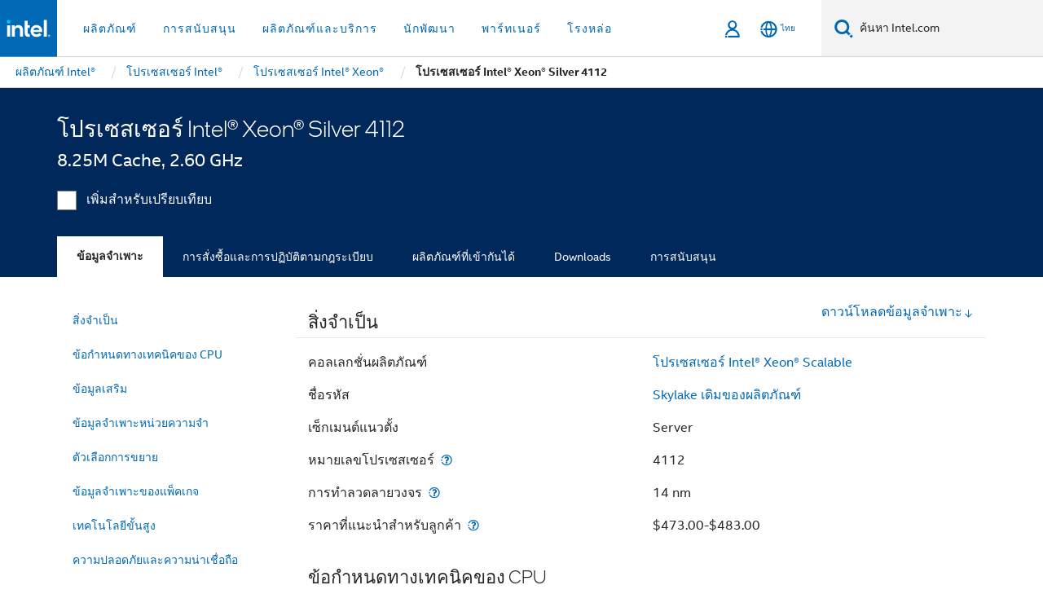

--- FILE ---
content_type: text/html;charset=utf-8
request_url: https://www.thailand.intel.com/content/www/th/th/products/sku/123551/intel-xeon-silver-4112-processor-8-25m-cache-2-60-ghz/specifications.html
body_size: 35337
content:














<!doctype html>

<html class="rwd geo-override no-js vis no-rtl headerfooter-menu3 " lang="th">
















<head>
    <meta charset="UTF-8"/>
    

































    






















<title>โปรเซสเซอร์ Intel® Xeon® Silver 4112 </title>
    






<link rel="preconnect" href="//cane.intel.com/">
<link rel="dns-prefetch" href="//cane.intel.com/">
<link rel="preconnect" href="//dogo.intel.com/">
<link rel="dns-prefetch" href="//dogo.intel.com/">




    <link rel="preload" href="/content/dam/www/global/wap/performance-config.js" as="script" type="text/javascript">
    <script type="text/javascript" src='/content/dam/www/global/wap/performance-config.js'></script>
    <link rel="preload" href="/content/dam/www/global/wap/at-config.js" as="script" type="text/javascript">
    <script type="text/javascript" src='/content/dam/www/global/wap/at-config.js'></script>
    <link rel="preload" href="/etc.clientlibs/settings/wcm/designs/ver/251118/intel/global/targetDataCookie.min.js" as="script" type="text/javascript">
    <script src="/etc.clientlibs/settings/wcm/designs/ver/251118/intel/global/targetDataCookie.min.js"></script>




<link rel="preload" href="/etc.clientlibs/settings/wcm/designs/ver/251118/intel/us/en/Fonts/resources/intelone-display-light.woff2" as="font" type="font/woff2" crossorigin="true">
<link rel="preload" href="/etc.clientlibs/settings/wcm/designs/ver/251118/intel/us/en/Fonts/resources/intelone-display-regular.woff2" as="font" type="font/woff2" crossorigin="true">
<link rel="preload" href="/etc.clientlibs/settings/wcm/designs/ver/251118/intel/us/en/Fonts/resources/intel-clear-latin.woff2" as="font" type="font/woff2" crossorigin="true">

<link rel="preload" href="/content/dam/logos/intel-header-logo.svg" as="image">
<link rel="preload" href="/etc.clientlibs/settings/wcm/designs/ver/251118/intel/clientlibs/pages/intc-core.min.css" as="style">
<link rel="preload" href="/etc.clientlibs/settings/wcm/designs/ver/251118/intel/clientlibs/pages/nav.min.css" as="style" type="text/css">
<link rel="preload" href="/etc.clientlibs/settings/wcm/designs/ver/251118/intel/clientlibs/pages/secondaryNav.min.css" as="style" type="text/css">
<link rel="preload" href="/etc.clientlibs/settings/wcm/designs/ver/251118/intel/clientlibs/pages/intc-core.min.js" as="script">
<link rel="preload" href="/etc.clientlibs/settings/wcm/designs/ver/251118/intel/clientlibs/pages/site-global-icons/resources/font/site-global-icons.woff2?14825464" as="font" type="font/woff2" crossorigin="true">
    









<meta http-equiv="X-UA-Compatible" content="IE=Edge"/>
<!--[if lte IE 9]>
<meta http-equiv="X-UA-Compatible" content="IE=9"/>
<![endif]-->


    <meta name="twitter:card" content="summary"/>

    <meta name="language" content="th"/>

    <meta name="location" content="th"/>

    <meta name="robots" content="follow,index,noarchive"/>

    <meta name="X-Server" content="INTE-80"/>

    <meta name="twitter:image" content="https://www.intel.com/content/dam/logos/logo-energyblue-1x1.png"/>


    <meta property="og:type" content="company"/>

    <meta property="og:site_name" content="Intel"/>

    <meta property="fb:admins" content="255508181297196"/>

    <meta property="og:url" content="https://www.thailand.intel.com/content/www/th/th/products/sku/123551/intel-xeon-silver-4112-processor-8-25m-cache-2-60-ghz/specifications.html"/>

<meta http-equiv="content-type" content="text/html; charset=utf-8"/>

    <meta property="og:title" content="โปรเซสเซอร์ Intel® Xeon® Silver 4112 (8.25M Cache, 2.60 GHz) - ข้อมูลจำเพาะผลิตภัณฑ์ | Intel"/>

    <meta property="og:description" content="โปรเซสเซอร์ Intel® Xeon® Silver 4112 (8.25M Cache, 2.60 GHz) อ้างอิงอย่างรวดเร็วด้วยข้อมูลจำเพาะ คุณสมบัติ และเทคโนโลยี"/>


    <meta name="og:image" content="https://www.intel.com/content/dam/www/central-libraries/us/en/images/intel-inside-processor-badge.png"/>

    <meta name="authoreddate" content=""/>

    <meta name="keywords" content="โปรเซสเซอร์ Intel® Xeon® Silver 4112 (8.25M Cache, 2.60 GHz) ข้อมูลจำเพาะ"/>

    <meta name="productid" content="123551"/>

    <meta name="localecode" content="th_TH"/>

    <meta name="reimaginetoplevelcategory" content=""/>

    <meta name="mime" content="text/html"/>

    <meta name="og:title" content="โปรเซสเซอร์ Intel® Xeon® Silver 4112 (8.25M Cache, 2.60 GHz) - ข้อมูลจำเพาะผลิตภัณฑ์ | Intel"/>

    <meta name="format" content="upecategorypage"/>

    <meta name="description" content="โปรเซสเซอร์ Intel® Xeon® Silver 4112 (8.25M Cache, 2.60 GHz) อ้างอิงอย่างรวดเร็วด้วยข้อมูลจำเพาะ คุณสมบัติ และเทคโนโลยี"/>

    <meta name="excludefromviews" content="false"/>

    <meta name="taxonomy" content=""/>

    <meta name="shortDescription" content="โปรเซสเซอร์ Intel® Xeon® Silver 4112 (8.25M Cache, 2.60 GHz) อ้างอิงอย่างรวดเร็วด้วยข้อมูลจำเพาะ คุณสมบัติ และเทคโนโลยี"/>

    <meta name="title" content="โปรเซสเซอร์ Intel® Xeon® Silver 4112 (8.25M Cache, 2.60 GHz) - ข้อมูลจำเพาะผลิตภัณฑ์ | Intel"/>

    <meta name="menu" content=""/>

    <meta name="reimaginefilters" content="UPE Products|โปรเซสเซอร์|โปรเซสเซอร์ Intel® Xeon® Scalable|โปรเซสเซอร์ Intel® Xeon® Silver 4112 (8.25M Cache, 2.60 GHz);"/>

    <meta name="generic1" content="true"/>

    <meta name="intelkeywords" content="โปรเซสเซอร์ Intel® Xeon® Silver 4112 (8.25M Cache, 2.60 GHz) ข้อมูลจำเพาะ"/>

    <meta name="lastModifieddate" content="2022-02-24T13:20:34.384Z"/>


    <meta name="viewport" content="width=device-width, initial-scale=1.0">
    





<link rel="icon" type="image/png" sizes="32x32" href="/etc.clientlibs/settings/wcm/designs/intel/default/resources/favicon-32x32.png">
<link rel="icon" type="image/png" sizes="16x16" href="/etc.clientlibs/settings/wcm/designs/intel/default/resources/favicon-16x16.png">
<link rel="shortcut icon" href="/etc.clientlibs/settings/wcm/designs/intel/default/resources/favicon.ico">
    





<link rel="canonical" href="https://www.thailand.intel.com/content/www/th/th/products/sku/123551/intel-xeon-silver-4112-processor-8-25m-cache-2-60-ghz/specifications.html"/>
<link rel="alternate" hreflang="id-id" href="https://www.intel.co.id/content/www/id/id/products/sku/123551/intel-xeon-silver-4112-processor-8-25m-cache-2-60-ghz/specifications.html"/>
            <link rel="alternate" hreflang="de-de" href="https://www.intel.de/content/www/de/de/products/sku/123551/intel-xeon-silver-4112-processor-8-25m-cache-2-60-ghz/specifications.html"/>
            <link rel="alternate" hreflang="en-us" href="https://www.intel.com/content/www/us/en/products/sku/123551/intel-xeon-silver-4112-processor-8-25m-cache-2-60-ghz/specifications.html"/>
            <link rel="alternate" hreflang="x-default" href="https://www.intel.com/content/www/us/en/products/sku/123551/intel-xeon-silver-4112-processor-8-25m-cache-2-60-ghz/specifications.html"/>
                <link rel="alternate" hreflang="es-xl" href="https://www.intel.la/content/www/xl/es/products/sku/123551/intel-xeon-silver-4112-processor-8-25m-cache-2-60-ghz/specifications.html"/>
            <link rel="alternate" hreflang="fr-fr" href="https://www.intel.fr/content/www/fr/fr/products/sku/123551/intel-xeon-silver-4112-processor-8-25m-cache-2-60-ghz/specifications.html"/>
            <link rel="alternate" hreflang="pt-br" href="https://www.intel.com.br/content/www/br/pt/products/sku/123551/intel-xeon-silver-4112-processor-8-25m-cache-2-60-ghz/specifications.html"/>
            <link rel="alternate" hreflang="vi-vn" href="https://www.intel.vn/content/www/vn/vi/products/sku/123551/intel-xeon-silver-4112-processor-8-25m-cache-2-60-ghz/specifications.html"/>
            <link rel="alternate" hreflang="th-th" href="https://www.thailand.intel.com/content/www/th/th/products/sku/123551/intel-xeon-silver-4112-processor-8-25m-cache-2-60-ghz/specifications.html"/>
            <link rel="alternate" hreflang="ko-kr" href="https://www.intel.co.kr/content/www/kr/ko/products/sku/123551/intel-xeon-silver-4112-processor-8-25m-cache-2-60-ghz/specifications.html"/>
            <link rel="alternate" hreflang="ja-jp" href="https://www.intel.co.jp/content/www/jp/ja/products/sku/123551/intel-xeon-silver-4112-processor-8-25m-cache-2-60-ghz/specifications.html"/>
            <link rel="alternate" hreflang="zh-cn" href="https://www.intel.cn/content/www/cn/zh/products/sku/123551/intel-xeon-silver-4112-processor-8-25m-cache-2-60-ghz/specifications.html"/>
            <link rel="alternate" hreflang="zh-tw" href="https://www.intel.com.tw/content/www/tw/zh/products/sku/123551/intel-xeon-silver-4112-processor-8-25m-cache-2-60-ghz/specifications.html"/>
            
    

    
        
        
            
                
                
                    <link rel="preload" href="/etc.clientlibs/settings/wcm/designs/ver/251118/intel/externallibs/bootstrap-css.min.css" as="style"><link rel="stylesheet" href="/etc.clientlibs/settings/wcm/designs/ver/251118/intel/externallibs/bootstrap-css.min.css" type="text/css"><link rel="preload" href="/etc.clientlibs/settings/wcm/designs/ver/251118/intel/clientlibs/pages/intc-core.min.css" as="style"><link rel="stylesheet" href="/etc.clientlibs/settings/wcm/designs/ver/251118/intel/clientlibs/pages/intc-core.min.css" type="text/css"><script src="/etc.clientlibs/settings/wcm/designs/ver/251118/intel/externallibs/jquery-standalone-3_6_0.min.js" defer></script><script src="/etc.clientlibs/settings/wcm/designs/ver/251118/intel/us/en/clientlibs/jquery-3_6_0.min.js" defer></script><script src="/etc.clientlibs/settings/wcm/designs/ver/251118/intel/us/en/clientlibs/legacy-libs.min.js" defer></script><script src="/etc.clientlibs/settings/wcm/designs/ver/251118/intel/externallibs/modernizr.min.js" defer></script><script src="/etc.clientlibs/settings/wcm/designs/ver/251118/intel/externallibs/picturefill-js.min.js" defer></script><script src="/etc.clientlibs/settings/wcm/designs/ver/251118/intel/externallibs/handlebars.min.js" defer></script><script src="/etc.clientlibs/settings/wcm/designs/ver/251118/intel/externallibs/html5-js.min.js" defer></script><script src="/etc.clientlibs/settings/wcm/designs/ver/251118/intel/externallibs/jquery-cookie-2_1_3.min.js" defer></script><script src="/etc.clientlibs/settings/wcm/designs/ver/251118/intel/externallibs/detectizr.min.js" defer></script><script src="/etc.clientlibs/settings/wcm/designs/ver/251118/intel/externallibs/jquery.matchHeight.min.js" defer></script><script src="/etc.clientlibs/settings/wcm/designs/ver/251118/intel/externallibs/bootstrap-js.min.js" defer></script><script src="/etc.clientlibs/settings/wcm/designs/ver/251118/intel/externallibs/bootstrap-affix.min.js" defer></script><script src="/etc.clientlibs/settings/wcm/designs/ver/251118/intel/externallibs/moment.locales.min.js" defer></script><script src="/etc.clientlibs/settings/wcm/designs/ver/251118/intel/externallibs/scrollToPlugin.min.js" defer></script><script src="/etc.clientlibs/settings/wcm/designs/ver/251118/intel/externallibs/slick-js.min.js" defer></script><script src="/etc.clientlibs/settings/wcm/designs/ver/251118/intel/externallibs/jquery.scrollTo.min.js" defer></script><script src="/etc.clientlibs/settings/wcm/designs/ver/251118/intel/externallibs/fastclick.min.js" defer></script><script src="/etc.clientlibs/settings/wcm/designs/ver/251118/intel/externallibs/jquery.resize.min.js" defer></script><script src="/etc.clientlibs/settings/wcm/designs/ver/251118/intel/externallibs/jquery.touchswipe.min.js" defer></script><script src="/etc.clientlibs/settings/wcm/designs/ver/251118/intel/externallibs/overthrow-detect.min.js" defer></script><script src="/etc.clientlibs/settings/wcm/designs/ver/251118/intel/externallibs/overthrow-polyfill.min.js" defer></script><script src="/etc.clientlibs/settings/wcm/designs/ver/251118/intel/externallibs/overthrow-init.min.js" defer></script><script src="/etc.clientlibs/settings/wcm/designs/ver/251118/intel/externallibs/jquery-ezmark.min.js" defer></script><script src="/etc.clientlibs/settings/wcm/designs/ver/251118/intel/externallibs/owl.carousel.min.js" defer></script><script src="/etc.clientlibs/settings/wcm/designs/ver/251118/intel/externallibs/polyfills.min.js" defer></script><script src="/etc.clientlibs/settings/wcm/designs/ver/251118/intel/externallibs/purify.min.js" defer></script><script src="/etc.clientlibs/settings/wcm/designs/ver/251118/intel/clientlibs/pages/intc-core.min.js" defer></script>
                
            
        
    

    















    
    
        
        
        
        
        
        
        
    




    
    
        
    




    
    
    
    
        
    
    


    
    
        
    


    
    
        
    

<script type="text/javascript">
    var cq_tms = {
        
        wa_industry_type: "",
        wa_subject: "",
        wa_emt_org: "",
        wa_emt_intel: "",
        wa_programidentifier: "none",
        wa_location: "th",
        wa_language: "th",
        wa_english_title: "โปรเซสเซอร์ Intel® Xeon® Silver 4112",
        wa_content_type: "contenttype",
        wa_intel_platform: "",
        wa_applications: "",
        wa_local: "th_TH",
        wa_intel_technology: "",
        wa_system_type: "",
        wa_product_name: "",
        wa_audience: "",
        wa_life_cycle: "",
        wa_cq_url: "/content/www/th/th/products/sku/123551/intel-xeon-silver-4112-processor-8-25m-cache-2-60-ghz/specifications.html",
        wa_page_type_micro: "upecategorytemplate",
        wa_env: "prd",
        wa_cq_pub_env: "publish",
        wa_transl_status: "",
        wa_product_id: "",
        wa_software: "",
        wa_reference_design: "",
        wa_codename: "",
        wa_created_date: "1615910919232",
        wa_modified_date: "1645708834384",
        wa_off_time: "1924992000000",
        wa_ownedby: "",
        wa_managedby: "",
        wa_idz_nid : "",
        wa_event_type: "",
        wa_idz_custom_tags: "",
        wa_programming_language: "",
        wa_skill_level: "",
        wa_solution: "",
        wa_product_formFactor: "",
        wa_operating_system: "",
        wa_marketing_products: "",
        wa_ssg_third_party_prod_sys_sol: "",
        wa_upeNamespace: "",
        wa_doc_id:"",
        wa_doc_version:"",
        wa_doc_publishdate:"",
        eloqua_disabled:"false",
        wa_intel_prd_levels: '[{"level4":{"id":"123551","desc":"Intel Xeon Silver 4112 Processor 8.25M Cache 2.60 GHz"},"level3":{"id":"125191","desc":"Intel® Xeon® Scalable Processors"},"level2":{"id":"873","desc":"Processors"},"level1":{"id":"873","desc":"Processors"},"productCategory":"upeproducts"}]',
        
        
        
        
        
        wa_uam_secondary_id: "",

        
        
        wa_secondary_content_type: ""
        
        ,wa_upeProducts: ""
        
        
    };

    
    
</script>

















<script src="/etc.clientlibs/settings/wcm/designs/ver/251118/intel/clientlibs/virtual-assistant-services.min.js"></script>
<script type="text/javascript">
    var chatContextObj = {};
    chatContextObj["locale"] = 'th-TH';
    chatContextObj["app"] = 'Sales';
    chatContextObj["supportProductMap"] = 'NA';
</script>

<script type="text/javascript">
    var chatConfigObj = {};
    var cq_tms = cq_tms || {};
    chatConfigObj["virtualAssistantName"] = '';
    chatConfigObj["virtualAssistantUid"] = '';
    chatConfigObj["virtualAssistantDomain"] = 'https://c0.avaamo.com';
    if (chatConfigObj["virtualAssistantName"] !== '') {
        cq_tms.wa_avaamo_project = "Avaamo-" + chatConfigObj.virtualAssistantName.replaceAll("Virtual Assistant", "").trim();
    }
</script>
<script src="/etc.clientlibs/settings/wcm/designs/ver/251118/intel/externallibs/purify.min.js" defer></script><script src="/etc.clientlibs/settings/wcm/designs/ver/251118/intel/clientlibs/virtual-assistant.min.js" defer></script>





    <script type="text/javascript" src="/content/dam/www/global/wap/main/wap.js" async></script>



</head>


























    




    

<body class="page-is-published global-nav">















<div class="skip-to-main-content">
    <div class="sb-skipLinkWrapper invisible">
        <a href="#primary-content" class="inline-block bg-greenDarkApron color-textWhite text-bold text-noUnderline sb-skipLink visible">ข้ามไปที่เนื้อหาหลัก</a>
    </div>
</div>

<div class="promo-banner-content"></div>

























<script>
    var isLoggedin = (document.cookie.indexOf('IGHFLoggedIn') != -1);
    var currentURL = window.location.href;
    if (currentURL.startsWith("https://isvc--isvcqa24.sandbox.my.site.com")) {
        isLoggedin = true;
        if (currentURL.includes("/onlinecasemgmt/warrantyinfo")) {
            isLoggedin = false;
        }
    }
</script>





    
        <div class="global">





















<link rel="stylesheet" href="/etc.clientlibs/settings/wcm/designs/ver/251118/intel/clientlibs/pages/nav.min.css" type="text/css">
<link rel="stylesheet" href="/etc.clientlibs/settings/wcm/designs/ver/251118/intel/clientlibs/pages/secondaryNav.min.css" type="text/css">












    
    
        
    



    
    
        <div class="global-nav-redesign global component" data-component="global-nav-redesign" data-component-id="1">
            <header role="banner">
                <nav class="intel-navbar advanced-search" role="navigation" aria-label="การนําทางหลัก" data-igm="">
                    <!-- Brand and toggle get grouped for better mobile display -->
                    <div class="navbar-wraper">

                        <div class="navbar-logo">
                            <a href="/content/www/th/th/homepage.html" alt="Intel homepage" class="intel-logo-rebrand">
                                    
                                <img src="/content/dam/logos/intel-header-logo.svg" height="300" width="118" alt="โลโก้ Intel - กลับไปที่หน้าหลัก">
                            </a>
                        </div>

                        <div class="navbar-left">
                            <!-- mobile: menu toggle, sign in -->
                            <div class="d-block d-sm-none">
                                <button type="button"
                                        data-wap="{&quot;linktype&quot;:&quot;level1&quot;}"
                                        class="mega-hamburger nav-link-icon nav-link-icon-toggle collapsed"
                                        data-bs-target="#primary-nav" aria-expanded="false" aria-controls="primary-nav"
                                        data-mega-control="hamburger">
                                    <span class="visually-hidden">เปิดใช้การนำทาง</span>
                                    <span class="fa-intel-menu icon-toggle-off"></span>
                                    <span class="fa-cancel-thin icon-toggle-on"></span>
                                </button>
                            </div>

                            <!-- START DYNAMIC NAVIGATION MENEU -->
                            <div class="collapse mega-menu-collapse" id="primary-nav">
                                <div class="mega-menu-wrap">
                                    <ol class="mega-navbar unique-container-global-nav-items">
                                        <!-- Start: Primary Nav Items -->

                                    </ol>
                                </div>
                            </div>
                        </div>

                        <!-- START MOBLE TOGGLE buttons -->
                        <div class="navbar-right">


                            <!-- START: NON-signed in panel -->
                            <span id="not-logged-in-scenario" class="d-none">

         <button type="button" title="ลงชื่อเข้าใช้"
                 class="nav-link-icon nav-link-icon-toggle collapsed"
                 data-wap="{&quot;linktype&quot;:&quot;level1&quot;}"
                 aria-expanded="false" aria-controls="panel-signin"
                 onclick="intel.mytools.unifiedLogin();"
                 data-mega-control="signin">
            <span class="visually-hidden">ลงชื่อเข้าใช้</span>
            <span class="fa-intel-user-o icon-toggle-off"></span>
            <span class="fa-intel-user icon-toggle-on"></span>
        </button>
</span>

<script>
    var intel = intel || {};
    intel.signinsimplifyConfig = {
        authorizationUrl: '/content/dam/intel/authorization/authorization.html',
        locale: '',
        messages: {
            InvalidCredential: '\u0E0A\u0E37\u0E49\u0E2D\u0E1C\u0E39\u0E49\u0E43\u0E0A\u0E49\u0E2B\u0E23\u0E37\u0E2D\u0E23\u0E2B\u0E31\u0E2A\u0E1C\u0E48\u0E32\u0E19\u0E17\u0E35\u0E48\u0E04\u0E38\u0E13\u0E43\u0E2A\u0E48\u0E1C\u0E34\u0E14\u0E1E\u0E25\u0E32\u0E14',
            InvalidField: '\u0E0A\u0E37\u0E49\u0E2D\u0E1C\u0E39\u0E49\u0E43\u0E0A\u0E49\u0E2B\u0E23\u0E37\u0E2D\u0E23\u0E2B\u0E31\u0E2A\u0E1C\u0E48\u0E32\u0E19\u0E17\u0E35\u0E48\u0E04\u0E38\u0E13\u0E43\u0E2A\u0E48\u0E1C\u0E34\u0E14\u0E1E\u0E25\u0E32\u0E14',
            AccountDisabled: '\u0E40\u0E1E\u0E37\u0E48\u0E2D\u0E40\u0E2B\u0E15\u0E38\u0E1C\u0E25\u0E14\u0E49\u0E32\u0E19\u0E04\u0E27\u0E32\u0E21\u0E1B\u0E25\u0E2D\u0E14\u0E20\u0E31\u0E22 \u0E1A\u0E31\u0E0D\u0E0A\u0E35\u0E02\u0E2D\u0E07\u0E04\u0E38\u0E13\u0E16\u0E39\u0E01\u0E1B\u0E34\u0E14\u0E43\u0E0A\u0E49\u0E07\u0E32\u0E19 \u0E42\u0E1B\u0E23\u0E14<a href=\"#\" class=\"contactLink new-tab-link\" target=\"_blank\" rel=\"noopener noreferrer\">\u0E15\u0E34\u0E14\u0E15\u0E48\u0E2D\u0E40\u0E23\u0E32<\/a>\u0E2A\u0E33\u0E2B\u0E23\u0E31\u0E1A\u0E04\u0E27\u0E32\u0E21\u0E0A\u0E48\u0E27\u0E22\u0E40\u0E2B\u0E25\u0E37\u0E2D',
            AccountLocked: '\u0E1A\u0E31\u0E0D\u0E0A\u0E35\u0E02\u0E2D\u0E07\u0E04\u0E38\u0E13\u0E16\u0E39\u0E01\u0E25\u0E47\u0E2D\u0E04 \u0E42\u0E1B\u0E23\u0E14\u0E2D\u0E48\u0E32\u0E19<a href=\"#\" class=\"faqsLink new-tab-link\" target=\"_blank\" rel=\"noopener noreferrer\"> FAQ \u0E40\u0E01\u0E35\u0E48\u0E22\u0E27\u0E01\u0E31\u0E1A\u0E01\u0E32\u0E23\u0E25\u0E07\u0E0A\u0E37\u0E48\u0E2D\u0E40\u0E02\u0E49\u0E32\u0E43\u0E0A\u0E49<\/a>\u0E2A\u0E33\u0E2B\u0E23\u0E31\u0E1A\u0E04\u0E27\u0E32\u0E21\u0E0A\u0E48\u0E27\u0E22\u0E40\u0E2B\u0E25\u0E37\u0E2D',
            UserNotFound: '\u0E0A\u0E37\u0E49\u0E2D\u0E1C\u0E39\u0E49\u0E43\u0E0A\u0E49\u0E2B\u0E23\u0E37\u0E2D\u0E23\u0E2B\u0E31\u0E2A\u0E1C\u0E48\u0E32\u0E19\u0E17\u0E35\u0E48\u0E04\u0E38\u0E13\u0E43\u0E2A\u0E48\u0E1C\u0E34\u0E14\u0E1E\u0E25\u0E32\u0E14',
            Unknown: '\u0E40\u0E01\u0E34\u0E14\u0E02\u0E49\u0E2D\u0E1C\u0E34\u0E14\u0E1E\u0E25\u0E32\u0E14\u0E17\u0E35\u0E48\u0E44\u0E21\u0E48\u0E04\u0E32\u0E14\u0E04\u0E34\u0E14 \u0E25\u0E2D\u0E07\u0E2D\u0E35\u0E01\u0E04\u0E23\u0E31\u0E49\u0E07 \u0E2A\u0E33\u0E2B\u0E23\u0E31\u0E1A\u0E04\u0E27\u0E32\u0E21\u0E0A\u0E48\u0E27\u0E22\u0E40\u0E2B\u0E25\u0E37\u0E2D \u0E43\u0E2B\u0E49\u0E43\u0E0A\u0E49\u0E15\u0E31\u0E27\u0E40\u0E25\u0E37\u0E2D\u0E01\u0E15\u0E34\u0E14\u0E15\u0E48\u0E2D\u0E1D\u0E48\u0E32\u0E22\u0E2A\u0E19\u0E31\u0E1A\u0E2A\u0E19\u0E38\u0E19\u0E14\u0E49\u0E32\u0E19\u0E25\u0E48\u0E32\u0E07',
            PasswordExpired: '\u0E23\u0E2B\u0E31\u0E2A\u0E1C\u0E48\u0E32\u0E19\u0E02\u0E2D\u0E07\u0E04\u0E38\u0E13\u0E2B\u0E21\u0E14\u0E2D\u0E32\u0E22\u0E38\u0E41\u0E25\u0E49\u0E27 \u0E42\u0E1B\u0E23\u0E14\u0E40\u0E1B\u0E25\u0E35\u0E48\u0E22\u0E19\u0E23\u0E2B\u0E31\u0E2A\u0E1C\u0E48\u0E32\u0E19\u0E02\u0E2D\u0E07\u0E04\u0E38\u0E13',
            LoginAssistLink: 'https://signin.intel.com/ContactUs.aspx',
            faqsLink: '/content/www/th/th/my-intel/sign-in-help.html'
        },
        nameField: '\u0E0A\u0E37\u0E48\u0E2D\u0E1C\u0E39\u0E49\u0E43\u0E0A\u0E49',
        passField: '\u0E23\u0E2B\u0E31\u0E2A\u0E1C\u0E48\u0E32\u0E19',
        isPopup: true,
        responseHref: 'https://www.intel.com/content/www/th/th/products/sku/123551/intel-xeon-silver-4112-processor-8-25m-cache-2-60-ghz/specifications.html' + window.location.search + window.location.hash, 
        sslDomainUrl: 'www.intel.com',
        loginUrl: 'https://welcome.intel.com/login.aspx?appid=258&qlogin=true',
        ssoUri: '',
        logoutUrl: 'https://welcome.intel.com/logout.aspx',
        logoutHref: 'https://signin.intel.com/Logout?RedirectURL=https://www.intel.com/content/www/th/th/products/sku/123551/intel-xeon-silver-4112-processor-8-25m-cache-2-60-ghz/specifications.html',
        logoutIGHFHref: 'https://signin.intel.com/Logout?RedirectURL=',
        loginErrorID: '#login-error',
        usernameID: '#username',
        remembermeId: '#cbRememberMe',
        formID: '#igm-form-signin',
        unameErrorID: '#uname-error',
        passID: '#password',
        passError: '#pwd-error',
        changePasswordUrl: '/content/www/th/th/my-intel/change-password.html',
        emailVerificationUrl: '/content/www/th/th/my-intel/email-verification.external.html',
        aboutToExpireEmailUrl: '/content/www/th/th/my-intel/email-verification.html',
        renewalUrl: '/content/www/th/th/secure/technology-provider/forms/renew-technology-provider-membership.html',
        limitedUrl: '/content/www/th/th/resellers/limited-status-secondary.html',
        isaPRMDashBoardURL: '/content/www/us/en/secure/partner/solutions-alliance/overview.html',
        itpPRMDashBoardURL: '/content/www/us/en/secure/partner/technology-provider/iot/overview.html',
        itpisaPRMDashBoardURL: '/content/www/us/en/secure/partner/iot-itp-isa/overview.html',
        isaRenewalURL: '/content/www/us/en/secure/partner/forms/solutions-alliance-renewal.html',
        primaryPostLaunchURL: 'https://partner.intel.com/s/post-launch-primary',
        nonPrimaryPostLaunchURL: 'https://partner.intel.com/s/post-launch-non-primary',
        idpUrl: 'https://consumer.intel.com/intelcorpb2c.onmicrosoft.com/B2C_1A_UnifiedLogin_SISU_CML_SAML/generic/login?entityId=www.intel.com',
        headerSignInIdpUrl: 'https://consumer.intel.com/intelcorpb2c.onmicrosoft.com/B2C_1A_UnifiedLogin_SISU_CML_SAML/generic/login?entityId=www.intel.com&ui_locales=th',
        headerSignOutIdpUrlB2B:'https://login.microsoftonline.com/common/oauth2/v2.0/logout?post_logout_redirect_uri=https://www.intel.com/content/www/th/th/products/sku/123551/intel-xeon-silver-4112-processor-8-25m-cache-2-60-ghz/specifications.html' + window.location.search + window.location.hash,
        headerSignOutIdpIGHFUrlB2B:'https://login.microsoftonline.com/common/oauth2/v2.0/logout?post_logout_redirect_uri=',
        headerSignOutIdpUrlB2C:'https://consumer.intel.com/intelcorpb2c.onmicrosoft.com/B2C_1A_UNIFIEDLOGIN_SISU_STD_OIDC/oauth2/v2.0/logout?id_token_hint=$TOKEN$%26post_logout_redirect_uri=https://www.intel.com/apps/intel/services/unifiedlogout.json',
        sessionAuthorizeUrlB2C:'https://consumer.intel.com/intelcorpb2c.onmicrosoft.com/B2C_1A_UNIFIEDLOGIN_SISU_STD_OIDC/oauth2/v2.0/authorize?client_id=8b32f2f3-7a32-4902-8821-1df682b7043b%26scope=profile%20offline_access%208b32f2f3-7a32-4902-8821-1df682b7043b%20openid%26response_mode=fragment%26response_type=token%26prompt=none%26redirect_uri=',
        sessionAuthorizeUrlB2B:'https://login.microsoftonline.com/46c98d88-e344-4ed4-8496-4ed7712e255d/oauth2/v2.0/authorize?client_id=cb0ec60b-608b-4e76-9d69-1e5e0afb3456%26scope=openid%20profile%20offline_access%26response_mode=fragment%26response_type=token%26prompt=none%26redirect_uri=',
        sessionInitUrl:'https://www.intel.com/content/www/us/en/secure/my-intel/dashboard.html',
        azureLocaleCode:'th',
        allowedPathRegx:'^(.*intel.com.*$)|^(/content/.*$)',
        signOutTokenGenB2C:'https://consumer.intel.com/intelcorpb2c.onmicrosoft.com/B2C_1A_UNIFIEDLOGIN_SISU_STD_OIDC/oauth2/v2.0/authorize?client_id=8b32f2f3-7a32-4902-8821-1df682b7043b%26scope=profile offline_access+8b32f2f3-7a32-4902-8821-1df682b7043b+openid%26response_type=id_token%26prompt=none%26redirect_uri=',
        validTargetURL:'https://www.intel.com/content/www/th/th/products/sku/123551/intel-xeon-silver-4112-processor-8-25m-cache-2-60-ghz/specifications.html' + window.location.search + window.location.hash
    };

    function clearB2CIFrame(interval, iFrame) {
        clearInterval(interval);
        iFrame.parentNode.removeChild(iFrame);
    }

    function clearIFrame(interval, iFrame) {
        clearInterval(interval);
        iFrame.parentNode.removeChild(iFrame);
    }
    function createB2CIFrame(id, src) {
        var authIFrame = document.createElement("iframe");
        authIFrame.id = "sso-b2c-" + id;
        authIFrame.hidden = "hidden";
        authIFrame.src = src;
        document.body.appendChild(authIFrame);
        return authIFrame;
    }
    function createIFrame(id, src) {
        var authIFrame = document.createElement("iframe");
        authIFrame.id = "sso-" + id;
        authIFrame.hidden = "hidden";
        authIFrame.src = src;
        document.body.appendChild(authIFrame);
        return authIFrame;
    }

    function animateHumanoidIcon() {
    	$("#not-logged-in-scenario").css("cursor", "not-allowed");
    	$("#not-logged-in-scenario button").css("pointer-events", "none");
    	$("#not-logged-in-scenario button span.icon-toggle-off").addClass('iia-beat-fade');
	}

    function resetHumanoidIcon() {
    	$("#not-logged-in-scenario").css("cursor", "");
        $("#not-logged-in-scenario button").css("pointer-events", "");
    	$("#not-logged-in-scenario button span.icon-toggle-off").removeClass('iia-beat-fade');
	}

    function initiateB2CLogoutToken(type) {
        return new Promise(function (resolve, reject) {
            function authIFrameB2CIntervalWrapper(authIFrame) {
                var authIFrameInterval = setInterval(function () {
                    var authIFrameWindow = authIFrame.contentWindow;
                    if (authIFrameWindow) {
                        try {
                            var authIFrameURL = authIFrameWindow.location.href;

                            if (authIFrameURL) {
                                if (authIFrameURL.includes("#id_token=")) {
                                    clearB2CIFrame(authIFrameInterval, authIFrame);
                                    return resolve({
                                        id: authIFrame.id,
                                        msg: "SUCCESS!" + "--" + authIFrame.id,
                                        code: "SUCCESS",
                                        id_token_hint:authIFrameURL.split("#id_token=")[1]
                                    });
                                } else if (authIFrameURL.includes("#error=")) {
                                    clearB2CIFrame(authIFrameInterval, authIFrame);
                                    return reject({
                                        id: authIFrame.id,
                                        msg: "FAILURE!" + "--" + authIFrame.id,
                                        code: "FAILURE",
                                    });
                                } else {
                                    authIFrameAttempts++;
                                    if (
                                        authIFrameAttempts ===
                                        AUTH_IFRAME_MAX_ATTEMPTS
                                    ) {
                                        clearB2CIFrame(authIFrameInterval, authIFrame);
                                        return reject({
                                            id: authIFrame.id,
                                            msg:
                                                "ERROR - MAX (TIMING)!" +
                                                "--" +
                                                authIFrame.id,
                                            code: "ERROR",
                                        });
                                    }
                                }
                            } else {
                                clearB2CIFrame(authIFrameInterval, authIFrame);
                                return reject({
                                    id: authIFrame.id,
                                    msg: "ERROR - URL!" + "--" + authIFrame.id,
                                    code: "ERROR",
                                });
                            }
                        } catch (err) {
                            if (authIFrameAttempts === AUTH_IFRAME_MAX_ATTEMPTS) {
                                clearB2CIFrame(authIFrameInterval, authIFrame);
                                return reject({
                                    id: authIFrame.id,
                                    msg:
                                        "ERROR - MAX (CORS)!" +
                                        "--" +
                                        authIFrame.id,
                                    code: "ERROR",
                                });
                            }
                            authIFrameAttempts++;
                        }
                    } else {
                        clearB2CIFrame(authIFrameInterval, authIFrame);
                        return reject({
                            id: authIFrame.id,
                            msg: "ERROR - DOM!" + "--" + authIFrame.id,
                            code: "ERROR",
                        });
                    }
                }, 500);
            }

            var AUTH_IFRAME_MAX_ATTEMPTS = 80;
            var authIFrameAttempts = 0;

            var currentOrigin = encodeURIComponent(window.location.origin + ((intel.isIGHFCall === false && !/mark.intel.com/.test(window.location.hostname)) ? "/content/www/us/en/homepage.html" : "/"));
            var redirectURI = currentOrigin;

            var matchedSite =
                window.INTELNAV &&
                window.INTELNAV.CIDAAS &&
                window.INTELNAV.CIDAAS.customRedirectSites.find((site) =>
                    site.host.includes(window.location.host)
                );
            if (matchedSite) {
                redirectURI += matchedSite.redirectURI;
            }

            var authURL = decodeURIComponent(intel.signinsimplifyConfig.signOutTokenGenB2C + redirectURI);
            var authIFrame = createB2CIFrame(type, authURL);
            authIFrameB2CIntervalWrapper(authIFrame);
        });
    }

    function initiateAuth(type) {
        return new Promise(function (resolve, reject) {
            function authIFrameIntervalWrapper(authIFrame) {
                let authIFrameInterval = setInterval(function () {
                    let authIFrameWindow = authIFrame.contentWindow;
                    if (authIFrameWindow) {
                        try {
                            let authIFrameURL = authIFrameWindow.location.href;
                            if (authIFrameURL) {
                                if (authIFrameURL.includes("#access_token=")) {
                                    clearIFrame(authIFrameInterval, authIFrame);
                                    return resolve({
                                        id: authIFrame.id,
                                        msg: "SUCCESS!" + "--" + authIFrame.id,
                                        code: "SUCCESS",
                                    });
                                } else if (authIFrameURL.includes("#error=")) {
                                    clearIFrame(authIFrameInterval, authIFrame);
                                    return reject({
                                        id: authIFrame.id,
                                        msg: "FAILURE!" + "--" + authIFrame.id,
                                        code: "FAILURE",
                                    });
                                } else {
                                    authIFrameAttempts++;
                                    if (
                                        authIFrameAttempts ===
                                        AUTH_IFRAME_MAX_ATTEMPTS
                                    ) {
                                        clearIFrame(authIFrameInterval, authIFrame);
                                        return reject({
                                            id: authIFrame.id,
                                            msg:
                                                "ERROR - MAX (TIMING)!" +
                                                "--" +
                                                authIFrame.id,
                                            code: "ERROR",
                                        });
                                    }
                                }
                            } else {
                                clearIFrame(authIFrameInterval, authIFrame);
                                return reject({
                                    id: authIFrame.id,
                                    msg: "ERROR - URL!" + "--" + authIFrame.id,
                                    code: "ERROR",
                                });
                            }
                        } catch (err) {
                            if (authIFrameAttempts === AUTH_IFRAME_MAX_ATTEMPTS) {
                                clearIFrame(authIFrameInterval, authIFrame);
                                return reject({
                                    id: authIFrame.id,
                                    msg:
                                        "ERROR - MAX (CORS)!" +
                                        "--" +
                                        authIFrame.id,
                                    code: "ERROR",
                                });
                            }
                            authIFrameAttempts++;
                        }
                    } else {
                        clearIFrame(authIFrameInterval, authIFrame);
                        return reject({
                            id: authIFrame.id,
                            msg: "ERROR - DOM!" + "--" + authIFrame.id,
                            code: "ERROR",
                        });
                    }
                }, 500);
            }

            var AUTH_IFRAME_MAX_ATTEMPTS = 40;
            var authIFrameAttempts = 0;

            var authURL;
            let tempIsIGHFCall = document.querySelectorAll('#recode50header').length > 0;
            var currentOrigin =  encodeURIComponent(window.location.origin + ((!tempIsIGHFCall && !/mark.intel.com/.test(window.location.hostname)) ? intel.signinsimplifyConfig.authorizationUrl : "/"));
            var redirectURI = currentOrigin;
            var matchedSite =
                window.INTELNAV &&
                window.INTELNAV.CIDAAS &&
                window.INTELNAV.CIDAAS.customRedirectSites.find((site) =>
                    site.host.includes(window.location.host)
                );
            if (matchedSite) {
                redirectURI += matchedSite.redirectURI;
            }

            if (type === "b2c") {
                authURL = decodeURIComponent(
                    intel.signinsimplifyConfig.sessionAuthorizeUrlB2C + redirectURI
                );
            } else {
                authURL = decodeURIComponent(
                    intel.signinsimplifyConfig.sessionAuthorizeUrlB2B + redirectURI
                );
            }

            let authIFrame = createIFrame(type, authURL);
            authIFrameIntervalWrapper(authIFrame);
        });
    }

    function initiateIntelAuth() {
        return new Promise(function (resolve, reject) {
            function authIntelIFrameIntervalWrapper(authIntelIFrame) {
                let authIntelIFrameInterval = setInterval(function () {
                    let authIntelIFrameWindow = authIntelIFrame.contentWindow;
                    if (authIntelIFrameWindow) {
                        try {
                            let authIntelIFrameURL = authIntelIFrameWindow.location.href;

                            if (authIntelIFrameURL) {
                                if (
                                    authIntelIFrameURL.includes(
                                        window.location.href
                                    )
                                ) {
                                    clearIFrame(
                                        authIntelIFrameInterval,
                                        authIntelIFrame
                                    );
                                    return resolve({
                                        id: authIntelIFrame.id,
                                        msg: "SUCCESS!" + "--" + authIntelIFrame.id,
                                        code: "SUCCESS",
                                    });
                                } else {
                                    authIntelIFrameAttempts++;
                                    if (
                                        authIntelIFrameAttempts ===
                                        AUTH_INTEL_IFRAME_MAX_ATTEMPTS
                                    ) {
                                        clearIFrame(
                                            authIntelIFrameInterval,
                                            authIntelIFrame
                                        );
                                        return reject({
                                            id: authIntelIFrame.id,
                                            msg:
                                                "ERROR - MAX (TIMING)!" +
                                                "--" +
                                                authIntelIFrame.id,
                                            code: "ERROR",
                                        });
                                    }
                                }
                            } else {
                                clearIFrame(
                                    authIntelIFrameInterval,
                                    authIntelIFrame
                                );
                                return reject({
                                    id: authIntelIFrame.id,
                                    msg: "ERROR - URL!" + "--" + authIntelIFrame.id,
                                    code: "ERROR",
                                });
                            }
                        } catch (err) {
                            if (
                                authIntelIFrameAttempts ===
                                AUTH_INTEL_IFRAME_MAX_ATTEMPTS
                            ) {
                                clearIFrame(
                                    authIntelIFrameInterval,
                                    authIntelIFrame
                                );
                                return reject({
                                    id: authIntelIFrame.id,
                                    msg:
                                        "ERROR - MAX (CORS)!" +
                                        "--" +
                                        authIntelIFrame.id,
                                    code: "ERROR",
                                });
                            }
                            authIntelIFrameAttempts++;
                        }
                    } else {
                        clearIFrame(authIntelIFrameInterval, authIntelIFrame);
                        return reject({
                            id: authIntelIFrame.id,
                            msg: "ERROR - DOM!" + "--" + authIntelIFrame.id,
                            code: "ERROR",
                        });
                    }
                }, 500);
            }

            let AUTH_INTEL_IFRAME_MAX_ATTEMPTS = 80;
            let authIntelIFrameAttempts = 0;

            let authIntelIFrame = createIFrame(
                "sso-intel-b2c",
                intel.signinsimplifyConfig.sessionInitUrl
            );
            authIntelIFrameIntervalWrapper(authIntelIFrame);
        });
	}

    function getAuthenticationStatus() {
        return new Promise(function (resolve, reject) {
            initiateAuth("b2c")
                .then(function (b2cSuccessRes) {
                    return resolve(b2cSuccessRes);
                })
                .catch(function (b2cFailureRes) {
                    var isB2BSite =
                        window.INTELNAV &&
                        window.INTELNAV.CIDAAS &&
                        window.INTELNAV.CIDAAS.B2BSites.some((site) =>
                            site.includes(window.location.host)
                        );
                    if (isB2BSite) {
                        initiateAuth("b2b")
                            .then(function (b2bSuccessRes) {
                                return resolve(b2bSuccessRes);
                            })
                            .catch(function (b2bFailureRes) {
                                return reject(b2bFailureRes);
                            });
                    } else {
                        return reject(b2cFailureRes);
                    }
                });
        });
    }

    function checkAEMSession(){
        let isSessionExist = false;
        if(!tempIsIGHF){
            $.ajax({
                url: "/libs/apps/intel/myintel/agsroles.json?validateAEMSession=Y",
                async: false,
                success: function (data) {
                    if (data && data["isValidAEMSession"]) {
                        document.cookie = "IGHFLoggedIn=true;domain=.intel.com;path=/";
                        isLoggedin = true;
                        isSessionExist = true;
                    }
                }
            });
        }
        return isSessionExist;
    }

    if (
        !isLoggedin &&
        ((document.domain.indexOf("thailand") == -1 &&
                document.domain.endsWith(".intel.com")) ||
            document.getElementById("recode50header") != null) &&
        navigator != null &&
        navigator.userAgent.indexOf("CloudManagerTest") == -1
    ) {
        var tempIsIGHF = document.getElementById("recode50header");
        if (tempIsIGHF) animateHumanoidIcon();
        getAuthenticationStatus()
            .then(function (res) {
                let isSessionExist = checkAEMSession();
                if(isSessionExist){
                    intel.signinHeaderSimplify.initialize();
                }else {
                    var currentUrl = window.location.href;
                    if (currentUrl.indexOf("service-maintenance-notice") === -1) {
                        if (res.id === "sso-b2c") {
                            var cookiename = "IGHFtarget";
                        var samlcookieValue =
                            cookiename +
                            "=" +
                            encodeURIComponent(currentUrl) +
                            ";secure;path=/;domain=.intel.com";
                        document.cookie = samlcookieValue;
                        if (intel.isIGHFCall) {
                            initiateIntelAuth().then(() => {
                                isLoggedin = true;
                                intel.signinHeaderSimplify.initialize();
                            }).catch(() => {
                                window.location.href = intel.signinsimplifyConfig.sessionInitUrl;
                            });
                        } else {
                            window.location.href = intel.signinsimplifyConfig.sessionInitUrl;
                        }
                    } else {
                        document.cookie = "IGHFLoggedIn=true;domain=.intel.com;path=/";
                        if (intel.isIGHFCall) {
                            isLoggedin = true;
                            intel.signinHeaderSimplify.initialize();
                        } else {
                            window.location.reload();
                        }
                    }
                }
                }
            })
            .catch(()=>{
				if (tempIsIGHF) resetHumanoidIcon();
            });
    }

</script>
                            

















































<script id="myinteldrpdown-template" type="text/x-handlebars-template">
    <section class="myintel-tools-content" role="region"
             aria-label="My Intel">
        
        <div class="card-header force-background solid brand-very-dark-gray my-intel-menu">
            <button type="button" class="icon close float-end" data-igm-search-toggle="" aria-label="ปิด"
                    tabindex="0" data-wap="" data-wap_ref="myintel-navmenu-closing">
                <span></span>
            </button>
            <ul class="nav nav-tabs component">
                
                    
                    
                        
                    
                    
                    
                    
                
                <li role="presentation" class="active" data-step='1'  data-title='แดชบอร์ด My Intel และเครื่องมือของฉัน'  data-intro='<p>คลิกที่นี่เพื่อเข้าถึงแดชบอร์ด My Intel จากหน้าของ Intel.com หน้าใดก็ได้ จากที่นี่คุณจะยังเข้าถึงหน้าการสมัครสมาชิก รวมถึงรายการเครื่องมือส่วนตัวของคุณได้อีกด้วย</p>'>
                    <a href="#my-intel" role="tab" tabindex="0">My Intel<span
                            class="fa fa-user"></span></a>
                </li>
            </ul>
        </div>
        

        <div class="my-intel-panel-body tab-content">
            
            <div role="tabpanel" class="tab-pane fade show active" id="my-intel">
                <ul class="myintel-links">
                    {{#each myintelpagelinks}}
                    <li data-agsrole="{{{agsrole}}}"
                        data-blacklistedagsrole="{{{blacklistedagsgroupname}}}"
                        data-isinternal="{{{displayOnlyInternal}}}"
                        data-isexternal="{{{displayOnlyExternal}}}"
                        class="{{{class}}}">
                        <a target="{{{target}}}"
                           href="{{{href}}}" tabindex="0">{{{label}}}</a>
                    </li>
                    {{/each}}
                </ul>
                <div class="tools-pane component" data-component="myintel-tools" data-component-id="1">
                    <h5 class="my-intel-tools">เครื่องมือของฉัน</h5>
                    
                    <ul class="myintel-links">
                        {{#each mytoollinks}}
                        <li class="myintellink"
                            data-isinternal="{{{displayOnlyInternal}}}"
                            data-isexternal="{{{displayOnlyExternal}}}">
                            <h3 style="display:none;">{{{agsgroupname}}}</h3>
                            <h4 style="display:none;">{{{blacklistedagsgroupname}}}</h4>
                            <a tabindex="0" href="{{{linkurl}}}" target="_blank" rel="noopener noreferrer" title="">{{{linktext}}}</a>
                            {{#if tooltip}}
                            <a class="fa fa-help-circled" tabindex="0" data-bs-toggle="tooltip" data-html="true"
                                  data-title="{{tooltip}}" data-placement="bottom" data-wap_ref="tooltip:{{{linktext}}}"><span class="visually-hidden">{{tooltip}}</span></a>
                            {{/if}}
                        </li>
                        {{/each}}
                    </ul>
                </div>
            </div>
            
        </div>
    </section>
</script>


<span id="logged-in-scenario" class="d-none">

<button type="button" title="My Intel"
        data-wap="{&quot;linktype&quot;:&quot;level1&quot;}"
        class="nav-link-icon nav-link-icon-toggle collapsed" data-bs-target="#panel-signedin" aria-expanded="false"
        aria-controls="panel-signedin" data-mega-control="signedin">
    <span class="visually-hidden">My Intel</span>
    <span class="fa-intel-user-checked-o icon-toggle-off"></span>
    <span class="fa-intel-user-checked icon-toggle-on"></span>
</button>

<div class="mega-panel panel-layout-signed-in collapse" id="panel-signedin">
    <div class="mega-panel-wrap">
        <div class="mega-panel-body">
            <div class="panel-content flex-content-wrap">

                <!-- MyIntel Section -->
                <!-- -------------------------------------------------------------- -->
                <div class="panel-item d-none" id="myIntelPageLinks">
                    <a id="myIntelPageLinksHeader" class="nav-l3 has-border has-link"></a> <!-- {{#if heading.onState}} selected{{/if}} {{#if heading.onStateParent}} selected-parent{{/if}} -->
                    <div class="panel-item-content">
                        <ul id="myIntelPageLinksItemList" class="panel-links nav-l4-list list-unstyled">

                        </ul>
                    </div>
                </div>

                <!-- My Tools Section -->
                <!-- -------------------------------------------------------------- -->
                <div class="panel-item col-span-2" id="myIntelTools">
                    
                    <div class="nav-l3">
                        เครื่องมือของฉัน
                    </div>

                    <div class="panel-item-content">
                        <!--
                            Note: right now this panel (myTools) has only one column/ul
                            if more columns are needed, remove below's 'w-auto' class
                        -->
                        <ul class="panel-links nav-l4-list list-unstyled w-auto" id="mytools-ul">

                            <!-- this 'li' will be used as the template to populate this section from the js -->
                            <li class="d-none">
                                <a class="nav-l4"></a>

                                <button class="btn-tooltip-trigger d-none" data-bs-toggle="tooltip" data-placement="bottom"
                                        title="">
                                    <span>?</span>
                                </button>
                            </li>
                        </ul>
                    </div>
                </div>

            </div>

            <div class="item-actions">
               <button type="button" class="btn btn-primary"
                       data-sso-uri=''
                       data-logout-uri="" data-wap="{&quot;linktype&quot;:&quot;logout&quot;}"
                       onclick="intel.signinsimplify.signOut()">ลงชื่อออก</button>
            </div>
        </div>
    </div>
</div>


</span>

                            
















    


<button type="button" title="Language Selector"
        data-wap="{&quot;linktype&quot;:&quot;level1&quot;}"
        class="nav-link-icon nav-link-icon-toggle collapsed"
        data-bs-target="#panel-language-selector" aria-label="ไทย"
        aria-expanded="false" aria-controls="panel-language-selector"
        data-mega-control="language-selector">
    <span class="fa-intel-globe-o icon-toggle-off"></span>
    <span class="fa-intel-globe icon-toggle-on"></span>
    <span class="nav-link-icon-label">ไทย</span>
</button>

<div class="mega-panel panel-layout-language collapse" id="panel-language-selector"
     aria-expanded="false" aria-selected="false">
    <div class="mega-panel-wrap">
        <div class="mega-panel-body">
            <div class="mega-panel-heading">
                <h2 class="nav-l2">
                    
                        
                            เลือกภาษาของคุณ
                        
                        
                    
                </h2>
            </div>
            <div class="panel-content flex-content-wrap">
                
                    <div class="panel-item">
                        <!-- region.countryName is actually region name -->
                        
                        <ul class="list-unstyled panel-links nav-l4-list">
                            
                                
                                
                                
                                    <li class="lang-option">
                                
                                
                                    
                                        
                                    
                                    
                                
                                    <a class="nav-l4" data-locale="id_id" href="https://www.intel.co.id/content/www/id/id/products/sku/123551/intel-xeon-silver-4112-processor-8-25m-cache-2-60-ghz/specifications.html">
                                            Bahasa Indonesia
                                    </a>
                                </li>
                            
                                
                                
                                
                                    <li class="lang-option">
                                
                                
                                    
                                        
                                    
                                    
                                
                                    <a class="nav-l4" data-locale="de_de" href="https://www.intel.de/content/www/de/de/products/sku/123551/intel-xeon-silver-4112-processor-8-25m-cache-2-60-ghz/specifications.html">
                                            Deutsch
                                    </a>
                                </li>
                            
                                
                                
                                
                                    <li class="lang-option">
                                
                                
                                    
                                        
                                    
                                    
                                
                                    <a class="nav-l4" data-locale="en_us" href="https://www.intel.com/content/www/us/en/products/sku/123551/intel-xeon-silver-4112-processor-8-25m-cache-2-60-ghz/specifications.html">
                                            English
                                    </a>
                                </li>
                            
                                
                                
                                
                                    <li class="lang-option">
                                
                                
                                    
                                        
                                    
                                    
                                
                                    <a class="nav-l4" data-locale="es_xl" href="https://www.intel.la/content/www/xl/es/products/sku/123551/intel-xeon-silver-4112-processor-8-25m-cache-2-60-ghz/specifications.html">
                                            Español
                                    </a>
                                </li>
                            
                                
                                
                                
                                    <li class="lang-option">
                                
                                
                                    
                                        
                                    
                                    
                                
                                    <a class="nav-l4" data-locale="fr_fr" href="https://www.intel.fr/content/www/fr/fr/products/sku/123551/intel-xeon-silver-4112-processor-8-25m-cache-2-60-ghz/specifications.html">
                                            Français
                                    </a>
                                </li>
                            
                                
                                
                                
                                    <li class="lang-option">
                                
                                
                                    
                                        
                                    
                                    
                                
                                    <a class="nav-l4" data-locale="pt_br" href="https://www.intel.com.br/content/www/br/pt/products/sku/123551/intel-xeon-silver-4112-processor-8-25m-cache-2-60-ghz/specifications.html">
                                            Português
                                    </a>
                                </li>
                            
                        </ul>
                    </div>
                
                    <div class="panel-item">
                        <!-- region.countryName is actually region name -->
                        
                        <ul class="list-unstyled panel-links nav-l4-list">
                            
                                
                                
                                
                                    <li class="lang-option">
                                
                                
                                    
                                        
                                    
                                    
                                
                                    <a class="nav-l4" data-locale="vi_vn" href="https://www.intel.vn/content/www/vn/vi/products/sku/123551/intel-xeon-silver-4112-processor-8-25m-cache-2-60-ghz/specifications.html">
                                            Tiếng Việt
                                    </a>
                                </li>
                            
                                
                                
                                    <li class="selected lang-option">
                                
                                
                                
                                    
                                        
                                    
                                    
                                
                                    <a class="nav-l4" data-locale="th_th" href="https://www.thailand.intel.com/content/www/th/th/products/sku/123551/intel-xeon-silver-4112-processor-8-25m-cache-2-60-ghz/specifications.html">
                                            ไทย
                                    </a>
                                </li>
                            
                                
                                
                                
                                    <li class="lang-option">
                                
                                
                                    
                                        
                                    
                                    
                                
                                    <a class="nav-l4" data-locale="ko_kr" href="https://www.intel.co.kr/content/www/kr/ko/products/sku/123551/intel-xeon-silver-4112-processor-8-25m-cache-2-60-ghz/specifications.html">
                                            한국어
                                    </a>
                                </li>
                            
                                
                                
                                
                                    <li class="lang-option">
                                
                                
                                    
                                        
                                    
                                    
                                
                                    <a class="nav-l4" data-locale="ja_jp" href="https://www.intel.co.jp/content/www/jp/ja/products/sku/123551/intel-xeon-silver-4112-processor-8-25m-cache-2-60-ghz/specifications.html">
                                            日本語
                                    </a>
                                </li>
                            
                                
                                
                                
                                    <li class="lang-option">
                                
                                
                                    
                                        
                                    
                                    
                                
                                    <a class="nav-l4" data-locale="zh_cn" href="https://www.intel.cn/content/www/cn/zh/products/sku/123551/intel-xeon-silver-4112-processor-8-25m-cache-2-60-ghz/specifications.html">
                                            简体中文
                                    </a>
                                </li>
                            
                                
                                
                                
                                    <li class="lang-option">
                                
                                
                                    
                                        
                                    
                                    
                                
                                    <a class="nav-l4" data-locale="zh_tw" href="https://www.intel.com.tw/content/www/tw/zh/products/sku/123551/intel-xeon-silver-4112-processor-8-25m-cache-2-60-ghz/specifications.html">
                                            繁體中文
                                    </a>
                                </li>
                            
                        </ul>
                    </div>
                
            </div>
        </div>
    </div>
</div>
<script type="text/javascript">
    var newLangSelector = true;
</script>

                            <!-- END: NON-sign in panel -->
                            

























    

    



    



    






    



















    
    
    
        
    


    <button type="button" title="Search intel.com" class="nav-link-icon toggle-search collapsed"
            data-bs-target="#simplify-search" aria-expanded="false"
            aria-controls="simplify-search" data-mega-control="global-search">
        <span class="visually-hidden">เปิดใช้การค้นหา</span>
        <span class="fa-global-search"></span>
    </button>
    <div class="mega-panel mega-search-panel collapse" id="simplify-search"
         document-height="true">
        <div class="mega-panel-wrap">
            <div class="mega-panel-body">
                <div class="panel-content">
                    <div class="search-component search-component"
                         data-igm-search-content="">
                        <form class="mega-search-form search item" data-igm-search-control="" name="hpsform-new" id="hpsform-new" action="/content/www/th/th/search.html" role="search" onsubmit="return inputSearch()">
                            <button type="submit" class="btn-mega-search icon"
                                    aria-label="ค้นหา" tabindex="-1">
                                <span class="visually-hidden">ค้นหา</span>
                                <span class="fa-global-search"></span>
                            </button>

                            
                                
                                
                                    <label for="mobile-search">
                                        <span class="visually-hidden"><</span>
                                        <input id="toplevelcategory" name="toplevelcategory" type="hidden" value="none">
                                        <input id="query" name="query" type="hidden" value="">
                                        <input data-tabindex="1" class="form-control" data-search-input
                                               id="mobile-search" name="keyword" type="text"
                                               data-igm-search-input title="Search" autocomplete="off"
                                               data-target-result="#igm-search-result" aria-controls="mega-results-overlay" aria-label="ค้นหา Intel.com" placeholder="ค้นหา Intel.com">
                                    </label>
                                
                            
                            
                            <button type="button" id="cls-btn-advanced" class="btn-mega-close fa-cancel-1 hide-flyout" aria-label="ล้างคําค้นหา" data-clear-input="clear-input">
									<span class="visually-hidden">Close Search Panel</span>
							</button>
                                <button type="button" id="advanced-btn" class="btn-advance-filter fa-sliders hide-flyout" aria-label="แผงการค้นหาขั้นสูง" data-mega-advanced-search="advanced-search">
                                            <span class="visually-hidden">การค้นหาขั้นสูง</span>
                                </button>
                            
                            

                        </form>
                        <!-- 
                            'hidden' class is conditionally removed on load @ intel.search-dropdown.js
                         -->
                        <div class="results-overlay mega-results-overlay search-quick-links "  aria-live="off"
                             id="mega-results-overlay" data-component="wa_skip_track">
                             
                                 <div class="mega-close-container">
									<button aria-label="ปิดแผงค้นหา" class="btn-icon no-style close-result-toggle flyout-close" data-mega-close="global-search">
									ปิด
									</button>
								</div>
                            
                            <!-- Search Result Typeahead -->
                            <div class="results-typeahead collapse" id="igm-search-result"
                                 data-igm-search-results="">
                                <div class="overlay-content">
                                    <!--<h3>ผลการค้นหายอดนิยม </h3>-->
                                    <!-- added content-quick-search class -->
                                    <div class="content-quick-search">
                                    </div>
                                </div>
                                <div class="search-info">
                                    <a href="javascript:void();" class="login-toggle" data-activate-mega-control="signin">
                                        เข้าสู่ระบบ</a> เพื่อเข้าถึงเนื้อหาที่มีการจํากัดการเข้าถึง
                                </div>
                            </div>
                            <!-- Recent Searches: 1) display default search info if no search terms is available  -->
                            <!-- Recent Searches: 2) display recenter terms when available and hide default search info  -->
                            <div class="results-recent collapse" data-igm-search-related="">
                                <div>
                                    <!-- default search info -->
                                    <div class="content-search-block content-search-info">
                                        <h3>การใช้การค้นหา Intel.com</h3>
                                        <p>คุณสามารถค้นหาไซต์ Intel.com ทั้งหมดได้อย่างง่ายดายหลายวิธี</p>
                                        <ul>
                                            <li>
                                                ชื่อแบรนด์:
                                                <strong>
                                                    คอร์ i9
                                                </strong>
                                            </li>
                                            <li>
                                                หมายเลขเอกสาร:
                                                <strong>
                                                    123456
                                                </strong>
                                            </li>
                                            <li>
                                                Code Name:
                                                <strong>
                                                    Emerald Rapids
                                                </strong>
                                            </li>
                                            <li>
                                                ผู้ให้บริการพิเศษ:
                                                <strong>
                                                    "Ice Lake", Ice AND Lake, Ice OR Lake, Ice*
                                                </strong>
                                            </li>
                                        </ul>
                                    </div>
                                    <!-- quick links is always visible on the recents overlay -->
                                    <div class="content-search-block content-quick-links">
                                        <h3>ลิงค์ด่วน</h3>
                                        <p>นอกจากนี้คุณยังสามารถลองลิงค์ด่วนด้านล่างเพื่อดูผลลัพธ์สําหรับการค้นหายอดนิยม</p>
                                        <ul>
                                            <li>
                                                <a class="quick-link" rel="noopener noreferrer" href="https://www.thailand.intel.com/content/www/th/th/products/overview.html?wapkw=quicklink:products">
                                                    ข้อมูลผลิตภัณฑ์
                                                </a>
                                            </li>
                                            <li><a class="quick-link" rel="noopener noreferrer" href="https://www.thailand.intel.com/content/www/th/th/support.html?wapkw=quicklink:suppor">
                                                สนับสนุน
                                            </a>
                                            </li>
                                            <li>
                                                <a class="quick-link" rel="noopener noreferrer" href="https://downloadcenter.intel.com/th/?wapkw=quicklink:download-center">
                                                    ไดรเวอร์และซอฟต์แวร์
                                                </a>
                                            </li>
                                        </ul>
                                    </div>
                                    <!-- recent search terms -->
                                    <div class="results-overlay results-recent results component content-search-block content-recent" data-component="wa_skip_track"
                                         data-component-id="1">
                                        <div class="overlay-content recent-searches-terms">
                                            <h3>การค้นหาล่าสุด</h3>
                                        </div>
                                    </div>
                                </div>
                                <div class="search-info">
                                    <a href="javascript:void();" class="login-toggle" data-activate-mega-control="signin">
                                        เข้าสู่ระบบ</a> เพื่อเข้าถึงเนื้อหาที่มีการจํากัดการเข้าถึง
                                </div>
                            </div>
                            
                                 <div class="results-advanced collapse" data-igm-advanced-search="">
											<div class="overlay-content">
												<!-- default search info -->
												<div class="content-search-block content-search-info component" data-component="wa_skip_track" data-component-id="1">
													<h3>การค้นหาขั้นสูง</h3>
													<div class="controls-wrapper">
														<div class="controls">
															<div class="input-group select-control">
																<select class="documentation-card-version-select" name="find-results" id="find-results">
																	<option value="All of these terms" selected="">คําเหล่านี้ทั้งหมด</option>
																	<option value="Any of these terms">คําใดคําหนึ่งเหล่านี้</option>
																	<option value="Exact term only">ด้วยคําที่ถูกต้องเท่านั้น</option>
																</select>
																<label class="select-label" for="find-results">ค้นหาผลลัพธ์ด้วย</label>
															</div>

															<div class="input-group select-control">
                                                                <select class="selectAdvanced" name="show-results-from" id="show-results-from">
                                                                    <option value="allResults" selected="" aria-label="ผลลัพธ์ทั้งหมด">
                                                                        ผลลัพธ์ทั้งหมด
                                                                    </option>
                                                                    <option value="Products" aria-label="ผลิตภัณฑ์">
                                                                        ข้อมูลผลิตภัณฑ์
                                                                    </option>
                                                                    <option value="Support">
                                                                        สนับสนุน
                                                                    </option>
                                                                    <option value="Downloads">
                                                                        ไดรเวอร์และซอฟต์แวร์
                                                                    </option>
                                                                    <option value="Developers">
                                                                        เอกสารและแหล่งข้อมูล
                                                                    </option>
                                                                    <!-- <option value="Solutions">โซ ลู ชั่น</option>-->
                                                                    <option value="Partners">
                                                                        คู่ ค้า
                                                                    </option>
                                                                    <option value="forums">
                                                                        ชุมชน
                                                                    </option>
                                                                    <option value="Corporate">
                                                                        องค์กร
                                                                    </option>
                                                                </select>
																<label class="select-label" for="show-results-from">แสดงผลลัพธ์จาก</label>
															</div>
														</div>

														<div class="controls">
															<h3 
                                                            >ค้นหาเฉพาะใน</h3>
															<div class="input-group" aria-label="ค้นหาเฉพาะใน">
																<label for="search_title">
																	<input name="search_title" id="search_title" type="checkbox">
																	ชื่อเรื่อง</label>

																	<label for="search_description">
																	<input name="search_description" id="search_description" type="checkbox">
																คำอธิบาย</label>

																	<label for="search_id">
																	<input name="search_id" id="search_id" type="checkbox">ID เนื้อหา</label>
															</div>

															<button role="button" type="button" class="btn btn-primary" id="advanced-search-submit" data-wap data-wap-ref="search-button">
																ค้น
															</button>
														</div>
													</div>
												</div>
											</div>
											<div class="search-info">
												<a href="javascript:void();" class="login-toggle" data-activate-mega-control="signin">Sign in</a> to access
												restricted content.
											</div>
										</div>
                                    
                        </div>
                    </div>
                </div>
            </div>
        </div>
    </div>

<script type="text/javascript">
    var global_config = {
        "icsUrl": "https://supporttickets.intel.com/services/oauth2/authorize?response_type=token&client_id=3MVG9QDx8IX8nP5Rh0X3B7gohGtUh8sjFQ8Tw_U8sS9_PoVrupDFwZ_nwLcze2n64lGBbGchyUb7_9W8n8pAV&redirect_uri=https%3A%2F%2Fwww.thailand.intel.com%2Fcontent%2Fwww%2Fus%2Fen%2Fsecure%2Fmy-intel%2Ftoken.html",
        "ipsUrl": "https://premiersupport.intel.com/IPS/services/oauth2/authorize?response_type=token&client_id=3MVG9xOCXq4ID1uEa5F2lCYAp6mmKvTMlKbMIrsMKShY2oOqs1ETvPRjwmhoPivHd9_U53EzmiyYxn3nVpA9J&redirect_uri=https%3A%2F%2Fwww.thailand.intel.com%2Fcontent%2Fwww%2Fus%2Fen%2Fsecure%2Fmy-intel%2Ftoken.html"
    };


    function inputSearch() {
    if (globalSearch.advancedSearchFlag == 'true') {
        var findResults = $("#find-results").val();
        var showResults = $("#show-results-from").val();
        var titleIsChecked = $("#search_title").is(":checked");
        var descriptionIsChecked = $("#search_description").is(":checked");
        var idIsChecked = $("#search_id").is(":checked");
        var searchInputValue = $("#mobile-search").val();

        if (findResults != 'All of these terms' || showResults != "allResults" || titleIsChecked || descriptionIsChecked || idIsChecked) {
            if (searchInputValue) {
                return advancedSearch();
            }
            else {
                return INTEL_TYPE_AHEAD.onSubmitHps('Search', '/content/www/th/th', 'th_TH');
            }
        }

        else {
            return INTEL_TYPE_AHEAD.onSubmitHps('Search', '/content/www/th/th', 'th_TH');
        }
    }
    return INTEL_TYPE_AHEAD.onSubmitHps('Search', '/content/www/th/th', 'th_TH');

}


    var globalSearch = globalSearch || {};
    globalSearch = {
        searchProvider: 'coveo',
        baseSearchQuery: 'localecode:"th_TH" NOT generic1:"false" ',
        langRootPath: '/content/www/th/th',
        headingTxt: 'ตรงกันที่สุด',
        locale: 'th_TH',
        typeAheadUrl: 'http://search.intel.com/SearchLookup/DataProvider.ashx',
        bestMatchUrl: 'https://intelcorporationproductione78n25s6.org.coveo.com/rest/search/v2/querySuggest',
        searchRealm: 'Default',
        bestMatchQ1: 'APJ',
        bestMatchQ2: 'th',
        bestMatchQ11: 'sptitle,description,url,thumbnailurl,reimaginerootlevel',
        progId: 'products',
        useEMTTags: false,
        defaultPage: 'search.html',
        ighfToken: 'xx6e698e8b-65ad-446c-9030-666d0ec92d15',
        searchHub: 'entepriseSearch',
        newNavRedesign: true,
        advancedSearchFlag :'true',
        gtvLabels: {
            suggested: "",
            products: "ข้อมูลผลิตภัณฑ์",
            support: "สนับสนุน",
            developers: "นัก พัฒนา",
            drivers: "โปรแกรม ควบคุม",
            forums: "ฟอรั่ม",
            specifications: "ข้อมูล จำเพาะ",
            download: "",
            searchesRelatedTo: "",
            search: "ค้นหา Intel.com",
            inLabel: "ใน",
            searchSupport: "ค้นหาการสนับสนุน Intel®",
            intelcom: "",
            forLabel: "เพื่อ",
            allResults: "ผลลัพธ์ทั้งหมด",
            show: "แสดง",
            results: "ผลลัพธ์"
        },
        mobileResults: "5",
        laptopResults: "10",
        EDCProgramIdentifier: "false"
    };
</script>
                        </div>
                        <!-- END MOBILE TOGGLE buttons -->
                    </div>
                </nav>
            </header>
        </div>

        
            

























    
    
    
    
    
    
        
        
            
            
            
                
                
            
        

        
        

        
        

        
        

    





    
    
        
    
    
    
    



    



<div id="secondary-nav-1" class="component secondary-nav" data-component="subnavigation-breadcrumb"
     data-component-id="1">
    
        <div class="default-breadcrumb breadcrumb-bar-wrap-outer upeProductscatalogTags ">
            <nav role="" aria-label="Breadcrumbs" class="breadcrumb-bar-wrap initialized">
                <ol class="breadcrumb-bar scrolling-wrapper" aria-hidden="false">
                    


                    
                        
                            
                            
                                <li role="" class="menuitem  toggle-current-page">
                                    <a href="/content/www/th/th/products/overview.html">
                                        <span>ผลิตภัณฑ์ Intel®</span></a>
                                </li>
                            
                        
                            
                                <li role="" class="menuitem ">
                                    <a href="/content/www/th/th/products/details/processors.html">
                                        <span>โปรเซสเซอร์ Intel®</span></a>
                                </li>
                            
                            
                        
                            
                            
                                <li role="" class="menuitem  toggle-current-page">
                                    <a href="/content/www/th/th/products/details/processors/xeon.html">
                                        <span>โปรเซสเซอร์ Intel® Xeon®</span></a>
                                </li>
                            
                        
                    
                    
                    <!-- Breadcrumb for Support Templates -->
                    

                    
                    
                    
                        <li
                                class="menuitem active breadcrumb-current-page"
                                aria-current="page">
                            <div class="leaf-node current-page"><span>โปรเซสเซอร์ Intel® Xeon® Silver 4112 </span></div>
                        </li>
                    
                    
                </ol>
                <button title="previous item" class="nav-paddle nav-prev fa-angle-left" type="button"></button>
                <button title="next item" class="nav-paddle nav-next fa-angle-right" type="button"></button>
            </nav>
            



















        </div>
    
</div>


    
            
    
    



<script type="text/javascript">
    intel = intel || {};
    intel.utils = intel.utils || {};
    intel.utils.breadcrumbSource = "upeProductscatalogTags";
    intel.utils.isDefaultSecondaryNavNeeded = "true";
    intel.utils.displayTitle = "โปรเซสเซอร์ Intel® Xeon® Silver 4112 ";
    intel.utils.template = "/apps/intel/productscatalog/templates/upecategorytemplate";
</script>

        
        <script type="text/javascript">
            
            var globalHeader = globalHeader || {};
            globalHeader = {
                currentPath: "https://www.intel.com/content/www/th/th/products/sku/123551/intel-xeon-silver-4112-processor-8-25m-cache-2-60-ghz/specifications.html",
                lanloc: "/th/th",
                lanLoc: "TH/th",
                helpformurl: "",
                intelHeaderFooterVersion: "menu3",
                megaMenuPath: "/content/data/globalelements/TH/th/globalnav4",
                subMenuPath: "",
                isCHF:false,
                secureRedirectURL: "",
                excludeGlobalNav4: "false",
                allowSubNavigationBreadcrumb: "true",
                breadcrumbParentPagePath: "",
                myintelHeaderLinkAgs: "RDC Basic View,RDC Privileged Full,RDC Privileged Entitlement-AZAD,Intel Registration Center Access~RDC Privileged Full,Sales-PRM-External-Customers Employee-User~RDC Basic View,RDC Privileged Full",
            }
        </script>
    


<script src="/etc.clientlibs/settings/wcm/designs/ver/251118/intel/externallibs/in-viewport.min.js" defer></script><script src="/etc.clientlibs/settings/wcm/designs/ver/251118/intel/clientlibs/pages/nav.min.js" defer></script>
<script src="/etc.clientlibs/settings/wcm/designs/ver/251118/intel/clientlibs/pages/secondaryNav.min.js" defer></script>
</div>

    
    


<section data-scroll-track="false">
    <div class="container">
        <div class="row">
            <div class="col-xs-12 pull-right persistent-cta-integration-globalNav" id="alertMsg">
                <div id="alertSupport">
                    <div class="browser_detect" id="browserdetectid" style="display:none;">
                        <p>ไม่แนะนําให้ใช้เบราว์เซอร์รุ่นที่คุณใช้สําหรับไซต์นี้<br />โปรดพิจารณาอัปเกรดเป็นเบราว์เซอร์เวอร์ชันล่าสุดโดยคลิกที่ลิงก์ต่อไปนี้</p>
                        <div class="browser_types">
                            <ul>
                                
                                    <li><a href="https://support.apple.com/downloads/safari">Safari</a></li>
                                
                                    <li><a href="https://support.google.com/chrome/answer/95346?hl=en">Chrome</a></li>
                                
                                    <li><a href="https://www.microsoft.com/en-us/edge">Edge</a></li>
                                
                                    <li><a href="https://www.mozilla.org/en-US/firefox/new/">Firefox</a></li>
                                
                            </ul>
                        </div>
                    </div>
                </div>
            </div>
        </div>
    </div>
</section>


<main id="primary-content">



















<link rel="stylesheet" href="/etc.clientlibs/settings/wcm/designs/ver/251118/intel/clientlibs/supportLibs.min.css" type="text/css"><script src="/etc.clientlibs/settings/wcm/designs/ver/251118/intel/externallibs/jquery-ui.min.js" defer></script><script src="/etc.clientlibs/settings/wcm/designs/ver/251118/intel/externallibs/purify.min.js" defer></script><script src="/etc.clientlibs/settings/wcm/designs/ver/251118/intel/clientlibs/supportLibs.min.js" defer></script>
<script>
    var intelTypeSite="/content/www/th/th/products/compare.html?productIds=";
</script>
<input type="hidden" value="upecategorypage" name="templateName" id="templateName"/>




    <div class="targetParsys intelparsys">
</div>

    <div class="promotionsBanner marketingbanner">



















<link rel="stylesheet" href="/etc.clientlibs/settings/wcm/designs/ver/251118/intel/clientlibs/pages/upeMarketingBanner.min.css" type="text/css">





    
    
    
    
    
    
    
    
    
    



    
    
        
    
</div>

    <div class="upepagehero">



















<link rel="stylesheet" href="/etc.clientlibs/settings/wcm/designs/ver/251118/intel/clientlibs/pages/upeMarquee.min.css" type="text/css"><script src="/etc.clientlibs/settings/wcm/designs/ver/251118/intel/clientlibs/pages/upeMarquee.min.js" defer></script>
<link rel="stylesheet" href="/etc.clientlibs/settings/wcm/designs/ver/251118/intel/clientlibs/pages/acessibility.min.css" type="text/css"><script src="/etc.clientlibs/settings/wcm/designs/ver/251118/intel/clientlibs/pages/acessibility.min.js" defer></script>








    
    
    
    
    
    
    
    
    <input type="hidden" value="฿" name="currencySymbol" id="currencySymbol"/>
    <input type="hidden" value="th" name="location" id="location"/>
    <input type="hidden" value="th" name="language" id="language"/>
    <input type="hidden" value="123551" name="productId" id="productId"/>
    <input type="hidden" value="false" name="fpgaFlag" id="fpgaFlag"/>
    
    
    
    <div class="sku-marquee-1_0_0 upeSkuMarquee component intel-ws link-default has-breadcrumb has-gallery blade theme-dark-default color-block theme-classic-blue"
         data-component="upeSkuMarquee" data-component-id="1">
        <div class="color-block-shade1">
            <div class="container">
                <div class="flex-block-marquee">
                    <div class="product-spec-block flex-inner hidden-desktop">
                        
                        <div class="product-details">
                            <h2 class="h3 headline">
                                โปรเซสเซอร์ Intel® Xeon® Silver 4112 
                            </h2>
                            
                                <h4 class="subtitle">
                                    8.25M Cache, 2.60 GHz
                                </h4>
                            
                        </div>
                    </div>
                    <div class="flex-inner flex-block-main">
                        <div itemscope itemtype="http://schema.org/Product" class="upsell-left-fpo">
                            <div class="product-spec-block hidden-mobile">
                                
                                <div class="product-details">
                                    <h2 class="h3 headline" itemprop="name">
                                        โปรเซสเซอร์ Intel® Xeon® Silver 4112 
                                    </h2>
                                    
                                        <h4 class="subtitle">
                                            8.25M Cache, 2.60 GHz
                                        </h4>
                                    
                                </div>
                            </div>

                            
                            <div class="compare-pricing-block">
                                
                                    
                                    
                                        
                                    
                                
                                <div class="theme-dark-1 add-compare-v2 intel-brand-ux">
                                    <div class="input-box add-compare">
                                        <label class="checkbox-label containerCB component" data-component="wa_skip_track" for="compare-check-123551">
                                        <input type="checkbox" data-component="upe-component" class="compare-checkbox compare-toggle"
                                            data-product-id="123551" name="addCompare" id="compare-check-123551"
                                            value="123551">
                                            <span class="checkbox fa-ok"></span>
                                            <span class="labelContent">เพิ่มสำหรับเปรียบเทียบ</span>
                                        </label>
                                    </div>
                                </div>
                            </div>
                        </div>
                    </div>
                    <div class="flex-inner flex-block-secondary">
                        <div class="upsell-discover">
                            <h3 id="ai-upsell-header" class="upsell-header d-none">ค้นพบโปรเซสเซอร์ Intel รุ่นใหม่ๆ และสัมผัสประสบการณ์ที่ได้รับการปรับปรุงประสิทธิภาพ</h3>
                            <div class="target targetcomponent parbase">
                                <div id="customtarget-1" class="customtarget TargetComponent component" 
                                data-component="target" data-component-id="1" data-customtarget='{"targetid":"1622543639433","name":"ai_product_upsell_v2","cookies":"no"}'>
                                    <!-- target component data--> 
                                </div>
                            </div>
                        </div>
                    </div>
                </div>
            </div>
        </div>
    </div>

    


















<link rel="stylesheet" href="/etc.clientlibs/settings/wcm/designs/ver/251118/intel/clientlibs/pages/upePriceTrayDetails.min.css" type="text/css"><script src="/etc.clientlibs/settings/wcm/designs/ver/251118/intel/clientlibs/pages/upePriceTrayDetails.min.js" defer></script>

<div class="price-tray-v2 intel-brand-ux component" 
    data-component="price-tray" data-component-id="1" 
    id='price-tray-v2' role="dialog" tabindex="-1" aria-hidden="true" style="display: none;">
    <div class="price-header">
        <span class="retailers-count-sub">0</span><span>ค้าปลีก</span>
        
        <button type="button" aria-label="ปิด" class="close">&times;</button>
    </div>
    <div class='dynamic-content'>
        <div class="item-loader text-center">
            
            <img src="/etc.clientlibs/settings/wcm/designs/ver/251118/intel/clientlibs/pages/upePriceTrayDetails/resources/img/Loading-40x40.gif" alt="กำลังโหลด..." width="30" height="30"/>
        </div>
         <!--error to be displayed if backend is not able to fetch price data -->
        <div class="item-error hide">
            ขออภัย เราไม่สามารถโหลดข้อมูลราคาได้ในขณะนี้
        </div>
    </div>
    
    
</div>



<div role="alert" class="visually-hidden" aria-live="polite" id="upeHeaderMarquee-1-carousel-alert"></div>

<script type="text/javascript">
    var intel = intel || {};
    intel.label = intel.label || {};
    intel.label.carousel = {
        previous: "แสดงป้ายก่อนหน้า",
        next: "แสดงงป้ายถัดไป",
        revealPhoto: "แสดงภาพถ่ายแบบเต็มขนาด: ",
        revealVideo: "แสดงวิดีโอ: "
    };
</script></div>

    <div class="bladepar intelparsys">
<div class="upe-product-details section">



















<link rel="stylesheet" href="/etc.clientlibs/settings/wcm/designs/ver/251118/intel/clientlibs/pages/upeL4ProductDetails.min.css" type="text/css"><script src="/etc.clientlibs/settings/wcm/designs/ver/251118/intel/externallibs/jquery.sticky.min.js" defer></script><script src="/etc.clientlibs/settings/wcm/designs/ver/251118/intel/externallibs/jquery.tablesorter.min.js" defer></script><script src="/etc.clientlibs/settings/wcm/designs/ver/251118/intel/clientlibs/pages/upeL4ProductDetails.min.js" defer></script>







<div class="upe-series-navigation-1_0_0 intel-brand-ux theme-classic-blue color-block no-hub-spoke component"
     data-component="productdetails" data-component-id="1">
    
        
        
            
        
    
    <div class="upe-tabs-container series-navigation-tabs color-block-shade1 ">
        <div class="container tabs-overflower swipable">
            <div title="previus item" class="nav-paddle nav-prev fa-angle-left"></div>
            <div title="next item" class="nav-paddle nav-next fa-angle-right"></div>
            <ul class='scrolling-wrapper'>
                
                    
                    
                        
                            <li role="presentation"
                                class="navigation-tab active">
                                <a href="/content/www/th/th/products/sku/123551/intel-xeon-silver-4112-processor-8-25m-cache-2-60-ghz/specifications.html" aria-current="page" aria-controls="-0">
                                    ข้อมูลจำเพาะ</a>
                            </li>
                        
                        
                            <li role="presentation"
                                class="navigation-tab ">
                                <a href="/content/www/th/th/products/sku/123551/intel-xeon-silver-4112-processor-8-25m-cache-2-60-ghz/ordering.html" aria-controls="-1">
                                    การสั่งซื้อและการปฏิบัติตามกฎระเบียบ</a>
                            </li>
                        
                        
                            <li role="presentation"
                                class="navigation-tab ">
                                <a href="/content/www/th/th/products/sku/123551/intel-xeon-silver-4112-processor-8-25m-cache-2-60-ghz/compatible.html" aria-controls="-2">
                                    ผลิตภัณฑ์ที่เข้ากันได้</a>
                            </li>
                        
                        
                        
                            <li role="presentation"
                                class="navigation-tab ">
                                <a href="/content/www/th/th/products/sku/123551/intel-xeon-silver-4112-processor-8-25m-cache-2-60-ghz/downloads.html" aria-controls="-4">
                                    Downloads</a>
                            </li>
                        
                        
                        
                            <li role="presentation"
                                class="navigation-tab ">
                                <a href="/content/www/th/th/products/sku/123551/intel-xeon-silver-4112-processor-8-25m-cache-2-60-ghz/support.html" aria-controls="-6">
                                    การสนับสนุน</a>
                            </li>
                        
                        
                    
                
            </ul>
        </div>
    </div>
    <div class="tab-content">
        
            
            
                
                    <div class="tab-pane active" id="specifications">
                        









<div class="mod-product blade">
    <div class="container upe-spynav-content">
        <div class="row">
            <div class="col-lg-3 col-md-3 d-none d-lg-block">
                <div class="upe-nav-container nav-affixer off-screen component" data-component="wa_skip_track" data-component-id= "1" data-bs-spy="affix"
                     id="processors-specifications-affixer" role="navigation">
                    <nav class="upe-spynav upe-nav-spy upe-nav-overflower" id="processors-specifications">
                        <ul class="nav" role="menu">
                            
                                <li role="presentation" class="nav-item"><a href="#specs-1-0-0" role="menuitem" class="nav-link">สิ่งจำเป็น</a></li>
                            
                                <li role="presentation" class="nav-item"><a href="#specs-1-0-1" role="menuitem" class="nav-link">ข้อกำหนดทางเทคนิคของ CPU</a></li>
                            
                                <li role="presentation" class="nav-item"><a href="#specs-1-0-2" role="menuitem" class="nav-link">ข้อมูลเสริม</a></li>
                            
                                <li role="presentation" class="nav-item"><a href="#specs-1-0-3" role="menuitem" class="nav-link">ข้อมูลจำเพาะหน่วยความจำ</a></li>
                            
                                <li role="presentation" class="nav-item"><a href="#specs-1-0-4" role="menuitem" class="nav-link">ตัวเลือกการขยาย</a></li>
                            
                                <li role="presentation" class="nav-item"><a href="#specs-1-0-5" role="menuitem" class="nav-link">ข้อมูลจำเพาะของแพ็คเกจ</a></li>
                            
                                <li role="presentation" class="nav-item"><a href="#specs-1-0-6" role="menuitem" class="nav-link">เทคโนโลยีขั้นสูง</a></li>
                            
                                <li role="presentation" class="nav-item"><a href="#specs-1-0-7" role="menuitem" class="nav-link">ความปลอดภัยและความน่าเชื่อถือ</a></li>
                            
                        </ul>
                    </nav>
                </div>
            </div>
            <div class="col-lg-9 col-md-9 col-sm-12 col-12">
                <section class="product-comp tech-spec upe-tech-spec"
                         data-title-start="โปรเซสเซอร์ Intel® Xeon® Silver 4112 (8.25M Cache, 2.60 GHz)">
                    <p class="d-none export">เปรียบเทียบผลิตภัณฑ์ Intel®</p>
                    <div class="container" data-bs-spy="scroll" data-bs-target="#processors-specifications">
                        <div class="d-none mobile-header">
                            <a data-wap_ref="export-specifications" class="export-link" role="button" data-user-exit="SingleExport" href="javascript:void(0)">ดาวน์โหลดข้อมูลจำเพาะ<span
                                    class="fa-arrow-right"></span></a>
                        </div>
                        
                            <div class="tech-section" id="specs-1-0-0">
                                <div class="row heading-row">
                                    <div class="col-12 col-sm-8 col-md-8 col-lg-8 col-xl-8">
                                        <h3>สิ่งจำเป็น</h3>
                                    </div>
                                    
                                        <div class="d-none d-md-block col-sm-4 col-md-4 col-lg-4 col-xl-4 export-container">
                                            <a class="export-link" role="button" data-user-exit="SingleExport" href="javascript:void(0)">ดาวน์โหลดข้อมูลจำเพาะ<span
                                                    class="fa-arrow-right"></span></a>
                                        </div>
                                    
                                </div>
                                
                                
                                    
                                        
                                        
                                            
                                                <div class="row tech-section-row">
                                                    <div class="col-6 col-lg-6 tech-label">
                                                        <span>คอลเลกชั่นผลิตภัณฑ์</span>
                                                        
                                                    </div>
                                                    <div class="col-6 col-lg-6 tech-data">
                                                        
                                                            
                                                                <a href="/content/www/th/th/ark/products/series/125191/intel-xeon-scalable-processors.html">โปรเซสเซอร์ Intel® Xeon® Scalable</a>
                                                            
                                                            
                                                        
                                                    </div>
                                                </div>
                                            
                                        
                                    
                                
                                    
                                        
                                        
                                            
                                                <div class="row tech-section-row">
                                                    <div class="col-6 col-lg-6 tech-label">
                                                        <span>ชื่อรหัส</span>
                                                        
                                                    </div>
                                                    <div class="col-6 col-lg-6 tech-data">
                                                        
                                                            
                                                                <a href="/content/www/th/th/ark/products/codename/37572/skylake-เดิมของผลิตภัณฑ์.html">Skylake เดิมของผลิตภัณฑ์</a>
                                                            
                                                            
                                                        
                                                    </div>
                                                </div>
                                            
                                        
                                    
                                
                                    
                                        
                                        
                                            
                                                <div class="row tech-section-row">
                                                    <div class="col-6 col-lg-6 tech-label">
                                                        <span>เซ็กเมนต์แนวตั้ง</span>
                                                        
                                                    </div>
                                                    <div class="col-6 col-lg-6 tech-data">
                                                        
                                                            
                                                            
                                                                <span>Server</span>
                                                            
                                                        
                                                    </div>
                                                </div>
                                            
                                        
                                    
                                
                                    
                                        
                                        
                                            
                                                <div class="row tech-section-row">
                                                    <div class="col-6 col-lg-6 tech-label">
                                                        <span>หมายเลขโปรเซสเซอร์</span>
                                                        
                                                            
                                                                
                                                                
                                                                    
                                                                    
                                                                
                                                            
                                                            
                                                                <button type="button"
                                                                        class="btn btn-tooltip-trigger view-modal info-modal"
                                                                        data-bs-toggle="modal"
                                                                        data-bs-target=".upe-modal" data-title="หมายเลขโปรเซสเซอร์"
                                                                        data-description="หมายเลขโปรเซสเซอร์ Intel เป็นเพียงหนึ่งในหลายๆ ปัจจัย พร้อมกับแบรนด์โปรเซสเซอร์ การกำหนดค่าระบบ และเกณฑ์มาตรฐานระดับระบบ ไว้ใช้พิจารณาเมื่อทำการเลือกโปรเซสเซอร์ที่เหมาะสมสำหรับความจำเป็นด้านคอมพิวเตอร์ของคุณ อ่านเพิ่มเติมเกี่ยวกับ&lt;a href=&#034;https://www.thailand.intel.com/content/www/th/th/processors/processor-numbers.html&#034;&gt;การตีความหมายเลขโปรเซสเซอร์ Intel®&lt;/a&gt; หรือ &lt;a href=&#034;https://www.thailand.intel.com/content/www/th/th/products/docs/processors/processor-numbers-data-center.html&#034;&gt;หมายเลขโปรเซสเซอร์ Intel® สำหรับศูนย์ข้อมูล&lt;/a&gt;"
                                                                        data-search-title="ค้นหาผลิตภัณฑ์ที่ หมายเลขโปรเซสเซอร์"
                                                                        data-search-href=""
                                                                        data-search-icon="true" data-keyboard="true"
                                                                        aria-label="หมายเลขโปรเซสเซอร์">
                                                                    <span class="fa-tooltip"></span>
                                                                </button>
                                                            
                                                        
                                                    </div>
                                                    <div class="col-6 col-lg-6 tech-data">
                                                        
                                                            
                                                            
                                                                <span>4112</span>
                                                            
                                                        
                                                    </div>
                                                </div>
                                            
                                        
                                    
                                
                                    
                                        
                                        
                                            
                                                <div class="row tech-section-row">
                                                    <div class="col-6 col-lg-6 tech-label">
                                                        <span>การทำลวดลายวงจร</span>
                                                        
                                                            
                                                                
                                                                
                                                                    
                                                                    
                                                                
                                                            
                                                            
                                                                <button type="button"
                                                                        class="btn btn-tooltip-trigger view-modal info-modal"
                                                                        data-bs-toggle="modal"
                                                                        data-bs-target=".upe-modal" data-title="การทำลวดลายวงจร"
                                                                        data-description="การทำลวดลายวงจร หมายถึงเทคโนโลยีเซมิคอนดักเตอร์ที่ใช้ในการผลิตวงจร และรายงานเป็นนาโนเมตร (nm) ซึ่งบ่งชี้ถึงขนาดของคุณสมบัติต่างๆ ที่มีอยู่ในเซมิคอนดักเตอร์"
                                                                        data-search-title="ค้นหาผลิตภัณฑ์ที่ การทำลวดลายวงจร"
                                                                        data-search-href=""
                                                                        data-search-icon="true" data-keyboard="true"
                                                                        aria-label="การทำลวดลายวงจร">
                                                                    <span class="fa-tooltip"></span>
                                                                </button>
                                                            
                                                        
                                                    </div>
                                                    <div class="col-6 col-lg-6 tech-data">
                                                        
                                                            
                                                            
                                                                <span>14 nm</span>
                                                            
                                                        
                                                    </div>
                                                </div>
                                            
                                        
                                    
                                
                                    
                                        
                                        
                                            
                                                <div class="row tech-section-row">
                                                    <div class="col-6 col-lg-6 tech-label">
                                                        <span>ราคาที่แนะนำสำหรับลูกค้า</span>
                                                        
                                                            
                                                                
                                                                
                                                                    
                                                                    
                                                                
                                                            
                                                            
                                                                <button type="button"
                                                                        class="btn btn-tooltip-trigger view-modal info-modal"
                                                                        data-bs-toggle="modal"
                                                                        data-bs-target=".upe-modal" data-title="ราคาที่แนะนำสำหรับลูกค้า"
                                                                        data-description="ราคาสำหรับลูกค้าที่แนะนำ (RCP) เป็นแนวทางในการกำหนดราคาสำหรับผลิตภัณฑ์ของ Intel เท่านั้น ราคานี้สำหรับลูกค้าของ Intel โดยตรง โดยปกติเป็นราคาสำหรับการซื้อในปริมาณ 1,000 หน่วยและอาจเปลี่ยนแปลงโดยไม่มีการแจ้งให้ทราบ ราคาอาจแตกต่างสำหรับแพ็คเกจประเภทอื่นหรือปริมาณการจัดส่ง เมื่อทำการซื้อจำนวนมาก ราคาจะแสดงแต่ละหน่วยแยกกัน รายการของ RCP ไม่ถือเป็นข้อเสนอของการกำหนดราคาอย่างเป็นทางการจาก Intel"
                                                                        data-search-title="ค้นหาผลิตภัณฑ์ที่ ราคาที่แนะนำสำหรับลูกค้า"
                                                                        data-search-href=""
                                                                        data-search-icon="" data-keyboard=""
                                                                        aria-label="ราคาที่แนะนำสำหรับลูกค้า">
                                                                    <span class="fa-tooltip"></span>
                                                                </button>
                                                            
                                                        
                                                    </div>
                                                    <div class="col-6 col-lg-6 tech-data">
                                                        
                                                            
                                                            
                                                                <span>$473.00-$483.00</span>
                                                            
                                                        
                                                    </div>
                                                </div>
                                            
                                        
                                    
                                
                            </div>
                        
                            <div class="tech-section" id="specs-1-0-1">
                                <div class="row heading-row">
                                    <div class="col-12 col-sm-8 col-md-8 col-lg-8 col-xl-8">
                                        <h3>ข้อกำหนดทางเทคนิคของ CPU</h3>
                                    </div>
                                    
                                </div>
                                
                                
                                    
                                        
                                        
                                            
                                                <div class="row tech-section-row">
                                                    <div class="col-6 col-lg-6 tech-label">
                                                        <span># คอร์</span>
                                                        
                                                            
                                                                
                                                                
                                                                    
                                                                    
                                                                
                                                            
                                                            
                                                                <button type="button"
                                                                        class="btn btn-tooltip-trigger view-modal info-modal"
                                                                        data-bs-toggle="modal"
                                                                        data-bs-target=".upe-modal" data-title="# คอร์"
                                                                        data-description="แกนประมวลผลคือคำศัพท์เชิงฮาร์ดแวร์ที่ระบุถึงจำนวนหน่วยประมวลผลกลางที่แยกเป็นอิสระในหนึ่งองค์ประกอบการประมวลผล (ไดย์หรือชิป)"
                                                                        data-search-title="ค้นหาผลิตภัณฑ์ที่ # คอร์"
                                                                        data-search-href=""
                                                                        data-search-icon="true" data-keyboard="true"
                                                                        aria-label="# คอร์">
                                                                    <span class="fa-tooltip"></span>
                                                                </button>
                                                            
                                                        
                                                    </div>
                                                    <div class="col-6 col-lg-6 tech-data">
                                                        
                                                            
                                                            
                                                                <span>4</span>
                                                            
                                                        
                                                    </div>
                                                </div>
                                            
                                        
                                    
                                
                                    
                                        
                                        
                                            
                                                <div class="row tech-section-row">
                                                    <div class="col-6 col-lg-6 tech-label">
                                                        <span>เธรดทั้งหมด</span>
                                                        
                                                            
                                                                
                                                                
                                                                    
                                                                    
                                                                
                                                            
                                                            
                                                                <button type="button"
                                                                        class="btn btn-tooltip-trigger view-modal info-modal"
                                                                        data-bs-toggle="modal"
                                                                        data-bs-target=".upe-modal" data-title="เธรดทั้งหมด"
                                                                        data-description="หากมี เทคโนโลยี Intel® Hyper-Threading มีเฉพาะใน Performance-core เท่านั้น"
                                                                        data-search-title="ค้นหาผลิตภัณฑ์ที่ เธรดทั้งหมด"
                                                                        data-search-href=""
                                                                        data-search-icon="true" data-keyboard="true"
                                                                        aria-label="เธรดทั้งหมด">
                                                                    <span class="fa-tooltip"></span>
                                                                </button>
                                                            
                                                        
                                                    </div>
                                                    <div class="col-6 col-lg-6 tech-data">
                                                        
                                                            
                                                            
                                                                <span>8</span>
                                                            
                                                        
                                                    </div>
                                                </div>
                                            
                                        
                                    
                                
                                    
                                        
                                        
                                            
                                                <div class="row tech-section-row">
                                                    <div class="col-6 col-lg-6 tech-label">
                                                        <span>ความถี่เทอร์โบสูงสุด</span>
                                                        
                                                            
                                                                
                                                                
                                                                    
                                                                    
                                                                
                                                            
                                                            
                                                                <button type="button"
                                                                        class="btn btn-tooltip-trigger view-modal info-modal"
                                                                        data-bs-toggle="modal"
                                                                        data-bs-target=".upe-modal" data-title="ความถี่เทอร์โบสูงสุด"
                                                                        data-description="ความถี่เทอร์โบสูงสุดเป็นความถี่แบบคอร์เดียวสูงสุดที่โปรเซสเซอร์สามารถทำงานได้โดยใช้เทคโนโลยี Intel® Turbo Boost และหากมี เทคโนโลยี Intel® Turbo Boost Max 3.0 และ Intel® Thermal Velocity Boost โดยทั่วไป ความถี่จะถูกวัดเป็นกิกะเฮิรตซ์ (GHz) หรือหนึ่งพันล้านรอบต่อวินาที&lt;br /&gt;&lt;br /&gt;สําหรับรายละเอียดเพิ่มเติมเกี่ยวกับช่วงการทํางานของพลังงานและความถี่แบบไดนามิก โปรดดู &lt;a href=&#034;https://www.thailand.intel.com/content/www/th/th/support/articles/000098324/processors.html&#034;&gt;คําถามที่ถามบ่อยเกี่ยวกับประสิทธิภาพของพร็อกซี่ (คําถามที่พบบ่อย) สําหรับโปรเซสเซอร์ Intel®&lt;/a&gt;"
                                                                        data-search-title="ค้นหาผลิตภัณฑ์ที่ ความถี่เทอร์โบสูงสุด"
                                                                        data-search-href=""
                                                                        data-search-icon="true" data-keyboard="true"
                                                                        aria-label="ความถี่เทอร์โบสูงสุด">
                                                                    <span class="fa-tooltip"></span>
                                                                </button>
                                                            
                                                        
                                                    </div>
                                                    <div class="col-6 col-lg-6 tech-data">
                                                        
                                                            
                                                            
                                                                <span>3.00 GHz</span>
                                                            
                                                        
                                                    </div>
                                                </div>
                                            
                                        
                                    
                                
                                    
                                        
                                        
                                            
                                                <div class="row tech-section-row">
                                                    <div class="col-6 col-lg-6 tech-label">
                                                        <span>ความถี่พื้นฐานของโปรเซสเซอร์</span>
                                                        
                                                            
                                                                
                                                                
                                                                    
                                                                    
                                                                
                                                            
                                                            
                                                                <button type="button"
                                                                        class="btn btn-tooltip-trigger view-modal info-modal"
                                                                        data-bs-toggle="modal"
                                                                        data-bs-target=".upe-modal" data-title="ความถี่พื้นฐานของโปรเซสเซอร์"
                                                                        data-description="ความถี่พื้นฐานของโปรเซสเซอร์แสดงอัตราที่เกิดการเปิดและปิดของทรานซิสเตอร์ของโปรเซสเซอร์  ความถี่พื้นฐานของโปรเซสเซอร์เป็นจุดของการปฏิบัติการที่ TDP ถูกกำหนด  ความถี่จะถูกวัดเป็นกิกะเฮิรตซ์ (GHz) หรือหนึ่งพันล้านรอบต่อวินาที&lt;br /&gt;&lt;br /&gt;สําหรับรายละเอียดเพิ่มเติมเกี่ยวกับช่วงการทํางานของพลังงานและความถี่แบบไดนามิก โปรดดู &lt;a href=&#034;https://www.thailand.intel.com/content/www/th/th/support/articles/000098324/processors.html&#034;&gt;คําถามที่ถามบ่อยเกี่ยวกับประสิทธิภาพของพร็อกซี่ (คําถามที่พบบ่อย) สําหรับโปรเซสเซอร์ Intel®&lt;/a&gt;."
                                                                        data-search-title="ค้นหาผลิตภัณฑ์ที่ ความถี่พื้นฐานของโปรเซสเซอร์"
                                                                        data-search-href=""
                                                                        data-search-icon="true" data-keyboard="true"
                                                                        aria-label="ความถี่พื้นฐานของโปรเซสเซอร์">
                                                                    <span class="fa-tooltip"></span>
                                                                </button>
                                                            
                                                        
                                                    </div>
                                                    <div class="col-6 col-lg-6 tech-data">
                                                        
                                                            
                                                            
                                                                <span>2.60 GHz</span>
                                                            
                                                        
                                                    </div>
                                                </div>
                                            
                                        
                                    
                                
                                    
                                        
                                        
                                            
                                                <div class="row tech-section-row">
                                                    <div class="col-6 col-lg-6 tech-label">
                                                        <span>แคช</span>
                                                        
                                                            
                                                                
                                                                
                                                                    
                                                                    
                                                                
                                                            
                                                            
                                                                <button type="button"
                                                                        class="btn btn-tooltip-trigger view-modal info-modal"
                                                                        data-bs-toggle="modal"
                                                                        data-bs-target=".upe-modal" data-title="แคช"
                                                                        data-description="แคช CPU คือบริเวณที่หน่วยความจำที่รวดเร็วอยู่บนโปรเซสเซอร์ Intel® Smart Cache หมายถึงสถาปัตยกรรมที่อนุญาตให้ทุกแกนประมวลผลสามารถแบ่งปันการเข้าถึงแคชระดับสุดท้ายได้แบบไดนามิก"
                                                                        data-search-title="ค้นหาผลิตภัณฑ์ที่ แคช"
                                                                        data-search-href=""
                                                                        data-search-icon="true" data-keyboard="true"
                                                                        aria-label="แคช">
                                                                    <span class="fa-tooltip"></span>
                                                                </button>
                                                            
                                                        
                                                    </div>
                                                    <div class="col-6 col-lg-6 tech-data">
                                                        
                                                            
                                                            
                                                                <span>8.25 MB L3 Cache</span>
                                                            
                                                        
                                                    </div>
                                                </div>
                                            
                                        
                                    
                                
                                    
                                        
                                        
                                            
                                                <div class="row tech-section-row">
                                                    <div class="col-6 col-lg-6 tech-label">
                                                        <span># ลิงก์ UPI</span>
                                                        
                                                            
                                                                
                                                                
                                                                    
                                                                    
                                                                
                                                            
                                                            
                                                                <button type="button"
                                                                        class="btn btn-tooltip-trigger view-modal info-modal"
                                                                        data-bs-toggle="modal"
                                                                        data-bs-target=".upe-modal" data-title="# ลิงก์ UPI"
                                                                        data-description="ลิงค์ Intel® Ultra Path Interconnect (UPI) เป็นบัสเชื่อมต่อความเร็วสูงแบบจุดต่อจุดระหว่างโปรเซสเซอร์ มอบแบนด์วิธและประสิทธิภาพที่สูงขึ้นบน Intel® QPI"
                                                                        data-search-title="ค้นหาผลิตภัณฑ์ที่ # ลิงก์ UPI"
                                                                        data-search-href=""
                                                                        data-search-icon="true" data-keyboard="true"
                                                                        aria-label="# ลิงก์ UPI">
                                                                    <span class="fa-tooltip"></span>
                                                                </button>
                                                            
                                                        
                                                    </div>
                                                    <div class="col-6 col-lg-6 tech-data">
                                                        
                                                            
                                                            
                                                                <span>2</span>
                                                            
                                                        
                                                    </div>
                                                </div>
                                            
                                        
                                    
                                
                                    
                                        
                                        
                                            
                                                <div class="row tech-section-row">
                                                    <div class="col-6 col-lg-6 tech-label">
                                                        <span>TDP</span>
                                                        
                                                            
                                                                
                                                                
                                                                    
                                                                    
                                                                
                                                            
                                                            
                                                                <button type="button"
                                                                        class="btn btn-tooltip-trigger view-modal info-modal"
                                                                        data-bs-toggle="modal"
                                                                        data-bs-target=".upe-modal" data-title="TDP"
                                                                        data-description="Thermal Design Power (TDP) แทนพลังประมวลผลเฉลี่ยในหน่วยวัตต์ ซึ่งโปรเซสเซอร์ใช้พลังงานมากเกินไปเมื่อปฏิบัติการที่ความถี่พื้นฐานโดยที่แกนประมวลผลทั้งหมดทำงานอยู่ ภายใต้เวิร์กโหลดที่กำหนดโดย Intel ซึ่งมีความซับซ้อนสูง โปรดดูเอกสารข้อมูลสำหรับข้อกำหนดของชุดระบายความร้อน"
                                                                        data-search-title="ค้นหาผลิตภัณฑ์ที่ TDP"
                                                                        data-search-href=""
                                                                        data-search-icon="true" data-keyboard="true"
                                                                        aria-label="TDP">
                                                                    <span class="fa-tooltip"></span>
                                                                </button>
                                                            
                                                        
                                                    </div>
                                                    <div class="col-6 col-lg-6 tech-data">
                                                        
                                                            
                                                            
                                                                <span>85 W</span>
                                                            
                                                        
                                                    </div>
                                                </div>
                                            
                                        
                                    
                                
                            </div>
                        
                            <div class="tech-section" id="specs-1-0-2">
                                <div class="row heading-row">
                                    <div class="col-12 col-sm-8 col-md-8 col-lg-8 col-xl-8">
                                        <h3>ข้อมูลเสริม</h3>
                                    </div>
                                    
                                </div>
                                
                                
                                    
                                        
                                        
                                            
                                                <div class="row tech-section-row">
                                                    <div class="col-6 col-lg-6 tech-label">
                                                        <span>สถานะ</span>
                                                        
                                                    </div>
                                                    <div class="col-6 col-lg-6 tech-data">
                                                        
                                                            
                                                            
                                                                <span>Discontinued</span>
                                                            
                                                        
                                                    </div>
                                                </div>
                                            
                                        
                                    
                                
                                    
                                        
                                        
                                            
                                                <div class="row tech-section-row">
                                                    <div class="col-6 col-lg-6 tech-label">
                                                        <span>วันที่วางจำหน่าย</span>
                                                        
                                                            
                                                                
                                                                
                                                                    
                                                                    
                                                                
                                                            
                                                            
                                                                <button type="button"
                                                                        class="btn btn-tooltip-trigger view-modal info-modal"
                                                                        data-bs-toggle="modal"
                                                                        data-bs-target=".upe-modal" data-title="วันที่วางจำหน่าย"
                                                                        data-description="วันที่เปิดตัวผลิตภัณฑ์ครั้งแรก"
                                                                        data-search-title="ค้นหาผลิตภัณฑ์ที่ วันที่วางจำหน่าย"
                                                                        data-search-href=""
                                                                        data-search-icon="true" data-keyboard="true"
                                                                        aria-label="วันที่วางจำหน่าย">
                                                                    <span class="fa-tooltip"></span>
                                                                </button>
                                                            
                                                        
                                                    </div>
                                                    <div class="col-6 col-lg-6 tech-data">
                                                        
                                                            
                                                            
                                                                <span>Q3'17</span>
                                                            
                                                        
                                                    </div>
                                                </div>
                                            
                                        
                                    
                                
                                    
                                        
                                        
                                            
                                                <div class="row tech-section-row">
                                                    <div class="col-6 col-lg-6 tech-label">
                                                        <span>สถานะการให้บริการ</span>
                                                        
                                                            
                                                                
                                                                
                                                                    
                                                                    
                                                                
                                                            
                                                            
                                                                <button type="button"
                                                                        class="btn btn-tooltip-trigger view-modal info-modal"
                                                                        data-bs-toggle="modal"
                                                                        data-bs-target=".upe-modal" data-title="สถานะการให้บริการ"
                                                                        data-description="Intel Servicing ให้การอัปเดตฟังก์ชั่นการทํางานและความปลอดภัยสําหรับโปรเซสเซอร์หรือแพลตฟอร์ม Intel โดยทั่วไปใช้ &lt;a href=&#034;https://www.intel.com/content/www/us/en/security/security-practices/intel-platform-update.html&#034;&gt;Intel Platform Update (IPU)&lt;/a&gt;&lt;br/&gt;&lt;br/&gt;ดู &lt;a href=&#034;https://www.thailand.intel.com/content/www/th/th/support/articles/000022396/processors.html&#034;&gt;&#034;การเปลี่ยนแปลงการสนับสนุนลูกค้าและอัปเดตการให้บริการสำหรับโปรเซสเซอร์ Select Intel®&#034;&lt;/a&gt; สำหรับข้อมูลการให้บริการเพิ่มเติม"
                                                                        data-search-title="ค้นหาผลิตภัณฑ์ที่ สถานะการให้บริการ"
                                                                        data-search-href=""
                                                                        data-search-icon="true" data-keyboard="true"
                                                                        aria-label="สถานะการให้บริการ">
                                                                    <span class="fa-tooltip"></span>
                                                                </button>
                                                            
                                                        
                                                    </div>
                                                    <div class="col-6 col-lg-6 tech-data">
                                                        
                                                            
                                                            
                                                                <span>End of Servicing Updates</span>
                                                            
                                                        
                                                    </div>
                                                </div>
                                            
                                        
                                    
                                
                                    
                                        
                                        
                                            
                                                <div class="row tech-section-row">
                                                    <div class="col-6 col-lg-6 tech-label">
                                                        <span>วันที่สิ้นสุดการอัปเดตการให้บริการ</span>
                                                        
                                                            
                                                                
                                                                
                                                                    
                                                                    
                                                                
                                                            
                                                            
                                                                <button type="button"
                                                                        class="btn btn-tooltip-trigger view-modal info-modal"
                                                                        data-bs-toggle="modal"
                                                                        data-bs-target=".upe-modal" data-title="วันที่สิ้นสุดการอัปเดตการให้บริการ"
                                                                        data-description="เมื่อถึงจุดสิ้นสุดการอัปเดตการให้บริการ (ESU) Intel จะสรุปการให้บริการสำหรับตลาดโดยรวม&lt;br/&gt;Intel ขอสงวนสิทธิ์ในการเปลี่ยนแปลงวันที่ ESU ใดๆ &lt;br/&gt;ดู &lt;a href=&#034;https://www.thailand.intel.com/content/www/th/th/support/articles/000022396/processors.html&#034;&gt;&#034;การเปลี่ยนแปลงการสนับสนุนลูกค้าและอัปเดตการให้บริการสำหรับโปรเซสเซอร์ Select Intel®&#034;&lt;/a&gt; สำหรับข้อมูลการให้บริการเพิ่มเติม"
                                                                        data-search-title="ค้นหาผลิตภัณฑ์ที่ วันที่สิ้นสุดการอัปเดตการให้บริการ"
                                                                        data-search-href=""
                                                                        data-search-icon="true" data-keyboard="true"
                                                                        aria-label="วันที่สิ้นสุดการอัปเดตการให้บริการ">
                                                                    <span class="fa-tooltip"></span>
                                                                </button>
                                                            
                                                        
                                                    </div>
                                                    <div class="col-6 col-lg-6 tech-data">
                                                        
                                                            
                                                            
                                                                <span>Sunday, December 31, 2023</span>
                                                            
                                                        
                                                    </div>
                                                </div>
                                            
                                        
                                    
                                
                                    
                                        
                                        
                                            
                                                <div class="row tech-section-row">
                                                    <div class="col-6 col-lg-6 tech-label">
                                                        <span>วันที่สิ้นสุดการสนับสนุบแบบโต้ตอบ</span>
                                                        
                                                            
                                                                
                                                                
                                                                    
                                                                    
                                                                
                                                            
                                                            
                                                                <button type="button"
                                                                        class="btn btn-tooltip-trigger view-modal info-modal"
                                                                        data-bs-toggle="modal"
                                                                        data-bs-target=".upe-modal" data-title="วันที่สิ้นสุดการสนับสนุบแบบโต้ตอบ"
                                                                        data-description="การสนับสนุนเชิงโต้ตอบของ Intel สำหรับผลิตภัณฑ์จะยกเลิกการใช้งานหลังจากวันที่นี้ อาจมีตัวเลือกสำหรับการช่วยเหลือตนเอง Intel ขอสงวนสิทธิ์ในการเปลี่ยนแปลงวันที่ EOIS ใดๆ  ดู &#034;&lt;a href=&#034;https://www.thailand.intel.com/content/www/th/th/support/articles/000022396/processors.html&#034;&gt;การเปลี่ยนแปลงการสนับสนุนลูกค้าและอัปเดตการให้บริการสำหรับโปรเซสเซอร์ Select Intel®&lt;/a&gt;&#034; สำหรับข้อมูลเพิ่มเติม"
                                                                        data-search-title="ค้นหาผลิตภัณฑ์ที่ วันที่สิ้นสุดการสนับสนุบแบบโต้ตอบ"
                                                                        data-search-href=""
                                                                        data-search-icon="true" data-keyboard="true"
                                                                        aria-label="วันที่สิ้นสุดการสนับสนุบแบบโต้ตอบ">
                                                                    <span class="fa-tooltip"></span>
                                                                </button>
                                                            
                                                        
                                                    </div>
                                                    <div class="col-6 col-lg-6 tech-data">
                                                        
                                                            
                                                            
                                                                <span>Sunday, December 31, 2023</span>
                                                            
                                                        
                                                    </div>
                                                </div>
                                            
                                        
                                    
                                
                                    
                                        
                                        
                                            
                                                <div class="row tech-section-row">
                                                    <div class="col-6 col-lg-6 tech-label">
                                                        <span>ตัวเลือกเอ็มเบ็ดเด็ดที่มี</span>
                                                        
                                                            
                                                                
                                                                
                                                                    
                                                                    
                                                                
                                                            
                                                            
                                                                <button type="button"
                                                                        class="btn btn-tooltip-trigger view-modal info-modal"
                                                                        data-bs-toggle="modal"
                                                                        data-bs-target=".upe-modal" data-title="ตัวเลือกเอ็มเบ็ดเด็ดที่มี"
                                                                        data-description="มีตัวเลือกแบบฝังตัวจำหน่าย หมายถึง โดยปกติแล้ว SKU จะวางจำหน่ายเป็นเวลา 7 ปีนับตั้งแต่เปิด SKU ตัวแรกในตระกูลผลิตภัณฑ์ และอาจพร้อมจำหน่ายเป็นระยะเวลานานขึ้นในบางสถานการณ์ Intel ไม่ได้ให้สัญญาหรือรับประกันความพร้อมจำหน่ายของผลิตภัณฑ์หรือการสนับสนุนทางเทคนิคตามคู่มือโร้ดแมป Intel ขอสงวนสิทธิ์ในการเปลี่ยนแปลงโร้ดแมปหรือยกเลิกผลิตภัณฑ์ ซอฟต์แวร์ และบริการสนับสนุนซอฟต์แวร์ผ่านกระบวนการ EOL/PDN มาตรฐาน สามารถดูข้อมูลการรับรองผลิตภัณฑ์และสภาพการใช้งานได้ในรายงาน Production Release Qualification (PRQ) สำหรับ SKU นี้ ติดต่อผู้แทน Intel ของคุณสำหรับรายละเอียด"
                                                                        data-search-title="ค้นหาผลิตภัณฑ์ที่ ตัวเลือกเอ็มเบ็ดเด็ดที่มี"
                                                                        data-search-href="/content/www/th/th/ark/featurefilter.html?productType=873&0_Embedded=True"
                                                                        data-search-icon="true" data-keyboard="true"
                                                                        aria-label="ตัวเลือกเอ็มเบ็ดเด็ดที่มี">
                                                                    <span class="fa-tooltip"></span>
                                                                </button>
                                                            
                                                        
                                                    </div>
                                                    <div class="col-6 col-lg-6 tech-data">
                                                        
                                                            
                                                            
                                                                <span>ไม่ใช่</span>
                                                            
                                                        
                                                    </div>
                                                </div>
                                            
                                        
                                    
                                
                            </div>
                        
                            <div class="tech-section" id="specs-1-0-3">
                                <div class="row heading-row">
                                    <div class="col-12 col-sm-8 col-md-8 col-lg-8 col-xl-8">
                                        <h3>ข้อมูลจำเพาะหน่วยความจำ</h3>
                                    </div>
                                    
                                </div>
                                
                                
                                    
                                        
                                        
                                            
                                                <div class="row tech-section-row">
                                                    <div class="col-6 col-lg-6 tech-label">
                                                        <span>ขนาดหน่วยความจำสูงสุด (ขึ้นอยู่กับประเภทของหน่วยความจำ)</span>
                                                        
                                                            
                                                                
                                                                
                                                                    
                                                                    
                                                                
                                                            
                                                            
                                                                <button type="button"
                                                                        class="btn btn-tooltip-trigger view-modal info-modal"
                                                                        data-bs-toggle="modal"
                                                                        data-bs-target=".upe-modal" data-title="ขนาดหน่วยความจำสูงสุด (ขึ้นอยู่กับประเภทของหน่วยความจำ)"
                                                                        data-description="ขนาดหน่วยความจำสูงสุด หมายถึงความจุสูงสุดของหน่วยความจำที่โปรเซสเซอร์รองรับ"
                                                                        data-search-title="ค้นหาผลิตภัณฑ์ที่ ขนาดหน่วยความจำสูงสุด (ขึ้นอยู่กับประเภทของหน่วยความจำ)"
                                                                        data-search-href=""
                                                                        data-search-icon="true" data-keyboard="true"
                                                                        aria-label="ขนาดหน่วยความจำสูงสุด (ขึ้นอยู่กับประเภทของหน่วยความจำ)">
                                                                    <span class="fa-tooltip"></span>
                                                                </button>
                                                            
                                                        
                                                    </div>
                                                    <div class="col-6 col-lg-6 tech-data">
                                                        
                                                            
                                                            
                                                                <span>768 GB</span>
                                                            
                                                        
                                                    </div>
                                                </div>
                                            
                                        
                                    
                                
                                    
                                        
                                        
                                            
                                                <div class="row tech-section-row">
                                                    <div class="col-6 col-lg-6 tech-label">
                                                        <span>ประเภทของหน่วยความจำ</span>
                                                        
                                                            
                                                                
                                                                
                                                                    
                                                                    
                                                                
                                                            
                                                            
                                                                <button type="button"
                                                                        class="btn btn-tooltip-trigger view-modal info-modal"
                                                                        data-bs-toggle="modal"
                                                                        data-bs-target=".upe-modal" data-title="ประเภทของหน่วยความจำ"
                                                                        data-description="โปรเซสเซอร์ Intel® มีสี่ประเภท: แบบ Single Channel, แบบ Dual Channel, แบบ Triple Channel, และแบบ Flex Mode"
                                                                        data-search-title="ค้นหาผลิตภัณฑ์ที่ ประเภทของหน่วยความจำ"
                                                                        data-search-href=""
                                                                        data-search-icon="true" data-keyboard="true"
                                                                        aria-label="ประเภทของหน่วยความจำ">
                                                                    <span class="fa-tooltip"></span>
                                                                </button>
                                                            
                                                        
                                                    </div>
                                                    <div class="col-6 col-lg-6 tech-data">
                                                        
                                                            
                                                            
                                                                <span>DDR4-2400</span>
                                                            
                                                        
                                                    </div>
                                                </div>
                                            
                                        
                                    
                                
                                    
                                        
                                        
                                            
                                                <div class="row tech-section-row">
                                                    <div class="col-6 col-lg-6 tech-label">
                                                        <span>Maximum Memory Speed</span>
                                                        
                                                    </div>
                                                    <div class="col-6 col-lg-6 tech-data">
                                                        
                                                            
                                                            
                                                                <span>2400 MHz</span>
                                                            
                                                        
                                                    </div>
                                                </div>
                                            
                                        
                                    
                                
                                    
                                        
                                        
                                            
                                                <div class="row tech-section-row">
                                                    <div class="col-6 col-lg-6 tech-label">
                                                        <span># แชนเนลหน่วยความจำสูงสุด</span>
                                                        
                                                            
                                                                
                                                                
                                                                    
                                                                    
                                                                
                                                            
                                                            
                                                                <button type="button"
                                                                        class="btn btn-tooltip-trigger view-modal info-modal"
                                                                        data-bs-toggle="modal"
                                                                        data-bs-target=".upe-modal" data-title="# แชนเนลหน่วยความจำสูงสุด"
                                                                        data-description="จำนวน Channel ของหน่วยความจำ หมายถึงการทำงานของแบนด์วิดธ์สำหรับแอพพลิเคชันในการทำงานจริง"
                                                                        data-search-title="ค้นหาผลิตภัณฑ์ที่ # แชนเนลหน่วยความจำสูงสุด"
                                                                        data-search-href=""
                                                                        data-search-icon="true" data-keyboard="true"
                                                                        aria-label="# แชนเนลหน่วยความจำสูงสุด">
                                                                    <span class="fa-tooltip"></span>
                                                                </button>
                                                            
                                                        
                                                    </div>
                                                    <div class="col-6 col-lg-6 tech-data">
                                                        
                                                            
                                                            
                                                                <span>6</span>
                                                            
                                                        
                                                    </div>
                                                </div>
                                            
                                        
                                    
                                
                                    
                                        
                                        
                                            
                                                <div class="row tech-section-row">
                                                    <div class="col-6 col-lg-6 tech-label">
                                                        <span>รองรับหน่วยความจำ ECC   <small><sup>‡</sup></small></span>
                                                        
                                                            
                                                                
                                                                
                                                                    
                                                                    
                                                                
                                                            
                                                            
                                                                <button type="button"
                                                                        class="btn btn-tooltip-trigger view-modal info-modal"
                                                                        data-bs-toggle="modal"
                                                                        data-bs-target=".upe-modal" data-title="รองรับหน่วยความจำ ECC   <small><sup>‡</sup></small>"
                                                                        data-description="การรองรับหน่วยความจำ ECC แสดงถึงการรองรับหน่วยความจำแบบ Error-Correcting Code ของโปรเซสเซอร์ หน่วยความจำ ECC คือหน่วยความจำระบบชนิดหนึ่งที่สามารถตรวจหาและแก้ไขความเสียหายของข้อมูลภายในที่พบได้บ่อย โปรดทราบว่าหน่วยความจำ ECC ต้องอาศัยการรองรับทั้งของโปรเซสเซอร์และชิปเซ็ต"
                                                                        data-search-title="ค้นหาผลิตภัณฑ์ที่ รองรับหน่วยความจำ ECC   <small><sup>‡</sup></small>"
                                                                        data-search-href="/content/www/th/th/ark/featurefilter.html?productType=873&0_ECCMemory=True"
                                                                        data-search-icon="true" data-keyboard="true"
                                                                        aria-label="รองรับหน่วยความจำ ECC   <small><sup>‡</sup></small>">
                                                                    <span class="fa-tooltip"></span>
                                                                </button>
                                                            
                                                        
                                                    </div>
                                                    <div class="col-6 col-lg-6 tech-data">
                                                        
                                                            
                                                            
                                                                <span>ใช่</span>
                                                            
                                                        
                                                    </div>
                                                </div>
                                            
                                        
                                    
                                
                            </div>
                        
                            <div class="tech-section" id="specs-1-0-4">
                                <div class="row heading-row">
                                    <div class="col-12 col-sm-8 col-md-8 col-lg-8 col-xl-8">
                                        <h3>ตัวเลือกการขยาย</h3>
                                    </div>
                                    
                                </div>
                                
                                
                                    
                                        
                                        
                                            
                                                <div class="row tech-section-row">
                                                    <div class="col-6 col-lg-6 tech-label">
                                                        <span>ความสามารถในการปรับขนาด</span>
                                                        
                                                    </div>
                                                    <div class="col-6 col-lg-6 tech-data">
                                                        
                                                            
                                                            
                                                                <span>2S</span>
                                                            
                                                        
                                                    </div>
                                                </div>
                                            
                                        
                                    
                                
                                    
                                        
                                        
                                            
                                                <div class="row tech-section-row">
                                                    <div class="col-6 col-lg-6 tech-label">
                                                        <span>การปรับปรุงแก้ไข PCI Express</span>
                                                        
                                                            
                                                                
                                                                
                                                                    
                                                                    
                                                                
                                                            
                                                            
                                                                <button type="button"
                                                                        class="btn btn-tooltip-trigger view-modal info-modal"
                                                                        data-bs-toggle="modal"
                                                                        data-bs-target=".upe-modal" data-title="การปรับปรุงแก้ไข PCI Express"
                                                                        data-description="การปรับปรุงแก้ไข PCI Express เป็นเวอร์ชันที่รองรับโดยโปรเซสเซอร์ Peripheral Component Interconnect Express (หรือ PCIe) คือมาตรฐานบัสเพิ่มขยายคอมพิวเตอร์ซีเรียลความเร็วสูงสำหรับการเชื่อมต่ออุปกรณ์ฮาร์ดแวร์เข้ากับคอมพิวเตอร์ PCI Express เวอร์ชั่นต่างกันจะรองรับอัตราข้อมูลที่ต่างกัน"
                                                                        data-search-title="ค้นหาผลิตภัณฑ์ที่ การปรับปรุงแก้ไข PCI Express"
                                                                        data-search-href=""
                                                                        data-search-icon="true" data-keyboard="true"
                                                                        aria-label="การปรับปรุงแก้ไข PCI Express">
                                                                    <span class="fa-tooltip"></span>
                                                                </button>
                                                            
                                                        
                                                    </div>
                                                    <div class="col-6 col-lg-6 tech-data">
                                                        
                                                            
                                                            
                                                                <span>3.0</span>
                                                            
                                                        
                                                    </div>
                                                </div>
                                            
                                        
                                    
                                
                                    
                                        
                                        
                                            
                                                <div class="row tech-section-row">
                                                    <div class="col-6 col-lg-6 tech-label">
                                                        <span># สูงสุดของเลน PCI Express</span>
                                                        
                                                            
                                                                
                                                                
                                                                    
                                                                    
                                                                
                                                            
                                                            
                                                                <button type="button"
                                                                        class="btn btn-tooltip-trigger view-modal info-modal"
                                                                        data-bs-toggle="modal"
                                                                        data-bs-target=".upe-modal" data-title="# สูงสุดของเลน PCI Express"
                                                                        data-description="เลน PCI Express (PCIe) ประกอบด้วยสอง Differential Signaling Pairs สำหรับรับข้อมูล กับสำหรับส่งข้อมูล และเป็นหน่วยพื้นฐานของบัส PCIe # ของเลน PCI Express คือจำนวนทั้งหมดที่รองรับโดยโปรเซสเซอร์"
                                                                        data-search-title="ค้นหาผลิตภัณฑ์ที่ # สูงสุดของเลน PCI Express"
                                                                        data-search-href=""
                                                                        data-search-icon="true" data-keyboard="true"
                                                                        aria-label="# สูงสุดของเลน PCI Express">
                                                                    <span class="fa-tooltip"></span>
                                                                </button>
                                                            
                                                        
                                                    </div>
                                                    <div class="col-6 col-lg-6 tech-data">
                                                        
                                                            
                                                            
                                                                <span>48</span>
                                                            
                                                        
                                                    </div>
                                                </div>
                                            
                                        
                                    
                                
                            </div>
                        
                            <div class="tech-section" id="specs-1-0-5">
                                <div class="row heading-row">
                                    <div class="col-12 col-sm-8 col-md-8 col-lg-8 col-xl-8">
                                        <h3>ข้อมูลจำเพาะของแพ็คเกจ</h3>
                                    </div>
                                    
                                </div>
                                
                                
                                    
                                        
                                        
                                            
                                                <div class="row tech-section-row">
                                                    <div class="col-6 col-lg-6 tech-label">
                                                        <span>รองรับซ็อกเก็ต</span>
                                                        
                                                            
                                                                
                                                                
                                                                    
                                                                    
                                                                
                                                            
                                                            
                                                                <button type="button"
                                                                        class="btn btn-tooltip-trigger view-modal info-modal"
                                                                        data-bs-toggle="modal"
                                                                        data-bs-target=".upe-modal" data-title="รองรับซ็อกเก็ต"
                                                                        data-description="ซ็อกเก็ตคือส่วนประกอบที่ให้การเชื่อมต่อทางกลไกและทางไฟฟ้าระหว่างโปรเซสเซอร์และมาเธอร์บอร์ด"
                                                                        data-search-title="ค้นหาผลิตภัณฑ์ที่ รองรับซ็อกเก็ต"
                                                                        data-search-href=""
                                                                        data-search-icon="true" data-keyboard="true"
                                                                        aria-label="รองรับซ็อกเก็ต">
                                                                    <span class="fa-tooltip"></span>
                                                                </button>
                                                            
                                                        
                                                    </div>
                                                    <div class="col-6 col-lg-6 tech-data">
                                                        
                                                            
                                                            
                                                                <span>FCLGA3647</span>
                                                            
                                                        
                                                    </div>
                                                </div>
                                            
                                        
                                    
                                
                                    
                                        
                                        
                                            
                                                <div class="row tech-section-row">
                                                    <div class="col-6 col-lg-6 tech-label">
                                                        <span>T<sub>CASE</sub></span>
                                                        
                                                            
                                                                
                                                                
                                                                    
                                                                    
                                                                
                                                            
                                                            
                                                                <button type="button"
                                                                        class="btn btn-tooltip-trigger view-modal info-modal"
                                                                        data-bs-toggle="modal"
                                                                        data-bs-target=".upe-modal" data-title="T<sub>CASE</sub>"
                                                                        data-description="อุณหภูมิของเคสคืออุณหภูมิสูงสุดที่ยอมรับได้ที่ Integrated Heat Spreader (IHS) ของโปรเซสเซอร์"
                                                                        data-search-title="ค้นหาผลิตภัณฑ์ที่ T<sub>CASE</sub>"
                                                                        data-search-href=""
                                                                        data-search-icon="true" data-keyboard="true"
                                                                        aria-label="T<sub>CASE</sub>">
                                                                    <span class="fa-tooltip"></span>
                                                                </button>
                                                            
                                                        
                                                    </div>
                                                    <div class="col-6 col-lg-6 tech-data">
                                                        
                                                            
                                                            
                                                                <span>76°C</span>
                                                            
                                                        
                                                    </div>
                                                </div>
                                            
                                        
                                    
                                
                                    
                                        
                                        
                                            
                                                <div class="row tech-section-row">
                                                    <div class="col-6 col-lg-6 tech-label">
                                                        <span>ขนาดแพ็คเกจ</span>
                                                        
                                                    </div>
                                                    <div class="col-6 col-lg-6 tech-data">
                                                        
                                                            
                                                            
                                                                <span>76.0mm x 56.5mm</span>
                                                            
                                                        
                                                    </div>
                                                </div>
                                            
                                        
                                    
                                
                            </div>
                        
                            <div class="tech-section" id="specs-1-0-6">
                                <div class="row heading-row">
                                    <div class="col-12 col-sm-8 col-md-8 col-lg-8 col-xl-8">
                                        <h3>เทคโนโลยีขั้นสูง</h3>
                                    </div>
                                    
                                </div>
                                
                                
                                    
                                        
                                        
                                            
                                                <div class="row tech-section-row">
                                                    <div class="col-6 col-lg-6 tech-label">
                                                        <span>สนับสนุนหน่วยความจำ Intel® Optane™ <small><sup>‡</sup></small></span>
                                                        
                                                            
                                                                
                                                                
                                                                    
                                                                    
                                                                
                                                            
                                                            
                                                                <button type="button"
                                                                        class="btn btn-tooltip-trigger view-modal info-modal"
                                                                        data-bs-toggle="modal"
                                                                        data-bs-target=".upe-modal" data-title="สนับสนุนหน่วยความจำ Intel® Optane™ <small><sup>‡</sup></small>"
                                                                        data-description="หน่วยความจำ Intel® Optane™ เป็นคลาสใหม่ของหน่วยความจำถาวรที่อยู่ระหว่างหน่วยความจำระบบและที่เก็บข้อมูล เพื่อเร่งประสิทธิภาพและความรวดเร็วในการตอบสนองของระบบ เมื่อใช้งานร่วมกับ Intel® Rapid Storage Technology Driver จะจัดการที่เก็บข้อมูลหลายระดับชั้น ขณะที่นำเสนอไดรฟ์เสมือนเพียงอันเดียวให้แก่ OS ช่วยให้แน่ใจว่าข้อมูลที่ใช้เป็นประจำอยู่ในระดับชั้นที่เร็วที่สุดของที่เก็บข้อมูล หน่วยความจำ Intel® Optane™ ต้องการกำหนดค่าฮาร์ดแวร์และซอฟต์แวร์ เยี่ยมชม &lt;a href=&#034;http://www.intel.com/OptaneMemory&#034;&gt;www.intel.com/OptaneMemory&lt;/a&gt; สำหรับข้อกำหนดในการกำหนดค่า"
                                                                        data-search-title="ค้นหาผลิตภัณฑ์ที่ สนับสนุนหน่วยความจำ Intel® Optane™ <small><sup>‡</sup></small>"
                                                                        data-search-href=""
                                                                        data-search-icon="true" data-keyboard="true"
                                                                        aria-label="สนับสนุนหน่วยความจำ Intel® Optane™ <small><sup>‡</sup></small>">
                                                                    <span class="fa-tooltip"></span>
                                                                </button>
                                                            
                                                        
                                                    </div>
                                                    <div class="col-6 col-lg-6 tech-data">
                                                        
                                                            
                                                            
                                                                <span>ไม่ใช่</span>
                                                            
                                                        
                                                    </div>
                                                </div>
                                            
                                        
                                    
                                
                                    
                                        
                                        
                                            
                                                <div class="row tech-section-row">
                                                    <div class="col-6 col-lg-6 tech-label">
                                                        <span>Intel® Speed Shift Technology</span>
                                                        
                                                            
                                                                
                                                                
                                                                    
                                                                    
                                                                
                                                            
                                                            
                                                                <button type="button"
                                                                        class="btn btn-tooltip-trigger view-modal info-modal"
                                                                        data-bs-toggle="modal"
                                                                        data-bs-target=".upe-modal" data-title="Intel® Speed Shift Technology"
                                                                        data-description="Intel® Speed Shift Technology ใช้ P-states ที่ควบคุมด้วยฮาร์ดแวร์ เพื่อเพิ่มความรวดเร็วในการตอบสนอง ด้วยเวิร์กโหลดชั่วคราว (ระยะสั้น) แบบซิงเกิลเธรด เช่น การท่องเว็บ โดยช่วยให้โปรเซสเซอร์เลือกความถี่และแรงดันไฟฟ้าที่เหมาะสมสำหรับการทำงานได้รวดเร็วขึ้น เพื่อประสิทธิภาพการทำงานและการประหยัดพลังงานที่ดีที่สุด"
                                                                        data-search-title="ค้นหาผลิตภัณฑ์ที่ Intel® Speed Shift Technology"
                                                                        data-search-href=""
                                                                        data-search-icon="true" data-keyboard="true"
                                                                        aria-label="Intel® Speed Shift Technology">
                                                                    <span class="fa-tooltip"></span>
                                                                </button>
                                                            
                                                        
                                                    </div>
                                                    <div class="col-6 col-lg-6 tech-data">
                                                        
                                                            
                                                            
                                                                <span>ใช่</span>
                                                            
                                                        
                                                    </div>
                                                </div>
                                            
                                        
                                    
                                
                                    
                                        
                                        
                                            
                                                <div class="row tech-section-row">
                                                    <div class="col-6 col-lg-6 tech-label">
                                                        <span>เทคโนโลยี Intel® Turbo Boost Max 3.0 <small><sup>‡</sup></small></span>
                                                        
                                                            
                                                                
                                                                
                                                                    
                                                                    
                                                                
                                                            
                                                            
                                                                <button type="button"
                                                                        class="btn btn-tooltip-trigger view-modal info-modal"
                                                                        data-bs-toggle="modal"
                                                                        data-bs-target=".upe-modal" data-title="เทคโนโลยี Intel® Turbo Boost Max 3.0 <small><sup>‡</sup></small>"
                                                                        data-description="เทคโนโลยี Intel® Turbo Boost Max 3.0 ระบุว่าเป็นคอร์ประสิทธิภาพที่ดีที่สุดบนโปรเซสเซอร์และเพิ่มประสิทธิภาพผ่านคอร์โดยการเพิ่มความถี่ได้โดยต้องการโดยใช้ประโยชน์จากเฮดรูมความร้อน"
                                                                        data-search-title="ค้นหาผลิตภัณฑ์ที่ เทคโนโลยี Intel® Turbo Boost Max 3.0 <small><sup>‡</sup></small>"
                                                                        data-search-href=""
                                                                        data-search-icon="true" data-keyboard="true"
                                                                        aria-label="เทคโนโลยี Intel® Turbo Boost Max 3.0 <small><sup>‡</sup></small>">
                                                                    <span class="fa-tooltip"></span>
                                                                </button>
                                                            
                                                        
                                                    </div>
                                                    <div class="col-6 col-lg-6 tech-data">
                                                        
                                                            
                                                            
                                                                <span>ไม่ใช่</span>
                                                            
                                                        
                                                    </div>
                                                </div>
                                            
                                        
                                    
                                
                                    
                                        
                                        
                                            
                                                <div class="row tech-section-row">
                                                    <div class="col-6 col-lg-6 tech-label">
                                                        <span>เทคโนโลยี Intel® Turbo Boost <small><sup>‡</sup></small></span>
                                                        
                                                            
                                                                
                                                                
                                                                    
                                                                    
                                                                
                                                            
                                                            
                                                                <button type="button"
                                                                        class="btn btn-tooltip-trigger view-modal info-modal"
                                                                        data-bs-toggle="modal"
                                                                        data-bs-target=".upe-modal" data-title="เทคโนโลยี Intel® Turbo Boost <small><sup>‡</sup></small>"
                                                                        data-description="เทคโนโลยี Intel® Turbo Boost จะเพิ่มความถี่ของโปรเซสเซอร์อย่างไดนามิคตามที่จำเป็น โดยใช้ประโยชน์จากเฮดรูมความร้อนและพลังงานในการเร่งความเร็วเมื่อคุณต้องการ และหลังจากนั้นกลับสู่โหมดการใช้พลังงานอย่างมีประสิทธิภาพเมื่อไม่ต้องการ"
                                                                        data-search-title="ค้นหาผลิตภัณฑ์ที่ เทคโนโลยี Intel® Turbo Boost <small><sup>‡</sup></small>"
                                                                        data-search-href=""
                                                                        data-search-icon="true" data-keyboard="true"
                                                                        aria-label="เทคโนโลยี Intel® Turbo Boost <small><sup>‡</sup></small>">
                                                                    <span class="fa-tooltip"></span>
                                                                </button>
                                                            
                                                        
                                                    </div>
                                                    <div class="col-6 col-lg-6 tech-data">
                                                        
                                                            
                                                            
                                                                <span>2.0</span>
                                                            
                                                        
                                                    </div>
                                                </div>
                                            
                                        
                                    
                                
                                    
                                        
                                        
                                            
                                                <div class="row tech-section-row">
                                                    <div class="col-6 col-lg-6 tech-label">
                                                        <span>Intel® Hyper-Threading Technology <small><sup>‡</sup></small></span>
                                                        
                                                            
                                                                
                                                                
                                                                    
                                                                    
                                                                
                                                            
                                                            
                                                                <button type="button"
                                                                        class="btn btn-tooltip-trigger view-modal info-modal"
                                                                        data-bs-toggle="modal"
                                                                        data-bs-target=".upe-modal" data-title="Intel® Hyper-Threading Technology <small><sup>‡</sup></small>"
                                                                        data-description="Intel® Hyper-Threading Technology มอบการประมวลผล 2 เธรดต่อหนึ่งคอร์ แอพพลิเคชันที่ต้องใช้เธรดจำนวนมากสามารถทำงานได้มากขึ้นแบบคู่ขนานกันไป ทำให้งานเสร็จเร็วขึ้น"
                                                                        data-search-title="ค้นหาผลิตภัณฑ์ที่ Intel® Hyper-Threading Technology <small><sup>‡</sup></small>"
                                                                        data-search-href=""
                                                                        data-search-icon="true" data-keyboard="true"
                                                                        aria-label="Intel® Hyper-Threading Technology <small><sup>‡</sup></small>">
                                                                    <span class="fa-tooltip"></span>
                                                                </button>
                                                            
                                                        
                                                    </div>
                                                    <div class="col-6 col-lg-6 tech-data">
                                                        
                                                            
                                                            
                                                                <span>ใช่</span>
                                                            
                                                        
                                                    </div>
                                                </div>
                                            
                                        
                                    
                                
                                    
                                        
                                        
                                            
                                                <div class="row tech-section-row">
                                                    <div class="col-6 col-lg-6 tech-label">
                                                        <span>Intel® TSX-NI</span>
                                                        
                                                            
                                                                
                                                                
                                                                    
                                                                    
                                                                
                                                            
                                                            
                                                                <button type="button"
                                                                        class="btn btn-tooltip-trigger view-modal info-modal"
                                                                        data-bs-toggle="modal"
                                                                        data-bs-target=".upe-modal" data-title="Intel® TSX-NI"
                                                                        data-description="Intel® Transactional Synchronization Extensions New Instructions คือชุดคำสั่งที่มุ่งเน้นการปรับประสิทธิภาพการทำงานแบบมัลติเธรด เทคโนโลยีนี้ช่วยให้การปฏิบัติงานที่คล้ายกันมีประสิทธิภาพมากขึ้นผ่านการควบคุมล็อคในซอฟต์แวร์ที่ได้รับการปรับปรุง"
                                                                        data-search-title="ค้นหาผลิตภัณฑ์ที่ Intel® TSX-NI"
                                                                        data-search-href=""
                                                                        data-search-icon="true" data-keyboard="true"
                                                                        aria-label="Intel® TSX-NI">
                                                                    <span class="fa-tooltip"></span>
                                                                </button>
                                                            
                                                        
                                                    </div>
                                                    <div class="col-6 col-lg-6 tech-data">
                                                        
                                                            
                                                            
                                                                <span>ใช่</span>
                                                            
                                                        
                                                    </div>
                                                </div>
                                            
                                        
                                    
                                
                                    
                                        
                                        
                                            
                                                <div class="row tech-section-row">
                                                    <div class="col-6 col-lg-6 tech-label">
                                                        <span>Intel® 64 <small><sup>‡</sup></small></span>
                                                        
                                                            
                                                                
                                                                
                                                                    
                                                                    
                                                                
                                                            
                                                            
                                                                <button type="button"
                                                                        class="btn btn-tooltip-trigger view-modal info-modal"
                                                                        data-bs-toggle="modal"
                                                                        data-bs-target=".upe-modal" data-title="Intel® 64 <small><sup>‡</sup></small>"
                                                                        data-description="สถาปัตยกรรม Intel® 64 มอบการประมวลผล 64 บิตบนเครื่องเซิร์ฟเวอร์ เวิร์กสเตชัน เดสก์ท็อป และแพลตฟอร์มโมบายล์ เมื่อทำงานร่วมกับซอฟต์แวร์สนับสนุน¹ สถาปัตยกรรม Intel® 64 เพิ่มประสิทธิภาพโดยช่วยให้ระบบสามารถจัดสรรแอดเดรสของหน่วยความจำทั้งทางกายภาพและเสมือนได้มากกว่า 4 GB"
                                                                        data-search-title="ค้นหาผลิตภัณฑ์ที่ Intel® 64 <small><sup>‡</sup></small>"
                                                                        data-search-href=""
                                                                        data-search-icon="true" data-keyboard="true"
                                                                        aria-label="Intel® 64 <small><sup>‡</sup></small>">
                                                                    <span class="fa-tooltip"></span>
                                                                </button>
                                                            
                                                        
                                                    </div>
                                                    <div class="col-6 col-lg-6 tech-data">
                                                        
                                                            
                                                            
                                                                <span>ใช่</span>
                                                            
                                                        
                                                    </div>
                                                </div>
                                            
                                        
                                    
                                
                                    
                                        
                                        
                                            
                                                <div class="row tech-section-row">
                                                    <div class="col-6 col-lg-6 tech-label">
                                                        <span>ส่วนขยายชุดคำสั่ง</span>
                                                        
                                                            
                                                                
                                                                
                                                                    
                                                                    
                                                                
                                                            
                                                            
                                                                <button type="button"
                                                                        class="btn btn-tooltip-trigger view-modal info-modal"
                                                                        data-bs-toggle="modal"
                                                                        data-bs-target=".upe-modal" data-title="ส่วนขยายชุดคำสั่ง"
                                                                        data-description="ส่วนขยายชุดคำสั่ง เป็นคำสั่งเพิ่มเติมที่สามารถเพิ่มประสิทธิภาพ เมื่อทำการปฏิบัติการแบบเดียวกันกับหลายออบเจ็กต์ข้อมูล ซึ่งอาจรวมถึง SSE (Streaming SIMD Extensions) และ AVX (Advanced Vector Extensions)"
                                                                        data-search-title="ค้นหาผลิตภัณฑ์ที่ ส่วนขยายชุดคำสั่ง"
                                                                        data-search-href=""
                                                                        data-search-icon="true" data-keyboard="true"
                                                                        aria-label="ส่วนขยายชุดคำสั่ง">
                                                                    <span class="fa-tooltip"></span>
                                                                </button>
                                                            
                                                        
                                                    </div>
                                                    <div class="col-6 col-lg-6 tech-data">
                                                        
                                                            
                                                            
                                                                <span>Intel® SSE4.2, Intel® AVX, Intel® AVX2, Intel® AVX-512</span>
                                                            
                                                        
                                                    </div>
                                                </div>
                                            
                                        
                                    
                                
                                    
                                        
                                        
                                            
                                                <div class="row tech-section-row">
                                                    <div class="col-6 col-lg-6 tech-label">
                                                        <span># ชุด AVX-512 FMA</span>
                                                        
                                                            
                                                                
                                                                
                                                                    
                                                                    
                                                                
                                                            
                                                            
                                                                <button type="button"
                                                                        class="btn btn-tooltip-trigger view-modal info-modal"
                                                                        data-bs-toggle="modal"
                                                                        data-bs-target=".upe-modal" data-title="# ชุด AVX-512 FMA"
                                                                        data-description="Intel® Advanced Vector Extensions 512 (AVX-512) ซึ่งเป็นชุดคำสั่งใหม่ นำเสนอความสามารถด้านการปฏิบัติการเวคเตอร์แบบ ultra-wide (512 บิต) พร้อมด้วยคำสั่ง FMA (Fused Multiply Add instruction) สูงสุด 2 ชุด เพื่อเร่งประสิทธิภาพสำหรับงานประมวลผลที่หนักหน่วงที่สุด"
                                                                        data-search-title="ค้นหาผลิตภัณฑ์ที่ # ชุด AVX-512 FMA"
                                                                        data-search-href=""
                                                                        data-search-icon="true" data-keyboard="true"
                                                                        aria-label="# ชุด AVX-512 FMA">
                                                                    <span class="fa-tooltip"></span>
                                                                </button>
                                                            
                                                        
                                                    </div>
                                                    <div class="col-6 col-lg-6 tech-data">
                                                        
                                                            
                                                            
                                                                <span>1</span>
                                                            
                                                        
                                                    </div>
                                                </div>
                                            
                                        
                                    
                                
                                    
                                        
                                        
                                            
                                                <div class="row tech-section-row">
                                                    <div class="col-6 col-lg-6 tech-label">
                                                        <span>Enhanced Intel SpeedStep® Technology</span>
                                                        
                                                            
                                                                
                                                                
                                                                    
                                                                    
                                                                
                                                            
                                                            
                                                                <button type="button"
                                                                        class="btn btn-tooltip-trigger view-modal info-modal"
                                                                        data-bs-toggle="modal"
                                                                        data-bs-target=".upe-modal" data-title="Enhanced Intel SpeedStep® Technology"
                                                                        data-description="Enhanced Intel SpeedStep® Technology เป็นวิธีการขั้นสูงในการทำให้เกิดประสิทธิภาพระดับสูง ในขณะที่ตอบสนองความต้องการด้านการอนุรักษ์พลังงานของระบบโมบายล์อีกด้วย Conventional Intel SpeedStep® Technology จะสลับแรงดันไฟฟ้าและความถี่ในลำดับระหว่างระดับสูงและต่ำ เพื่อตอบสนองต่อการโหลดของโปรเซสเซอร์ Enhanced Intel SpeedStep® Technology สร้างขึ้นจากสถาปัตยกรรมที่มีกลยุทธ์การออกแบบ เช่น การแยกระหว่างแรงดันไฟฟ้ากับการเปลี่ยนแปลงความถี่ และ การแบ่งพาร์ติชั่นและการกู้คืนนาฬิกา"
                                                                        data-search-title="ค้นหาผลิตภัณฑ์ที่ Enhanced Intel SpeedStep® Technology"
                                                                        data-search-href=""
                                                                        data-search-icon="true" data-keyboard="true"
                                                                        aria-label="Enhanced Intel SpeedStep® Technology">
                                                                    <span class="fa-tooltip"></span>
                                                                </button>
                                                            
                                                        
                                                    </div>
                                                    <div class="col-6 col-lg-6 tech-data">
                                                        
                                                            
                                                            
                                                                <span>ใช่</span>
                                                            
                                                        
                                                    </div>
                                                </div>
                                            
                                        
                                    
                                
                                    
                                        
                                        
                                            
                                                <div class="row tech-section-row">
                                                    <div class="col-6 col-lg-6 tech-label">
                                                        <span>Intel® Volume Management Device (VMD)</span>
                                                        
                                                            
                                                                
                                                                
                                                                    
                                                                    
                                                                
                                                            
                                                            
                                                                <button type="button"
                                                                        class="btn btn-tooltip-trigger view-modal info-modal"
                                                                        data-bs-toggle="modal"
                                                                        data-bs-target=".upe-modal" data-title="Intel® Volume Management Device (VMD)"
                                                                        data-description="Intel® Volume Management Device (VMD) มอบวิธีการที่แข็งแกร่งของการจัดการฮ็อตปลั๊กและ LED สำหรับไดรฟ์แบบโซลิดสเตทที่ใช้ NVMe"
                                                                        data-search-title="ค้นหาผลิตภัณฑ์ที่ Intel® Volume Management Device (VMD)"
                                                                        data-search-href=""
                                                                        data-search-icon="true" data-keyboard="true"
                                                                        aria-label="Intel® Volume Management Device (VMD)">
                                                                    <span class="fa-tooltip"></span>
                                                                </button>
                                                            
                                                        
                                                    </div>
                                                    <div class="col-6 col-lg-6 tech-data">
                                                        
                                                            
                                                            
                                                                <span>ใช่</span>
                                                            
                                                        
                                                    </div>
                                                </div>
                                            
                                        
                                    
                                
                            </div>
                        
                            <div class="tech-section" id="specs-1-0-7">
                                <div class="row heading-row">
                                    <div class="col-12 col-sm-8 col-md-8 col-lg-8 col-xl-8">
                                        <h3>ความปลอดภัยและความน่าเชื่อถือ</h3>
                                    </div>
                                    
                                </div>
                                
                                
                                    
                                        
                                        
                                            
                                                <div class="row tech-section-row">
                                                    <div class="col-6 col-lg-6 tech-label">
                                                        <span>Intel vPro® Eligibility <small><sup>‡</sup></small></span>
                                                        
                                                            
                                                                
                                                                
                                                                    
                                                                    
                                                                
                                                            
                                                            
                                                                <button type="button"
                                                                        class="btn btn-tooltip-trigger view-modal info-modal"
                                                                        data-bs-toggle="modal"
                                                                        data-bs-target=".upe-modal" data-title="Intel vPro® Eligibility <small><sup>‡</sup></small>"
                                                                        data-description="แพลตฟอร์ม Intel vPro® คือชุดฮาร์ดแวร์และเทคโนโลยีที่ใช้ในการสร้างอุปกรณ์ปลายทางเพื่อการประมวลผลทางธุรกิจที่มีประสิทธิภาพระดับพรีเมียม การรักษาความปลอดภัยในตัว ความสามารถในการจัดการที่ทันสมัย ​​และความเสถียรของแพลตฟอร์ม การเปิดตัวของโปรเซสเซอร์ Intel® Core™ เจนเนอเรชั่น 12 เกิดการสร้างแบรนด์ Intel vPro® Enterprise และ Intel vPro® Essential ด้วย&lt;ul&gt;&lt;li&gt;&lt;a href=&#034;https://www.thailand.intel.com/content/www/th/th/architecture-and-technology/vpro/overview.html&#034;&gt;Intel vPro® Enterprise&lt;/a&gt;: แพลตฟอร์มเชิงพานิชย์ที่จัดมาเต็มชุดคุณสมบัติการรักษาความปลอดภัย ความสามารถในการจัดการ และความเสถียร สำหรับโปรเซสเซอร์ Intel ในเจนเนอเรชั่นหนึ่งๆ รวมถึง Intel® Active Management Technology&lt;/li&gt;&lt;li&gt;&lt;a href=&#034;https://www.thailand.intel.com/content/www/th/th/architecture-and-technology/vpro/essentials.html&#034;&gt;Intel vPro® Essential&lt;/a&gt;: แพลตฟอรฺ์มเชิงพานิชย์ที่จัดให้มีชุดย่อยคุณสมบัติ Intel vPro® Enterprise รวมถึง Intel® Hardware Shield และ Intel® Standard Manageability&lt;/li&gt;&lt;/ul&gt;"
                                                                        data-search-title="ค้นหาผลิตภัณฑ์ที่ Intel vPro® Eligibility <small><sup>‡</sup></small>"
                                                                        data-search-href=""
                                                                        data-search-icon="true" data-keyboard="true"
                                                                        aria-label="Intel vPro® Eligibility <small><sup>‡</sup></small>">
                                                                    <span class="fa-tooltip"></span>
                                                                </button>
                                                            
                                                        
                                                    </div>
                                                    <div class="col-6 col-lg-6 tech-data">
                                                        
                                                            
                                                            
                                                                <span>Intel vPro® Platform</span>
                                                            
                                                        
                                                    </div>
                                                </div>
                                            
                                        
                                    
                                
                                    
                                        
                                        
                                            
                                                <div class="row tech-section-row">
                                                    <div class="col-6 col-lg-6 tech-label">
                                                        <span>คำสั่งใหม่ของ Intel® AES</span>
                                                        
                                                            
                                                                
                                                                
                                                                    
                                                                    
                                                                
                                                            
                                                            
                                                                <button type="button"
                                                                        class="btn btn-tooltip-trigger view-modal info-modal"
                                                                        data-bs-toggle="modal"
                                                                        data-bs-target=".upe-modal" data-title="คำสั่งใหม่ของ Intel® AES"
                                                                        data-description="Intel® AES New Instructions (Intel® AES-NI) คือชุดคำสั่งที่ทำให้สามารถเข้ารหัสและถอดรหัสข้อมูลได้อย่างรวดเร็วและปลอดภัย AES-NI นั้นมีประโยชน์สำหรับแอพพลิเคชันที่ใช้ในการเข้ารหัสลับต่างๆ มากมาย เช่น: แอพพลิเคชันที่ทำการเข้ารหัส/ถอดรหัส, การตรวจสอบความถูกต้อง,  การสร้างหมายเลขแบบสุ่ม และการเข้ารหัสพร้อมยืนยันความแท้จริงของข้อมูลในปริมาณมาก"
                                                                        data-search-title="ค้นหาผลิตภัณฑ์ที่ คำสั่งใหม่ของ Intel® AES"
                                                                        data-search-href=""
                                                                        data-search-icon="true" data-keyboard="true"
                                                                        aria-label="คำสั่งใหม่ของ Intel® AES">
                                                                    <span class="fa-tooltip"></span>
                                                                </button>
                                                            
                                                        
                                                    </div>
                                                    <div class="col-6 col-lg-6 tech-data">
                                                        
                                                            
                                                            
                                                                <span>ใช่</span>
                                                            
                                                        
                                                    </div>
                                                </div>
                                            
                                        
                                    
                                
                                    
                                        
                                        
                                            
                                                <div class="row tech-section-row">
                                                    <div class="col-6 col-lg-6 tech-label">
                                                        <span>Intel® Trusted Execution Technology <small><sup>‡</sup></small></span>
                                                        
                                                            
                                                                
                                                                
                                                                    
                                                                    
                                                                
                                                            
                                                            
                                                                <button type="button"
                                                                        class="btn btn-tooltip-trigger view-modal info-modal"
                                                                        data-bs-toggle="modal"
                                                                        data-bs-target=".upe-modal" data-title="Intel® Trusted Execution Technology <small><sup>‡</sup></small>"
                                                                        data-description="Intel® Trusted Execution Technology สำหรับการใช้งานคอมพิวเตอร์ที่ปลอดภัยยิ่งขึ้น เป็นชุดต่อขยายของฮาร์ดแวร์ที่หลากหลายสำหรับโปรเซสเซอร์และชิปเซ็ตของ Intel® ที่เพิ่มประสิทธิภาพให้กับแพลตฟอร์มสำนักงานแบบดิจิตอล พร้อมด้วยความสามารถด้านการรักษาความปลอดภัยเช่น การเปิดใช้งานที่วัดค่าได้ และการดำเนินการมีการป้องกัน ซึ่งทำให้สามารถใช้งานสภาพแวดล้อมที่แอพพลิเคชันสามารถทำงานได้ภายในพื้นที่ของตัวเอง โดยได้รับการป้องกันจากซอฟต์แวร์อื่นๆ ทั้งหมดในระบบ"
                                                                        data-search-title="ค้นหาผลิตภัณฑ์ที่ Intel® Trusted Execution Technology <small><sup>‡</sup></small>"
                                                                        data-search-href=""
                                                                        data-search-icon="true" data-keyboard="true"
                                                                        aria-label="Intel® Trusted Execution Technology <small><sup>‡</sup></small>">
                                                                    <span class="fa-tooltip"></span>
                                                                </button>
                                                            
                                                        
                                                    </div>
                                                    <div class="col-6 col-lg-6 tech-data">
                                                        
                                                            
                                                            
                                                                <span>ใช่</span>
                                                            
                                                        
                                                    </div>
                                                </div>
                                            
                                        
                                    
                                
                                    
                                        
                                        
                                            
                                                <div class="row tech-section-row">
                                                    <div class="col-6 col-lg-6 tech-label">
                                                        <span>Execute Disable Bit <small><sup>‡</sup></small></span>
                                                        
                                                            
                                                                
                                                                
                                                                    
                                                                    
                                                                
                                                            
                                                            
                                                                <button type="button"
                                                                        class="btn btn-tooltip-trigger view-modal info-modal"
                                                                        data-bs-toggle="modal"
                                                                        data-bs-target=".upe-modal" data-title="Execute Disable Bit <small><sup>‡</sup></small>"
                                                                        data-description="Execute Disable Bit เป็นคุณสมบัติการรักษาความปลอดภัยที่ทำงานบนฮาร์ดแวร์ซึ่งสามารถลดความเสี่ยงที่จะติดไวรัสและการโจมตีของรหัสที่เป็นอันตราย อีกทั้งช่วยป้องกันไม่ให้ซอฟต์แวร์ที่เป็นอันตรายทำงานและแพร่กระจายบนเซิร์ฟเวอร์หรือเครือข่าย"
                                                                        data-search-title="ค้นหาผลิตภัณฑ์ที่ Execute Disable Bit <small><sup>‡</sup></small>"
                                                                        data-search-href=""
                                                                        data-search-icon="true" data-keyboard="true"
                                                                        aria-label="Execute Disable Bit <small><sup>‡</sup></small>">
                                                                    <span class="fa-tooltip"></span>
                                                                </button>
                                                            
                                                        
                                                    </div>
                                                    <div class="col-6 col-lg-6 tech-data">
                                                        
                                                            
                                                            
                                                                <span>ใช่</span>
                                                            
                                                        
                                                    </div>
                                                </div>
                                            
                                        
                                    
                                
                                    
                                        
                                        
                                            
                                                <div class="row tech-section-row">
                                                    <div class="col-6 col-lg-6 tech-label">
                                                        <span>Mode-based Execute Control (MBEC)</span>
                                                        
                                                            
                                                                
                                                                
                                                                    
                                                                    
                                                                
                                                            
                                                            
                                                                <button type="button"
                                                                        class="btn btn-tooltip-trigger view-modal info-modal"
                                                                        data-bs-toggle="modal"
                                                                        data-bs-target=".upe-modal" data-title="Mode-based Execute Control (MBEC)"
                                                                        data-description="Mode-based Execute Control สามารถตรวจสอบและรักษาความสมบูรณ์ของโค้ดระดับเคอร์เนล"
                                                                        data-search-title="ค้นหาผลิตภัณฑ์ที่ Mode-based Execute Control (MBEC)"
                                                                        data-search-href=""
                                                                        data-search-icon="true" data-keyboard="true"
                                                                        aria-label="Mode-based Execute Control (MBEC)">
                                                                    <span class="fa-tooltip"></span>
                                                                </button>
                                                            
                                                        
                                                    </div>
                                                    <div class="col-6 col-lg-6 tech-data">
                                                        
                                                            
                                                            
                                                                <span>ใช่</span>
                                                            
                                                        
                                                    </div>
                                                </div>
                                            
                                        
                                    
                                
                                    
                                        
                                        
                                            
                                                <div class="row tech-section-row">
                                                    <div class="col-6 col-lg-6 tech-label">
                                                        <span>เทคโนโลยีเวอร์ชวลไลเซชัน Intel® (VT-x) <small><sup>‡</sup></small></span>
                                                        
                                                            
                                                                
                                                                
                                                                    
                                                                    
                                                                
                                                            
                                                            
                                                                <button type="button"
                                                                        class="btn btn-tooltip-trigger view-modal info-modal"
                                                                        data-bs-toggle="modal"
                                                                        data-bs-target=".upe-modal" data-title="เทคโนโลยีเวอร์ชวลไลเซชัน Intel® (VT-x) <small><sup>‡</sup></small>"
                                                                        data-description="เทคโนโลยีเวอร์ชวลไลเซชัน Intel® (VT-x) ช่วยให้แพลตฟอร์มฮาร์ดแวร์เดียวสามารถทำงานเป็นแพลตฟอร์ม “เสมือน” ได้หลายแพลตฟอร์ม ทำให้สามารถจัดการได้ดียิ่งขึ้นโดยการลดเวลาที่ไม่สามารถทำงานได้ลง และรักษาประสิทธิภาพในการผลิตโดยการแยกกิจกรรมการคำนวณออกเป็นส่วนๆ แยกจากกัน"
                                                                        data-search-title="ค้นหาผลิตภัณฑ์ที่ เทคโนโลยีเวอร์ชวลไลเซชัน Intel® (VT-x) <small><sup>‡</sup></small>"
                                                                        data-search-href="/content/www/th/th/ark/featurefilter.html?productType=873&2_VTX=True"
                                                                        data-search-icon="true" data-keyboard="true"
                                                                        aria-label="เทคโนโลยีเวอร์ชวลไลเซชัน Intel® (VT-x) <small><sup>‡</sup></small>">
                                                                    <span class="fa-tooltip"></span>
                                                                </button>
                                                            
                                                        
                                                    </div>
                                                    <div class="col-6 col-lg-6 tech-data">
                                                        
                                                            
                                                            
                                                                <span>ใช่</span>
                                                            
                                                        
                                                    </div>
                                                </div>
                                            
                                        
                                    
                                
                                    
                                        
                                        
                                            
                                                <div class="row tech-section-row">
                                                    <div class="col-6 col-lg-6 tech-label">
                                                        <span>เทคโนโลยีเวอร์ชวลไลเซชัน Intel® สำหรับ Directed I/O (VT-d) <small><sup>‡</sup></small></span>
                                                        
                                                            
                                                                
                                                                
                                                                    
                                                                    
                                                                
                                                            
                                                            
                                                                <button type="button"
                                                                        class="btn btn-tooltip-trigger view-modal info-modal"
                                                                        data-bs-toggle="modal"
                                                                        data-bs-target=".upe-modal" data-title="เทคโนโลยีเวอร์ชวลไลเซชัน Intel® สำหรับ Directed I/O (VT-d) <small><sup>‡</sup></small>"
                                                                        data-description="เทคโนโลยีเวอร์ชวลไลเซชัน Intel® สำหรับ Directed I/O (VT-d) ทำงานต่อจากการสนับสนุนสำหรับ IA-32 (VT-x) และโปรเซสเซอร์ Itanium® Virtualization (VT-i) โดยเพิ่มการสนับสนุนใหม่สำหรับอุปกรณ์ I/O Virtualization Intel VT-d ช่วยให้ผู้ใช้สามารถปรับปรุงความปลอดภัยและความน่าเชื่อถือของระบบได้ รวมทั้งปรับปรุงประสิทธิภาพของอุปกรณ์ I/O ในสภาพแวดล้อมเสมือนจริง"
                                                                        data-search-title="ค้นหาผลิตภัณฑ์ที่ เทคโนโลยีเวอร์ชวลไลเซชัน Intel® สำหรับ Directed I/O (VT-d) <small><sup>‡</sup></small>"
                                                                        data-search-href="/content/www/th/th/ark/featurefilter.html?productType=873&0_VTD=True"
                                                                        data-search-icon="true" data-keyboard="true"
                                                                        aria-label="เทคโนโลยีเวอร์ชวลไลเซชัน Intel® สำหรับ Directed I/O (VT-d) <small><sup>‡</sup></small>">
                                                                    <span class="fa-tooltip"></span>
                                                                </button>
                                                            
                                                        
                                                    </div>
                                                    <div class="col-6 col-lg-6 tech-data">
                                                        
                                                            
                                                            
                                                                <span>ใช่</span>
                                                            
                                                        
                                                    </div>
                                                </div>
                                            
                                        
                                    
                                
                                    
                                        
                                        
                                            
                                                <div class="row tech-section-row">
                                                    <div class="col-6 col-lg-6 tech-label">
                                                        <span>Intel® VT-x ที่มี Extended Page Tables (EPT) <small><sup>‡</sup></small></span>
                                                        
                                                            
                                                                
                                                                
                                                                    
                                                                    
                                                                
                                                            
                                                            
                                                                <button type="button"
                                                                        class="btn btn-tooltip-trigger view-modal info-modal"
                                                                        data-bs-toggle="modal"
                                                                        data-bs-target=".upe-modal" data-title="Intel® VT-x ที่มี Extended Page Tables (EPT) <small><sup>‡</sup></small>"
                                                                        data-description="Intel® VT-x ที่มี Extended Page Tables (EPT) หรือเรียกว่า Second Level Address Translation (SLAT) เพิ่มการเร่งความเร็วให้แก่แอพพลิเคชันเสมือนซึ่งใช้หน่วยความจำสูง Extended Page Tables ในแพลตฟอร์มเทคโนโลยีเวอร์ชวลไลเซชัน Intel® จะช่วยลดค่าใช้จ่ายเพิ่มเติมสำหรับหน่วยความจำและพลังงาน และช่วยยืดอายุการใช้งานของแบตเตอรี่ด้วยการปรับปรุงฮาร์ดแวร์ของการจัดการ Page Table"
                                                                        data-search-title="ค้นหาผลิตภัณฑ์ที่ Intel® VT-x ที่มี Extended Page Tables (EPT) <small><sup>‡</sup></small>"
                                                                        data-search-href=""
                                                                        data-search-icon="true" data-keyboard="true"
                                                                        aria-label="Intel® VT-x ที่มี Extended Page Tables (EPT) <small><sup>‡</sup></small>">
                                                                    <span class="fa-tooltip"></span>
                                                                </button>
                                                            
                                                        
                                                    </div>
                                                    <div class="col-6 col-lg-6 tech-data">
                                                        
                                                            
                                                            
                                                                <span>ใช่</span>
                                                            
                                                        
                                                    </div>
                                                </div>
                                            
                                        
                                    
                                
                            </div>
                        
                    </div>
                </section>
            </div>
        </div>
    </div>
</div>

                    </div>
                
                
                
                
                
                

                
                
            
        
    </div>
</div>
<div class="modal fade upe-modal no-padding modal-valign-middle" id="upe-tooltip-modal" tabindex="-1" role="dialog"
     aria-labelledby="upe-modal-title" aria-describedby="upe-modal-description" aria-hidden="true" data-active-spec="">
    <div class="modal-dialog upe-modal-dialog">
        <div class="modal-content upe-modal-content col-12 offset-sm-2 col-sm-8 offset-xl-2 col-xl-6">
            <div class="upe-modal-title-section">
                
                <button type="button" class="feedbackclose" data-bs-dismiss="modal" aria-label="ปิด"></button>
                <h2 id="upe-modal-title"></h2>
            </div>
            <div class="upe-modal-description-section">
                <p id="upe-modal-description" class="intro"></p>
            </div>
        </div>
    </div>
</div>
</div>
</div>

    <div class="disclaimer">








<section class="blade blade-support-featured-content blade-featured-content disclaimer-content">
    <div class="container">
        
        <div class="disclaimer-top">
            <div class="row disclaimer-row">
                <div class="col-xs-12">
                    
                        <p>ข้อมูลทั้งหมดที่ระบุอาจมีการเปลี่ยนแปลงได้ทุกเมื่อโดยไม่ต้องแจ้งให้ทราบล่วงหน้า Intel อาจเปลี่ยนแปลงวงจรชีวิตการผลิต ข้อมูลจำเพาะ และรายคำอธิบายผลิตภัณฑ์ได้ตลอดเวลาโดยไม่ต้องแจ้งให้ทราบล่วงหน้า ข้อมูลในที่นี้มีให้แบบ "ตามที่เป็น" และ Intel ไม่สามารถยืนยันหรือรับประกันแต่อย่างใดเกี่ยวกับความเที่ยงตรงของข้อมูลนี้ รวมไปถึงคุณสมบัติของผลิตภัณฑ์ ความพร้อมวางจำหน่าย ฟังก์ชั่นการทำงาน หรือความเข้ากันได้ของผลิตภัณฑ์ที่ระบุ โปรดติดต่อตัวแทนจำหน่ายระบบสำหรับข้อมูลเพิ่มเติมเกี่ยวกับผลิตภัณฑ์หรือระบบเฉพาะ</p>
                        <p>Intel classifications are for general, educational and planning purposes only and consist of Export Control Classification Numbers (ECCN) and Harmonized Tariff Schedule (HTS) numbers. Any use made of Intel classifications are without recourse to Intel and shall not be construed as a representation or warranty regarding the proper ECCN or HTS. Your company as an importer and/or exporter is responsible for determining the correct classification of your transaction.</p>
                        <p>โปรดดูเอกสารข้อมูลสำหรับคำจำกัดความอย่างเป็นทางการของคุณสมบัติต่างๆ ของผลิตภัณฑ์</p>
                        <p><span>&#8225; </span>คุณสมบัตินี้อาจไม่มีในทุกระบบการประมวลผล โปรดตรวจสอบกับผู้จำหน่ายระบบเพื่อดูว่าระบบของคุณสามารถใช้คุณสมบัตินี้หรืออ้างอิงข้อมูลจำเพาะของระบบ (มาเธอร์บอร์ด, โปรเซสเซอร์, ชิปเซ็ต, พาวเวอร์ซัพพลาย, HDD, คอนโทรลเลอร์สำหรับกราฟิก, หน่วยความจำ, BIOS, ไดร์เวอร์, Virtual Machine Monitor-VMN, ซอฟท์แวร์แพลตฟอร์ม และ/หรือระบบปฏิบัติการ) สำหรับความเข้ากันได้ของคุณสมบัติ ฟังก์ชันการทำงาน, ประสิทธิภาพ และประโยชน์อื่นๆ ของคุณสมบัตินี้อาจแตกต่างกันไปตามการกำหนดค่าของระบบ</p>
                        
                        
                            <p>หมายเลขโปรเซสเซอร์ของ Intel ไม่ได้เป็นเครื่องบ่งชี้ประสิทธิภาพ  หมายเลขโปรเซสเซอร์แสดงถึงความแตกต่างของคุณลักษณะในโปรเซสเซอร์แต่ละตระกูล โดยไม่ข้ามตระกูลของโปรเซสเซอร์ โปรดดู <a href="http://www.intel.com/content/www/th/th/processors/processor-numbers.html">http://www.intel.com/content/www/th/th/processors/processor-numbers.html</a> สำหรับรายละเอียด</p>
                        
                            <p>ราคาสำหรับลูกค้าที่แนะนำ (RCP) เป็นแนวทางในการกำหนดราคาสำหรับผลิตภัณฑ์ของ Intel เท่านั้น ราคานี้สำหรับลูกค้าของ Intel โดยตรง โดยปกติเป็นราคาสำหรับการซื้อในปริมาณ 1,000 หน่วยและอาจเปลี่ยนแปลงโดยไม่มีการแจ้งให้ทราบ ราคาอาจแตกต่างสำหรับแพ็คเกจประเภทอื่นหรือปริมาณการจัดส่ง เมื่อทำการซื้อจำนวนมาก ราคาจะแสดงแต่ละหน่วยแยกกัน รายการของ RCP ไม่ถือเป็นข้อเสนอของการกำหนดราคาอย่างเป็นทางการจาก Intel</p>
                        
                            <p>TDP ของระบบและ TDP สูงสุดจะกำหนดจากการจำลองสถานการณ์ที่เลวร้ายที่สุด TDP ที่เกิดขึ้นจริงอาจมีค่าต่ำกว่า ถ้าไม่ได้ใช้ I/O ทั้งหมดสำหรับชิปเซ็ต</p>
                        
                            <p>ในขณะนี้ยังไม่มี SKU "ที่ประกาศแล้ว"  โปรดดูความพร้อมในการทำตลาดได้จากวันเปิดตัว</p>
                        
                            <p>ความถี่เทอร์โบสูงสุด หมายถึงความถี่ของโปรเซสเซอร์แบบ Single-Core สูงสุดที่เทคโนโลยี Intel® Turbo Boost สามารถทำได้ โปรดดู <a href="http://www.intel.com/content/www/th/th/architecture-and-technology/turbo-boost/turbo-boost-technology.html">www.intel.com/content/www/th/th/architecture-and-technology/turbo-boost/turbo-boost-technology.html</a> สำหรับข้อมูลเพิ่มเติม</p>
                        
                            <p>โปรดดู <a href="http://www.intel.com/content/www/th/th/architecture-and-technology/hyper-threading/hyper-threading-technology.html?wapkw=hyper+threading">http://www.intel.com/content/www/th/th/architecture-and-technology/hyper-threading/hyper-threading-technology.html?wapkw=hyper+threading</a> สำหรับข้อมูลเพิ่มเติมรวมถึงรายละเอียดว่ามีโปรเซสเซอร์ใดบ้างที่สนับสนุน Intel® HT Technology</p>
                        
                            <p>โปรเซสเซอร์ที่สนับสนุนการประมวลผลแบบ 64 บิตบนสถาปัตยกรรม Intel® จำเป็นต้องมี BIOS ที่รองรับสถาปัตยกรรม Intel 64</p>
                        
                            <p>ผลิตภัณฑ์บางชนิดสามารถรองรับคำสั่งใหม่ AES ด้วยการอัพเดตการกำหนดค่าของโปรเซสเซอร์ โดยเฉพาะอย่างยิ่ง i7-2630QM/i7-2635QM, i7-2670QM/i7-2675QM, i5-2430M/i5-2435M, i5-2410M/i5-2415M โปรดติดต่อ OEM สำหรับไบออสที่มีการอัพเดตล่าสุดสำหรับการกำหนดค่าของโปรเซสเซอร์</p>
                        
                    
                    <p></p>
                </div>
            </div>
        </div>
    </div>
</section></div>


    
        <div class="dispatcherTTLSetup">
















</div>

        <div class="upe-compare-tray compare-tab-container hidden-compare component" data-component="compare-component" data-component-id = "1">
            <div class="compare-tab">
                <a class="compare-tab-contents compare-now" role="button" href="/compare/">
                    เปรียบเทียบผลิตภัณฑ์ <span class="compare-count"></span>
                </a>
                <a class="clear-link upe-compare-tray-color" data-wap_ref="close" role="button" aria-label="ล้างรายการเปรียบเทียบ"></a>
            </div>
        </div>




<script type="application/ld+json">
     {
     "@context": "https://schema.org/",
     "@type": "Product",
     "name": "โปรเซสเซอร์ Intel® Xeon® Silver 4112 (8.25M Cache, 2.60 GHz)",
     "description": "Intel® Xeon® Silver 4112 Processor (8.25M Cache, 2.60 GHz)",
     "brand": {
         "@type": "Brand",
         "name": "Intel"
     },
     "image": "",
     
    
    
    
        "offers": {
        "@type": "AggregateOffer",
        "lowPrice": "",
        "priceCurrency": ""
        },
    


    "highlightAttributes": [
    

        {
        "@type": "PropertyValue",
        "name": "สถานะ",
        "value": "Discontinued"
        },
    

        {
        "@type": "PropertyValue",
        "name": "วันที่วางจำหน่าย",
        "value": "Q3'17"
        },
    

        {
        "@type": "PropertyValue",
        "name": "จำนวนคอร์",
        "value": "4"
        },
    

        {
        "@type": "PropertyValue",
        "name": "ความถี่เทอร์โบสูงสุด",
        "value": "3.00 GHz"
        },
    

        {
        "@type": "PropertyValue",
        "name": "ความถี่พื้นฐานของโปรเซสเซอร์",
        "value": "2.60 GHz"
        },
    

        {
        "@type": "PropertyValue",
        "name": "แคช",
        "value": "8.25 MB L3 Cache"
        }
    
    ]

    }
</script>
<script type="application/ld+json">
    {
        "@context": "https://schema.org/",
        "@type": "WebPage",
        "name": "โปรเซสเซอร์ Intel® Xeon® Silver 4112 (8.25M Cache, 2.60 GHz)",
        "speakable":
        {
            "@type": "SpeakableSpecification",
            "xpath": [
                "/html/head/title",
                "/html/head/meta[@name='description']/@content"
            ]
        },
        "url": "https://www.thailand.intel.com/content/www/th/th/products/sku/123551/intel-xeon-silver-4112-processor-8-25m-cache-2-60-ghz/specifications.html"
    }
</script>






</main>































<footer class="global blade solid brand-lighter-gray theme-light-2 component" data-component-id="1"
        data-component="footer" role="contentinfo" data-wap_type="wa_skip_track" id="skip-footer">
    <div class="container">
        <div class="content-footer">
            <div class="content">
                
                    
                        
                            <ul class="footer-links">
                                
                                    <li>
                                        <a href="/content/www/th/th/company-overview/company-overview.html">ข้อมูลบริษัท</a>
                                    </li>
                                
                                    <li>
                                        <a href="/content/www/th/th/corporate-responsibility/corporate-responsibility.html">ความมุ่งมั่นของเรา</a>
                                    </li>
                                
                                    <li>
                                        <a href="/content/www/th/th/inclusion/inclusion-at-intel.html">การไม่แบ่งแยก</a>
                                    </li>
                                
                                    <li>
                                        <a href="https://www.intc.com/investor-relations/default.aspx">นักลงทุนสัมพันธ์</a>
                                    </li>
                                
                                    <li>
                                        <a href="/content/www/th/th/support/contact-us.html">ติดต่อเรา</a>
                                    </li>
                                
                                    <li>
                                        <a href="https://newsroom.intel.com/">Newsroom</a>
                                    </li>
                                
                                    <li>
                                        <a href="/content/www/th/th/siteindex.html">แผนผังเว็บไซต์</a>
                                    </li>
                                
                                    <li>
                                        <a href="http://www.intel.com/content/www/us/en/jobs/jobs-at-intel.html"> งาน</a>
                                    </li>
                                
                            </ul>
                        
                        
                        
                    
                
                    
                        
                        
                            <ul class="footer-links social">
                                
                                    <li>
                                        <a href="https://www.facebook.com/IntelThailand" target="" aria-label="Intel บน Facebook" data-wap="{&quot;linktype&quot;:&quot;footersocial&quot;}">
                                            <i aria-hidden="true" class="fa-facebook"></i>
                                        </a>
                                    </li>
                                
                            </ul>
                        
                        
                    
                
                    
                        
                        
                        
                            <ul class="footer-links secondary-links" id="footerSecondaryLinks">
                                
                                    <li>
                                        
                                            
                                            
                                                <small>© Intel Corporation</small>
                                            
                                        
                                    </li>
                                
                                    <li>
                                        
                                            
                                                
                                                    
                                                    
                                                        <a href="/content/www/th/th/legal/terms-of-use.html">
                                                            <small>ข้อกำหนดการใช้งาน</small>
                                                        </a>
                                                    
                                                
                                            
                                            
                                        
                                    </li>
                                
                                    <li>
                                        
                                            
                                                
                                                    
                                                    
                                                        <a href="/content/www/th/th/legal/trademarks.html">
                                                            <small>*เครื่องหมายการค้า</small>
                                                        </a>
                                                    
                                                
                                            
                                            
                                        
                                    </li>
                                
                                    <li>
                                        
                                            
                                                
                                                    
                                                        <a href="/content/www/th/th/privacy/intel-cookie-notice.html" data-cookie-notice="true">
                                                                    <small>คุ้กกี้</small>
                                                                    
                                                                
                                                        </a>
                                                    
                                                    
                                                
                                            
                                            
                                        
                                    </li>
                                
                                    <li>
                                        
                                            
                                                
                                                    
                                                    
                                                        <a href="/content/www/th/th/privacy/intel-privacy-notice.html">
                                                            <small>ความเป็นส่วนตัว</small>
                                                        </a>
                                                    
                                                
                                            
                                            
                                        
                                    </li>
                                
                                    <li>
                                        
                                            
                                                
                                                    
                                                    
                                                        <a href="/content/www/th/th/corporate-responsibility/statement-combating-modern-slavery.html">
                                                            <small>ความโปร่งใสของห่วงโซ่อุปทาน </small>
                                                        </a>
                                                    
                                                
                                            
                                            
                                        
                                    </li>
                                
                                    <li>
                                        
                                            
                                                
                                                    
                                                        <a href="/#" data-wap_ref="dns" id="wap_dns">
                                                                    <small>อย่าแบ่งปันข้อมูลส่วนตัวของฉัน</small>
                                                                    
                                                                        <span style="height:10px;width:28px;display:inline-block;position:relative;"><svg style="position:absolute;width:28px;bottom:-2px;" version="1.1" id="Layer_1" xmlns=http://www.w3.org/2000/svg xmlns:xlink=http://www.w3.org/1999/xlink x="0px" y="0px" viewBox="0 0 30 14" xml:space="preserve"><title>California Consumer Privacy Act (CCPA) Opt-Out Icon</title><style type="text/css">.st0{fill-rule:evenodd;clip-rule:evenodd;fill:#FFFFFF;}.st1{fill-rule:evenodd;clip-rule:evenodd;fill:#0066FF;}.st2{fill:#FFFFFF;}.st3{fill:#0066FF;}</style><g><g id="final---dec.11-2020_1_"><g id="_x30_208-our-toggle_2_" transform="translate(-1275.000000, -200.000000)"><g id="Final-Copy-2_2_" transform="translate(1275.000000, 200.000000)"><path class="st0" d="M7.4,12.8h6.8l3.1-11.6H7.4C4.2,1.2,1.6,3.8,1.6,7S4.2,12.8,7.4,12.8z"></path></g></g></g><g id="final---dec.11-2020"><g id="_x30_208-our-toggle" transform="translate(-1275.000000, -200.000000)"><g id="Final-Copy-2" transform="translate(1275.000000, 200.000000)"><path class="st1" d="M22.6,0H7.4c-3.9,0-7,3.1-7,7s3.1,7,7,7h15.2c3.9,0,7-3.1,7-7S26.4,0,22.6,0z M1.6,7c0-3.2,2.6-5.8,5.8-5.8 h9.9l-3.1,11.6H7.4C4.2,12.8,1.6,10.2,1.6,7z"></path><path id="x" class="st2" d="M24.6,4c0.2,0.2,0.2,0.6,0,0.8l0,0L22.5,7l2.2,2.2c0.2,0.2,0.2,0.6,0,0.8c-0.2,0.2-0.6,0.2-0.8,0 l0,0l-2.2-2.2L19.5,10c-0.2,0.2-0.6,0.2-0.8,0c-0.2-0.2-0.2-0.6,0-0.8l0,0L20.8,7l-2.2-2.2c-0.2-0.2-0.2-0.6,0-0.8 c0.2-0.2,0.6-0.2,0.8,0l0,0l2.2,2.2L23.8,4C24,3.8,24.4,3.8,24.6,4z"></path><path id="y" class="st3" d="M12.7,4.1c0.2,0.2,0.3,0.6,0.1,0.8l0,0L8.6,9.8C8.5,9.9,8.4,10,8.3,10c-0.2,0.1-0.5,0.1-0.7-0.1l0,0 L5.4,7.7c-0.2-0.2-0.2-0.6,0-0.8c0.2-0.2,0.6-0.2,0.8,0l0,0L8,8.6l3.8-4.5C12,3.9,12.4,3.9,12.7,4.1z"></path></g></g></g></g></svg></span>
                                                                    
                                                                
                                                        </a>
                                                    
                                                    
                                                
                                            
                                            
                                        
                                    </li>
                                
                            </ul>
                        
                    
                
                
                    <div class="footer-disclaimer">
                            <p>เทคโนโลยี Intel อาจต้องใช้การเปิดใช้ฮาร์ดแวร์ ซอฟต์แวร์ หรือบริการ // ไม่มีผลิตภัณฑ์หรือส่วนประกอบใดที่จะปลอดภัยอย่างสมบูรณ์แบบ // ค่าใช้จ่ายและผลลัพธ์ของคุณอาจแตกต่างกันไป //&nbsp;ประสิทธิภาพแตกต่างกันไปขึ้นอยู่กับการใช้งาน การกำหนดค่า และปัจจัยอื่น ๆ เรียนรู้เพิ่มเติมได้ที่&nbsp; <u><a href="https://edc.intel.com/content/www/us/en/products/performance/benchmarks/overview/">intel.com/performanceindex</a></u> // ดูประกาศและข้อสงวนสิทธิ์<a href="https://edc.intel.com/content/www/us/en/products/performance/benchmarks/overview/#GUID-26B0C71C-25E9-477D-9007-52FCA56EE18C"><u>ทางกฎหมายแบบสมบูรณ์ของเรา</u></a> // Intel มุ่งมั่นที่จะให้ความเคารพในสิทธิมนุษยชน และหลีกเลี่ยงการมีส่วนร่วมในการละเมิดสิทธิมนุษยชน ดูหลักการด้านสิทธิมนุษยชนระดับโลก<a href="https://www.intel.com/content/www/th/th/policy/policy-human-rights.html"><u>ของ Intel</u></a> ผลิตภัณฑ์และซอฟต์แวร์ Intel ผลิตมาเพื่อใช้เฉพาะในแอปพลิเคชันที่ไม่เป็นเหตุหรือมีส่วนให้เกิดการละเมิดต่อสิทธิมนุษยชนที่ยอมรับในระดับสากล</p>

                    </div>
                
            </div>
            <div class="logo-container">
                <a href="/content/www/th/th/homepage.html" class="footer-logo-rebrand" aria-label="โลโก้ท้ายหน้าของ Intel" title="โลโก้ท้ายหน้าของ Intel">
                    <img src="/content/dam/logos/intel-footer-logo.svg" height="300" width="118" class="footer-logo-rebrand" alt="โลโก้ท้ายหน้าของ Intel" title="โลโก้ท้ายหน้าของ Intel">
                </a>
            </div>
        </div>
    </div>
</footer>












    <textarea id="defers" title="" style="display:none;">
    <link rel="stylesheet" href="/etc.clientlibs/settings/wcm/designs/ver/251118/intel/clientlibs/pages/commons-page.min.css" type="text/css"><script src="/etc.clientlibs/settings/wcm/designs/ver/251118/intel/clientlibs/pages/commons-page.min.js" defer></script>


<script>!function(){var e=setInterval(function(){"undefined"!=typeof $CQ&&($CQ(function(){CQ_Analytics.SegmentMgr.loadSegments("/etc/segmentation"),CQ_Analytics.ClientContextUtils.init("/etc/clientcontext/intel",window.location.pathname.substr(0,window.location.pathname.indexOf(".")))}),clearInterval(e))},100)}();</script>










</textarea>


</body>

</html>




--- FILE ---
content_type: text/css;charset=utf-8
request_url: https://www.thailand.intel.com/etc.clientlibs/settings/wcm/designs/ver/251118/intel/clientlibs/pages/upeMarketingBanner.min.css
body_size: 136
content:
.rwd .upe-promotions-banner{padding:16px 0}
.rwd .upe-promotions-banner .row{display:flex;align-items:center;justify-content:flex-start}
.rwd .upe-promotions-banner .text-container{padding-left:15px;padding-right:15px}
@media screen and (max-width:991px){.rwd .upe-promotions-banner .text-container{padding-left:0}
}
.rwd .upe-promotions-banner .text-container h4{font-family:"intel-clear","tahoma",Helvetica,"helvetica",Arial,sans-serif;font-weight:300;font-style:normal;margin-bottom:8px}
.rwd .upe-promotions-banner .text-container p{margin-bottom:0}
@media screen and (max-width:991px){.rwd .upe-promotions-banner .text-container-noImage{padding-left:15px}
}
.rwd .upe-promotions-banner figure{margin:0}
.rwd .upe-promotions-banner .container-image{padding-left:15px;padding-right:15px}
.rwd .theme-tint-default{color:#262626}
.rwd .theme-tint-default a{color:#262626}
.rwd .theme-tint-default a:hover,.rwd .theme-tint-default a:focus{color:#262626}
.rwd .theme-tint-default.intel-ws.link-default a:not([class^="btn"]):not([class*=" btn"]):not(.intel-ws-ignore),.rwd .theme-tint-default.intel-ws.link-default a.btn-tertiary{color:#262626}
.rwd .theme-tint-default.intel-ws.link-default a:not([class^="btn"]):not([class*=" btn"]):not(.intel-ws-ignore):hover,.rwd .theme-tint-default.intel-ws.link-default a.btn-tertiary:hover,.rwd .theme-tint-default.intel-ws.link-default a:not([class^="btn"]):not([class*=" btn"]):not(.intel-ws-ignore):focus,.rwd .theme-tint-default.intel-ws.link-default a.btn-tertiary:focus{color:#262626}

--- FILE ---
content_type: application/javascript;charset=utf-8
request_url: https://www.thailand.intel.com/etc.clientlibs/settings/wcm/designs/ver/251118/intel/clientlibs/pages/upeMarquee.min.js
body_size: 3605
content:
var intel=intel||{};
intel.upeMediaGallery1_0_0=function(d){function l(a){return intel.label&&intel.label.carousel?intel.label.carousel[a]:K[a]}function x(a){a.find(".media-video").length&&a.addClass("has-video-upe")}function k(a){var b=a.find(".owl-controls");if(!(1>b.length)){var c=b.clone(!0,!0);a.prepend(c.addClass("no-margin"));b.find(".owl-nav").remove();var e=d("\x3cdiv class\x3d'thumb-nav'\x3e\x3c/div\x3e"),h=a.data("toggle-blade")||!1;c=a.data("thumb-overflow")||!1;a.find(".owl-item").each(function(m,g){var f=
d(g);h?g=d(".toggle-thumb-img img",g):(g=d("img:first",g),g=g.clone());if(g&&g.length){var n=f.find(".media-item").data("item-index"),p=f.find(".media-item").hasClass("media-video")?" has-video":" ",t=f.find(".media-item").hasClass("media-video")?"revealVideo":"revealPhoto",L=f.hasClass("active")?" active":"";f=f.hasClass("cloned")?" d-none":"";t=l(t)+g.attr("alt");t=d("\x3cspan class\x3d'thumb-wrap'\x3e\x3c/span\x3e").append(g.attr("alt",t));n=d("\x3ca class\x3d'thumb-link"+L+f+p+"' href\x3d'#' role\x3d'button' data-item-index\x3d'"+
n+"'\x3e\x3c/a\x3e").append(t);0===m&&n.addClass("active");h&&(n.append('\x3cdiv class\x3d"thumb-overlay"\x3e\x3cspan class\x3d"thumb-label"\x3e'+g.attr("alt")+"\x3c/span\x3e\x3c/div\x3e"),n.append('\x3cdiv class\x3d"thumb-arrow"\x3e\x3c/div\x3e'));e.append(n)}});c?(c=d("\x3cdiv class\x3d'thumb-nav-wrap component' data-component\x3d'wa_skip_track' data-component-id\x3d'1' \x3e\x3c/div\x3e"),c.append('\x3cbutton class\x3d"thumb-arrow thumb-arrow-left fa-left-open" tabindex\x3d"-1" aria-hidden\x3d"true" aria-label\x3d"'+
l("previous")+'"\x3e\x3c/button\x3e'),c.append('\x3cbutton class\x3d"thumb-arrow thumb-arrow-right fa-right-open" tabindex\x3d"-1" aria-hidden\x3d"true" aria-label\x3d"'+l("next")+'"\x3e\x3c/button\x3e'),c.append(e),b.append(c),1<b.find(".thumb-nav-wrap").length&&b.find(".thumb-nav-wrap:first").remove()):b.append(e);c=a.data("control-position");"undefined"!==typeof c&&"top"===c&&(b.insertBefore(a.find(".owl-stage-outer")),D(a),d(a).attr("data-thumb-items",b.find(".owl-dots .owl-dot").length))}}function u(a){a=
a.data("id")+"-modal";return d("#"+a)}function v(a){a.find(".video-js").each(function(b,c){void 0!==videojs&&(b=d(c).attr("id"),videojs.getPlayer(b).pause())})}function M(a){var b={carousel:a,tabableItems:a.find(".tabable-link"),innerNav:a.find(".thumb-nav").get(0),container:a.find(".thumb-nav-wrap").get(0),thumbs:a.find(".thumb-link"),prevArrow:a.find(".thumb-arrow-left").get(0),nextArrow:a.find(".thumb-arrow-right").get(0),galleryModalOn:!1,carouselAlert:d("#"+a.data("alert-id"))};a.on("click",
".thumb-link",function(c){var e=d(this).data("item-index");window.wap_tms&&window.wap_tms.custom&&window.wap_tms&&wap_tms.custom.trackComponentClick("upeHeaderMarquee","item-"+e);if(d(this).hasClass("active"))return c.preventDefault(),!1;E(a.find(".thumb-link"),e);a.trigger("to.owl.carousel",[e,200]);c.preventDefault();return!1});a.on("changed.owl.carousel",function(c){E(a.find(".thumb-link"),c.item.index);b.galleryModalOn&&(c=a.find(".media-item").filter("[data-item-index\x3d'"+c.item.index+"']").find("a").attr("aria-label"),
b.carouselAlert.html(c));a.trigger("gallery.active-thumb-updated");a.hasClass("has-video-upe")&&v(a)});a.on("translated.owl.carousel",function(){a.hasClass("has-video-upe")&&(a.find(".owl-item.active").children(".media-video").length?a.addClass("current-video"):a.removeClass("current-video"));y&&window.setTimeout(function(){y.focus();y=null},35)});N(a,b)}function O(a,b){var c=-1;if(0>a.length||0>b.length)return c;b.each(function(e,h){if(a.get(0)===d(h).get(0))return c=e,!1});return c}function N(a,
b){var c=a.hasClass("owl-carousel"),e=a.parent(),h=e.parent(),m,g=u(a);c&&(a.on("keydown",function(f){switch(f.key){case "ArrowLeft":a.trigger("prev.owl.carousel");break;case "ArrowRight":a.trigger("next.owl.carousel")}}),a.find(".owl-stage").on("keydown",function(f){if("Tab"===f.key&&!(b.galleryModalOn||1>b.tabableItems.length)){var n=a.find(".tabable-link").filter(":focus"),p=O(n,b.tabableItems);if(!(0>n.length||1>p)||!f.shiftKey)if(p!==b.tabableItems.length-1||f.shiftKey)n=d(b.tabableItems[f.shiftKey?
p-1:p+1]),1>n.length||(p=n.closest(".owl-item"),p.hasClass("active")||(p=p.find(".media-item").data("item-index"),y=n,a.trigger("to.owl.carousel",[p,200]),f.preventDefault()))}}),a.on("focus",".expand-gallery, .video-play-action",function(f){b.galleryModalOn||1>b.tabableItems.length||(f=d(f.target).closest(".owl-item"),f.hasClass("active")||(f=f.find(".media-item").data("item-index"),a.trigger("to.owl.carousel",[f,200])))}));a.on("click",".expand-gallery, .video-play-action",function(f){w=d(this);
g=u(a);m=e.clone(!1);m.find("video").remove();g.find(".modal-body").append(e);h.children().remove();h.append(m);g.modal("show");d(".modal-backdrop").addClass("upe-media-gallery-backdrop");c&&(q(),F(),z(b),r(b));f.preventDefault()});g.on("hide.bs.modal",function(){a.parent().appendTo(h);c&&(q(),z(b),r(b));m.remove();a.hasClass("has-video-upe")&&v(a);d(".modal-backdrop").removeClass("upe-media-gallery-backdrop")});g.on("hidden.bs.modal",function(){b.galleryModalOn=!1;w&&(c&&(w=a.find(".owl-item.active .expand-gallery, .owl-item.active .video-play-action")),
window.setTimeout(function(){w.focus();w=null},350))});g.on("shown.bs.modal",function(){b.galleryModalOn=!0;window.setTimeout(function(){g.find(".close").focus();var f=a.find(".owl-item.active").children(".media-video");1>f.length||(f=f.find(".video-js"),void 0!==videojs&&(f=f.attr("id"),videojs.getPlayer(f).play()))},350)});g.on("click",".close",function(){g.modal("hide")})}function E(a,b){a.length>b&&(a.removeClass("active"),b=d(a[b]),b.hasClass("d-none")&&(b=a.filter("[data-item-index\x3d'"+b.data("item-index")+
"']")),b.addClass("active"))}function P(){var a=d(".upe-media-gallery-1_0_0 .owl-carousel, .upe-media-gallery-1_0_0 .single-img-gallery");1>a.length||(d(document).on("mousemove",A),d(document).on("touchstart",G),a.each(function(b){var c=d(this),e=c.hasClass("owl-carousel"),h=c.data("gallery-control")||"thumb";b="upe-gallery-"+b;c.data("id",b);b+="-modal";if(!d("#"+b).length){var m=d('\x3cdiv class\x3d"modal modal-upe-media-gallery component no-padding modal-valign-middle modal-backdrop-blue" data-component\x3d"upeModalMarquee" data-component-id\x3d"1" id\x3d"modal-gallery-js" role\x3d"dialog" tabindex\x3d"-1" data-dropback-class\x3d"modal-backdrop-blue"\x3e\n\x3cdiv class\x3d"modal-dialog"\x3e\n\x3cdiv class\x3d"modal-content"\x3e\n\x3cdiv class\x3d"modal-header"\x3e\n\x3cbutton type\x3d"button" class\x3d"close" data-wap\x3d"" data-wap_ref\x3d"close-modal" data-dismiss\x3d"modal" aria-label\x3d"Close"\x3e\x3ci class\x3d"fa-cancel-thin"\x3e\x3c/i\x3e\n\x3c/button\x3e\n\x3c/div\x3e\n\x3cdiv class\x3d"modal-body"\x3e\n\x3c/div\x3e\n\x3c/div\x3e\n\x3c/div\x3e\n\x3c/div\x3e');
m.attr("id",b);m.appendTo("body");d("#"+b)}e?(c.owlCarousel(Q),x(c),"thumb"===h&&(k(c),R(c))):x(c);c.find("a").addClass("intel-ws-ignore");M(c)}),d(".upe-media-gallery-1_0_0 .owl-carousel .media-item").show())}function D(a){a=d(a);var b=a.data("control-position");"undefined"!==typeof b&&"top"===b&&(b=a.find(".owl-item.active"),a=a.find(".owl-dots"),1>b.length||1>a.length||(b=b.find(".text-container").position().top,a.css("top",b-10+"px")))}function F(a){a=d(a);var b=a.find(".owl-prev, .owl-next"),
c=a.find(".thumb-nav").height();a=Math.floor((a.height()-c)/2);b.css("top",a+c+"px")}function z(a){var b=a.thumbs.filter(".active").not(".d-none"),c=a.carousel.data("scrollOffset")||0,e=-1,h=a.innerNav.scrollWidth,m=a.container.clientWidth,g=b.position().left;b=g+b.get(0).clientWidth;h>m?(0>g?e=c+g:b>m&&(e=Math.round(c-(m-b))),-1<e&&(a.innerNav.style.transform="translateX(-"+e+"px)",a.carousel.data("scrollOffset",e),r(a)),a.container.classList.toggle("no-overflow",!1)):a.container.classList.toggle("no-overflow",
!0)}function H(a,b){var c=b.carousel.data("scrollOffset")||0,e=b.innerNav.scrollWidth,h=b.container.clientWidth;"next"===a?(a=c+h,a=a>e-h?e-h:a):(a=c-h,a=0>a?0:a);b.innerNav.style.transform="translateX(-"+a+"px)";b.carousel.data("scrollOffset",a);r(b)}function r(a){var b=a.carousel.data("scrollOffset")||0;var c=a.innerNav.scrollWidth,e=a.container.clientWidth;if(20<c-e){var h=0<b;b=b<c-e}else b=h=!1;a.prevArrow.classList.toggle("d-none",!h);a.nextArrow.classList.toggle("d-none",!b)}function I(a){a.innerNav.style.transform=
"translateX(0px)";a.carousel.data("scrollOffset",0);r(a)}function R(a){var b={carousel:a,innerNav:a.find(".thumb-nav").get(0),container:a.find(".thumb-nav-wrap").get(0),thumbs:a.find(".thumb-link"),prevArrow:a.find(".thumb-arrow-left").get(0),nextArrow:a.find(".thumb-arrow-right").get(0)};a.on("click",".thumb-arrow-left",function(){H("prev",b)});a.on("click",".thumb-arrow-right",function(){H("next",b)});a.on("gallery.active-thumb-updated",function(){z(b)});d(window).on("resize orientationChanged",
function(){I(b);z(b);r(b)});I(b)}var K={carousel:{previous:"Reveal previous panel",next:"Reveal next panel",revealPhoto:"Now displaying photo: ",revealVideo:"Now displaying video: "}},Q={nav:!0,navText:{simplify:["\x3cbutton class\x3d'paddle fa-left-open' data-wap\x3d'' data-wap_ref\x3d'previous-row' aria-label\x3d'"+l("previous")+"'\x3e\x3c/button\x3e","\x3cbutton class\x3d'paddle fa-right-open' data-wap\x3d'' data-wap_ref\x3d'next-row' aria-label\x3d'"+l("next")+"'\x3e\x3c/button\x3e"],original:["\x3cbutton class\x3d'padded-arrows-prev' data-wap\x3d'' data-wap_ref\x3d'previous-row' aria-label\x3d'"+
l("previous")+"'\x3e\x3c/button\x3e","\x3cbutton class\x3d'padded-arrows-next' data-wap\x3d'' data-wap_ref\x3d'next-row' aria-label\x3d'"+l("next")+"'\x3e\x3c/button\x3e"]}.simplify,dotsEach:1,loop:!1,lazyLoad:!0,responsive:{1:{items:1}}},B,J=!1,C={"16x9":.5625,"4x3":.75},w,y,q=function(){d(".upe-media-gallery-1_0_0 .owl-carousel, .upe-media-gallery-1_0_0 .single-img-gallery").each(function(){var a=d(this);if(a.is(":visible")){a.trigger("forceRefresh");var b=d(a);if(J&&b.hasClass("has-video-upe")){var c=
b.find(".video-js");b=b.width();var e=b*C["16x9"];if(!(1>c.length)){var h=d(c[0]).data("ratio");"16x9"!==h&&""!==h&&C[h]&&(e=b*C[h]);c.css({width:b+"px",height:e+"px"}).attr("width",b+"px").attr("height",e+"px")}}D(a);F(a)}})},A=function(){d(document).off("mousemove",A);d(".upe-media-gallery-1_0_0").addClass("has-mouse")},G=function(){d(document).off("mousemove",A);d(document).off("touchstart",G);d(".upe-media-gallery-1_0_0 .owl-carousel, .upe-media-gallery-1_0_0 .single-img-gallery").removeClass("has-mouse")};
return{initialize:function(){B=intel.appCore.getBrowserInfo();B.isIE&&(J=10>B.version);d(".upe-media-gallery-1_0_0 .owl-carousel, .upe-media-gallery-1_0_0 .single-img-gallery").waitForImages(function(){P()});intel.appCore.registerResizeHandler(q);d("body").on("rf.patternLib.variantShown",function(){q()});d("body").on("intel.spoke.close",function(){q()})},refresh:q}}(jQuery);jQuery(window).on("load",function(){intel.upeMediaGallery1_0_0.initialize()});"use strict";intel=intel||{};
intel.upeShowMore=function(d){return{initialize:function(){d(".upe-marquee-hub-1_0_0 .show-more-items").on("click",function(l){l.preventDefault();window.wap_tms&&window.wap_tms.custom&&window.wap_tms&&wap_tms.custom.trackComponentClick("upeHeaderMarquee","show-more")});d(".upe-marquee-hub-1_0_0 .show-less-items").on("click",function(l){l.preventDefault();window.wap_tms&&window.wap_tms.custom&&window.wap_tms&&wap_tms.custom.trackComponentClick("upeHeaderMarquee","show-less")})}}}(jQuery);jQuery(document).ready(intel.upeShowMore.initialize);
"use strict";intel=intel||{};
intel.upeRatingStars=function(d){function l(){setTimeout(function(){d(".sku-marquee-1_0_0 .rating-box .rating").each(function(){var k=d(this).attr("data-averagescore");""!==k&&0<k?(k=20<k?12.6*k/20+4*(Math.ceil(k/20)-1):12.6*k/20,d(this).css("width",k)):d(this).css("width",k)})},1E3)}function x(){d(".upeSkuMarquee .compare-pricing-block .add-compare input").on("click",function(k,u){k="upeSkuMarquee-"+d(".upeSkuMarquee").data("component-id");u=d(".upeSkuMarquee .compare-pricing-block .add-compare input").is(":checked");var v=
d(".upeSkuMarquee .compare-pricing-block .add-compare input").data("product-id");window.wap_tms&&window.wap_tms.custom&&window.wap_tms&&wap_tms.custom.trackComponentClick(k,u?"checked-"+v:"unchecked-"+v)})}return{initialize:function(){l();x()}}}(jQuery);jQuery(document).ready(intel.upeRatingStars.initialize);

--- FILE ---
content_type: application/javascript;charset=utf-8
request_url: https://www.thailand.intel.com/etc.clientlibs/settings/wcm/designs/ver/251118/intel/externallibs/modernizr.min.js
body_size: 8761
content:
/*
 modernizr v3.13.0
 Build https://modernizr.com/download?[base64]

 Copyright (c)
  Faruk Ates
  Paul Irish
  Alex Sexton
  Ryan Seddon
  Patrick Kettner
  Stu Cox
  Richard Herrera
  Veeck

 MIT License
 {
      "name": "Application Cache",
      "property": "applicationcache",
      "caniuse": "offline-apps",
      "tags": ["storage", "offline"],
      "notes": [{
        "name": "MDN Docs",
        "href": "https://developer.mozilla.org/en/docs/HTML/Using_the_application_cache"
      }],
      "polyfills": ["html5gears"]
    }
    ! {
      "name": "HTML5 Audio Element",
      "property": "audio",
      "caniuse": "audio",
      "tags": ["html5", "audio", "media"],
      "notes": [{
        "name": "MDN Docs",
        "href": "https://developer.mozilla.org/En/Media_formats_supported_by_the_audio_and_video_elements"
      }]
    }
    ! {
      "name": "Canvas",
      "property": "canvas",
      "caniuse": "canvas",
      "tags": ["canvas", "graphics"],
      "polyfills": ["flashcanvas", "excanvas", "slcanvas", "fxcanvas"]
    }
    ! {
      "name": "Canvas text",
      "property": "canvastext",
      "caniuse": "canvas-text",
      "tags": ["canvas", "graphics"],
      "polyfills": ["canvastext"]
    }
    ! {
      "name": "Force Touch Events",
      "property": "forcetouch",
      "authors": ["Kraig Walker"],
      "notes": [{
        "name": "Responding to Force Touch Events from JavaScript",
        "href": "https://developer.apple.com/library/archive/documentation/AppleApplications/Conceptual/SafariJSProgTopics/RespondingtoForceTouchEventsfromJavaScript.html"
      }]
    }
    ! {
      "name": "Geolocation API",
      "property": "geolocation",
      "caniuse": "geolocation",
      "tags": ["media"],
      "notes": [{
        "name": "MDN Docs",
        "href": "https://developer.mozilla.org/en-US/docs/WebAPI/Using_geolocation"
      }],
      "polyfills": [
        "joshuabell-polyfill",
        "webshims",
        "geo-location-javascript",
        "geolocation-api-polyfill"
      ]
    }
    ! {
      "name": "Hashchange event",
      "property": "hashchange",
      "caniuse": "hashchange",
      "tags": ["history"],
      "notes": [{
        "name": "MDN Docs",
        "href": "https://developer.mozilla.org/en-US/docs/Web/API/WindowEventHandlers/onhashchange"
      }],
      "polyfills": [
        "jquery-hashchange",
        "moo-historymanager",
        "jquery-ajaxy",
        "hasher",
        "shistory"
      ]
    }
    ! {
      "name": "History API",
      "property": "history",
      "caniuse": "history",
      "tags": ["history"],
      "authors": ["Hay Kranen", "Alexander Farkas"],
      "notes": [{
        "name": "W3C Spec",
        "href": "https://www.w3.org/TR/html51/browsers.html#the-history-interface"
      }, {
        "name": "MDN Docs",
        "href": "https://developer.mozilla.org/en-US/docs/Web/API/window.history"
      }],
      "polyfills": ["historyjs", "html5historyapi"]
    }
    ! {
      "name": "IndexedDB",
      "property": "indexeddb",
      "caniuse": "indexeddb",
      "tags": ["storage"],
      "polyfills": ["indexeddb"],
      "async": true
    }
    ! {
      "name": "postMessage",
      "property": "postmessage",
      "caniuse": "x-doc-messaging",
      "notes": [{
        "name": "W3C Spec",
        "href": "https://www.w3.org/TR/webmessaging/#crossDocumentMessages"
      }],
      "polyfills": ["easyxdm", "postmessage-jquery"],
      "knownBugs": ["structuredclones - Android 2&3 can not send a structured clone of dates, filelists or regexps"],
      "warnings": ["Some old WebKit versions have bugs. Stick with object, array, number and pixeldata to be safe."]
    }
    ! {
      "name": "SVG",
      "property": "svg",
      "caniuse": "svg",
      "tags": ["svg"],
      "authors": ["Erik Dahlstrom"],
      "polyfills": [
        "svgweb",
        "raphael",
        "amplesdk",
        "canvg",
        "svg-boilerplate",
        "sie",
        "dojogfx",
        "fabricjs"
      ]
    }
    ! {
      "name": "Touch Events",
      "property": "touchevents",
      "caniuse": "touch",
      "tags": ["media", "attribute"],
      "notes": [{
        "name": "Touch Events spec",
        "href": "https://www.w3.org/TR/2013/WD-touch-events-20130124/"
      }],
      "warnings": [
        "** DEPRECATED see https://github.com/Modernizr/Modernizr/pull/2432 **",
        "Indicates if the browser supports the Touch Events spec, and does not necessarily reflect a touchscreen device"
      ],
      "knownBugs": [
        "False-positive on some configurations of Nokia N900",
        "False-positive on some BlackBerry 6.0 builds – https://github.com/Modernizr/Modernizr/issues/372#issuecomment-3112695"
      ]
    }
    ! {
      "name": "HTML5 Video",
      "property": "video",
      "caniuse": "video",
      "tags": ["html5", "video", "media"],
      "knownBugs": ["Without QuickTime, `Modernizr.video.h264` will be `undefined`; https://github.com/Modernizr/Modernizr/issues/546"],
      "polyfills": [
        "html5media",
        "mediaelementjs",
        "sublimevideo",
        "videojs",
        "leanbackplayer",
        "videoforeverybody"
      ]
    }
    ! {
      "name": "WebGL",
      "property": "webgl",
      "caniuse": "webgl",
      "tags": ["webgl", "graphics"],
      "polyfills": ["jebgl", "cwebgl", "iewebgl"]
    }
    ! {
      "name": "WebSockets Support",
      "property": "websockets",
      "authors": ["Phread (@fearphage)", "Mike Sherov (@mikesherov)", "Burak Yigit Kaya (@BYK)"],
      "caniuse": "websockets",
      "tags": ["html5"],
      "warnings": [
        "This test will reject any old version of WebSockets even if it is not prefixed such as in Safari 5.1"
      ],
      "notes": [{
        "name": "CLOSING State and Spec",
        "href": "https://www.w3.org/TR/websockets/#the-websocket-interface"
      }],
      "polyfills": [
        "sockjs",
        "socketio",
        "kaazing-websocket-gateway",
        "websocketjs",
        "atmosphere",
        "graceful-websocket",
        "portal",
        "datachannel"
      ]
    }
    ! {
      "name": "CSS Animations",
      "property": "cssanimations",
      "caniuse": "css-animation",
      "polyfills": ["transformie", "csssandpaper"],
      "tags": ["css"],
      "warnings": ["Android < 4 will pass this test, but can only animate a single property at a time"],
      "notes": [{
        "name": "Article: 'Dispelling the Android CSS animation myths'",
        "href": "https://web.archive.org/web/20180602074607/https://daneden.me/2011/12/14/putting-up-with-androids-bullshit/"
      }]
    }
    ! {
      "name": "Background Size",
      "property": "backgroundsize",
      "tags": ["css"],
      "knownBugs": ["This will false positive in Opera Mini - https://github.com/Modernizr/Modernizr/issues/396"],
      "notes": [{
        "name": "Related Issue",
        "href": "https://github.com/Modernizr/Modernizr/issues/396"
      }]
    }
    ! {
      "name": "Border Image",
      "property": "borderimage",
      "caniuse": "border-image",
      "polyfills": ["css3pie"],
      "knownBugs": ["Android < 2.0 is true, but has a broken implementation"],
      "tags": ["css"]
    }
    ! {
      "name": "Border Radius",
      "property": "borderradius",
      "caniuse": "border-radius",
      "polyfills": ["css3pie"],
      "tags": ["css"],
      "notes": [{
        "name": "Comprehensive Compat Chart",
        "href": "https://muddledramblings.com/table-of-css3-border-radius-compliance"
      }]
    }
    ! {
      "name": "Box Shadow",
      "property": "boxshadow",
      "caniuse": "css-boxshadow",
      "tags": ["css"],
      "knownBugs": [
        "WebOS false positives on this test.",
        "The Kindle Silk browser false positives"
      ]
    }
    ! {
      "name": "CSS Columns",
      "property": "csscolumns",
      "caniuse": "multicolumn",
      "polyfills": ["css3multicolumnjs"],
      "tags": ["css"]
    }
    ! {
      "name": "Flexbox",
      "property": "flexbox",
      "caniuse": "flexbox",
      "tags": ["css"],
      "notes": [{
        "name": "The _new_ flexbox",
        "href": "https://www.w3.org/TR/css-flexbox-1/"
      }],
      "warnings": [
        "A `true` result for this detect does not imply that the `flex-wrap` property is supported; see the `flexwrap` detect."
      ]
    }
    ! {
      "name": "Flexbox (legacy)",
      "property": "flexboxlegacy",
      "tags": ["css"],
      "polyfills": ["flexie"],
      "notes": [{
        "name": "The _old_ flexbox",
        "href": "https://www.w3.org/TR/2009/WD-css3-flexbox-20090723/"
      }]
    }
    ! {
      "name": "@font-face",
      "property": "fontface",
      "authors": ["Diego Perini", "Mat Marquis"],
      "tags": ["css"],
      "knownBugs": [
        "False Positive: WebOS https://github.com/Modernizr/Modernizr/issues/342",
        "False Positive: WP7 https://github.com/Modernizr/Modernizr/issues/538"
      ],
      "notes": [{
        "name": "@font-face detection routine by Diego Perini",
        "href": "http://javascript.nwbox.com/CSSSupport/"
      }, {
        "name": "Filament Group @font-face compatibility research",
        "href": "https://docs.google.com/presentation/d/1n4NyG4uPRjAA8zn_pSQ_Ket0RhcWC6QlZ6LMjKeECo0/edit#slide=id.p"
      }, {
        "name": "Filament Grunticon/@font-face device testing results",
        "href": "https://docs.google.com/spreadsheet/ccc?key=0Ag5_yGvxpINRdHFYeUJPNnZMWUZKR2ItMEpRTXZPdUE#gid=0"
      }, {
        "name": "CSS fonts on Android",
        "href": "https://stackoverflow.com/questions/3200069/css-fonts-on-android"
      }, {
        "name": "@font-face and Android",
        "href": "http://archivist.incutio.com/viewlist/css-discuss/115960"
      }]
    }
    ! {
      "name": "CSS Generated Content",
      "property": "generatedcontent",
      "tags": ["css"],
      "warnings": ["Android won't return correct height for anything below 7px #738"],
      "notes": [{
        "name": "W3C Spec",
        "href": "https://www.w3.org/TR/css3-selectors/#gen-content"
      }, {
        "name": "MDN Docs on :before",
        "href": "https://developer.mozilla.org/en-US/docs/Web/CSS/::before"
      }, {
        "name": "MDN Docs on :after",
        "href": "https://developer.mozilla.org/en-US/docs/Web/CSS/::after"
      }]
    }
    ! {
      "name": "CSS Gradients",
      "caniuse": "css-gradients",
      "property": "cssgradients",
      "tags": ["css"],
      "knownBugs": ["False-positives on webOS (https://github.com/Modernizr/Modernizr/issues/202)"],
      "notes": [{
        "name": "Webkit Gradient Syntax",
        "href": "https://webkit.org/blog/175/introducing-css-gradients/"
      }, {
        "name": "Linear Gradient Syntax",
        "href": "https://developer.mozilla.org/en-US/docs/Web/CSS/linear-gradient"
      }, {
        "name": "W3C Spec",
        "href": "https://drafts.csswg.org/css-images-3/#gradients"
      }]
    }
    ! {
      "name": "CSS HSLA Colors",
      "caniuse": "css3-colors",
      "property": "hsla",
      "tags": ["css"]
    }
    ! {
      "name": "CSS Multiple Backgrounds",
      "caniuse": "multibackgrounds",
      "property": "multiplebgs",
      "tags": ["css"]
    }
    ! {
      "name": "CSS Opacity",
      "caniuse": "css-opacity",
      "property": "opacity",
      "tags": ["css"]
    }
    ! {
      "name": "CSS Reflections",
      "caniuse": "css-reflections",
      "property": "cssreflections",
      "tags": ["css"]
    }
    ! {
      "name": "CSS rgba",
      "caniuse": "css3-colors",
      "property": "rgba",
      "tags": ["css"],
      "notes": [{
        "name": "CSSTricks Tutorial",
        "href": "https://css-tricks.com/rgba-browser-support/"
      }]
    }
    ! {
      "name": "CSS textshadow",
      "property": "textshadow",
      "caniuse": "css-textshadow",
      "tags": ["css"],
      "knownBugs": ["FF3.0 will false positive on this test"]
    }
    ! {
      "name": "CSS Transforms",
      "property": "csstransforms",
      "caniuse": "transforms2d",
      "tags": ["css"]
    }
    ! {
      "name": "CSS Supports",
      "property": "supports",
      "caniuse": "css-featurequeries",
      "tags": ["css"],
      "builderAliases": ["css_supports"],
      "notes": [{
        "name": "W3C Spec (The @supports rule)",
        "href": "https://dev.w3.org/csswg/css3-conditional/#at-supports"
      }, {
        "name": "Related Github Issue",
        "href": "https://github.com/Modernizr/Modernizr/issues/648"
      }, {
        "name": "W3C Spec (The CSSSupportsRule interface)",
        "href": "https://dev.w3.org/csswg/css3-conditional/#the-csssupportsrule-interface"
      }]
    }
    ! {
      "name": "CSS Transforms 3D",
      "property": "csstransforms3d",
      "caniuse": "transforms3d",
      "tags": ["css"],
      "warnings": [
        "Chrome may occasionally fail this test on some systems; more info: https://bugs.chromium.org/p/chromium/issues/detail?id=129004"
      ]
    }
    ! {
      "name": "CSS Transitions",
      "property": "csstransitions",
      "caniuse": "css-transitions",
      "tags": ["css"]
    }
    ! {
      "name": "Local Storage",
      "property": "localstorage",
      "caniuse": "namevalue-storage",
      "tags": ["storage"],
      "polyfills": [
        "joshuabell-polyfill",
        "cupcake",
        "storagepolyfill",
        "amplifyjs",
        "yui-cacheoffline"
      ]
    }
    ! {
      "name": "Session Storage",
      "property": "sessionstorage",
      "tags": ["storage"],
      "polyfills": ["joshuabell-polyfill", "cupcake", "sessionstorage"]
    }
    ! {
      "name": "Web SQL Database",
      "property": "websqldatabase",
      "caniuse": "sql-storage",
      "tags": ["storage"]
    }
    ! {
      "name": "SVG clip paths",
      "property": "svgclippaths",
      "tags": ["svg"],
      "notes": [{
        "name": "Demo",
        "href": "http://srufaculty.sru.edu/david.dailey/svg/newstuff/clipPath4.svg"
      }]
    }
    ! {
      "name": "Inline SVG",
      "property": "inlinesvg",
      "caniuse": "svg-html5",
      "tags": ["svg"],
      "notes": [{
        "name": "Test page",
        "href": "https://paulirish.com/demo/inline-svg"
      }, {
        "name": "Test page and results",
        "href": "https://codepen.io/eltonmesquita/full/GgXbvo/"
      }],
      "polyfills": ["inline-svg-polyfill"],
      "knownBugs": ["False negative on some Chromia browsers."]
    }
    ! {
      "name": "SVG SMIL animation",
      "property": "smil",
      "caniuse": "svg-smil",
      "tags": ["svg"],
      "notes": [{
      "name": "W3C Spec",
      "href": "https://www.w3.org/AudioVideo/"
      }]
    }
    ! {
      "name": "Web Workers",
      "property": "webworkers",
      "caniuse": "webworkers",
      "tags": ["performance", "workers"],
      "notes": [{
        "name": "W3C Spec",
        "href": "https://www.w3.org/TR/workers/"
      }, {
        "name": "HTML5 Rocks Tutorial",
        "href": "https://www.html5rocks.com/en/tutorials/workers/basics/"
      }, {
        "name": "MDN Docs",
        "href": "https://developer.mozilla.org/en-US/docs/Web/API/Web_Workers_API/Using_web_workers"
      }],
      "polyfills": ["fakeworker", "html5shims"]
    }
    !*/
(function(V,h,l,v){function p(a,b){return typeof a===b}function F(a){var b=u.className,c=d._config.classPrefix||"";B&&(b=b.baseVal);d._config.enableJSClass&&(b=b.replace(new RegExp("(^|\\s)"+c+"no-js(\\s|$)"),"$1"+c+"js$2"));d._config.enableClasses&&(0<a.length&&(b+=" "+c+a.join(" "+c)),B?u.className.baseVal=b:u.className=b)}function m(){return"function"!==typeof l.createElement?l.createElement(arguments[0]):B?l.createElementNS.call(l,"http://www.w3.org/2000/svg",arguments[0]):l.createElement.apply(l,
arguments)}function D(a,b,c,e){var f=m("div");var g=l.body;g||(g=m(B?"svg":"body"),g.fake=!0);if(parseInt(c,10))for(;c--;){var w=m("div");w.id=e?e[c]:"modernizr"+(c+1);f.appendChild(w)}c=m("style");c.type="text/css";c.id="smodernizr";(g.fake?g:f).appendChild(c);g.appendChild(f);c.styleSheet?c.styleSheet.cssText=a:c.appendChild(l.createTextNode(a));f.id="modernizr";if(g.fake){g.style.background="";g.style.overflow="hidden";var q=u.style.overflow;u.style.overflow="hidden";u.appendChild(g)}a=b(f,a);
g.fake&&g.parentNode?(g.parentNode.removeChild(g),u.style.overflow=q,u.offsetHeight):f.parentNode.removeChild(f);return!!a}function G(a){return a.replace(/([A-Z])/g,function(b,c){return"-"+c.toLowerCase()}).replace(/^ms-/,"-ms-")}function H(a,b,c){"getComputedStyle"in h?(a=getComputedStyle.call(h,a,b),b=h.console,null!==a?c&&(a=a.getPropertyValue(c)):b&&b[b.error?"error":"log"].call(b,"getComputedStyle returning null, its possible modernizr test results are inaccurate")):a=!b&&a.currentStyle&&a.currentStyle[c];
return a}function W(a,b){var c=a.length;if("CSS"in h&&"supports"in h.CSS){for(;c--;)if(h.CSS.supports(G(a[c]),b))return!0;return!1}if("CSSSupportsRule"in h){for(var e=[];c--;)e.push("("+G(a[c])+":"+b+")");e=e.join(" or ");return D("@supports ("+e+") { #modernizr { position: absolute; } }",function(f){return"absolute"===H(f,null,"position")})}return v}function I(a){return a.replace(/([a-z])-([a-z])/g,function(b,c,e){return c+e.toUpperCase()}).replace(/^-/,"")}function J(a,b,c,e){function f(){w&&(delete r.style,
delete r.modElem)}e=p(e,"undefined")?!1:e;if(!p(c,"undefined")){var g=W(a,c);if(!p(g,"undefined"))return g}for(g=["modernizr","tspan","samp"];!r.style&&g.length;){var w=!0;r.modElem=m(g.shift());r.style=r.modElem.style}var q=a.length;for(g=0;g<q;g++){var x=a[g];var X=r.style[x];~(""+x).indexOf("-")&&(x=I(x));if(r.style[x]!==v){if(e||p(c,"undefined"))return f(),"pfx"===b?x:!0;try{r.style[x]=c}catch(Z){}if(r.style[x]!==X)return f(),"pfx"===b?x:!0}}f();return!1}function Y(a,b){return function(){return a.apply(b,
arguments)}}function C(a,b,c,e,f){var g=a.charAt(0).toUpperCase()+a.slice(1),w=(a+" "+K.join(g+" ")+g).split(" ");if(p(b,"string")||p(b,"undefined"))return J(w,b,e,f);w=(a+" "+L.join(g+" ")+g).split(" ");a:{a=w;for(var q in a)if(a[q]in b){if(!1===c){b=a[q];break a}q=b[a[q]];if(p(q,"function")){b=Y(q,c||b);break a}b=q;break a}b=!1}return b}function y(a,b){if("object"===typeof a)for(var c in a)M(a,c)&&y(c,a[c]);else{a=a.toLowerCase();c=a.split(".");var e=d[c[0]];2===c.length&&(e=e[c[1]]);if("undefined"!==
typeof e)return d;b="function"===typeof b?b():b;1===c.length?d[c[0]]=b:(!d[c[0]]||d[c[0]]instanceof Boolean||(d[c[0]]=new Boolean(d[c[0]])),d[c[0]][c[1]]=b);F([(b&&!1!==b?"":"no-")+c.join("-")]);d._trigger(a,b)}return d}function N(a,b){a=a.deleteDatabase(b);a.onsuccess=function(){y("indexeddb.deletedatabase",!0)};a.onerror=function(){y("indexeddb.deletedatabase",!1)}}function n(a,b,c){return C(a,v,v,b,c)}var A=[],k={_version:"3.13.0",_config:{classPrefix:"",enableClasses:!0,enableJSClass:!0,usePrefixes:!0},
_q:[],on:function(a,b){var c=this;setTimeout(function(){b(c[a])},0)},addTest:function(a,b,c){A.push({name:a,fn:b,options:c})},addAsyncTest:function(a){A.push({name:null,fn:a})}},d=function(){};d.prototype=k;d=new d;var O=[],u=l.documentElement,B="svg"===u.nodeName.toLowerCase();d.addTest("applicationcache","applicationCache"in h);(function(){var a=m("audio");d.addTest("audio",function(){var b=!1;try{(b=!!a.canPlayType)&&(b=new Boolean(b))}catch(c){}return b});try{a.canPlayType&&(d.addTest("audio.ogg",
a.canPlayType('audio/ogg; codecs\x3d"vorbis"').replace(/^no$/,"")),d.addTest("audio.mp3",a.canPlayType('audio/mpeg; codecs\x3d"mp3"').replace(/^no$/,"")),d.addTest("audio.opus",a.canPlayType('audio/ogg; codecs\x3d"opus"')||a.canPlayType('audio/webm; codecs\x3d"opus"').replace(/^no$/,"")),d.addTest("audio.wav",a.canPlayType('audio/wav; codecs\x3d"1"').replace(/^no$/,"")),d.addTest("audio.m4a",(a.canPlayType("audio/x-m4a;")||a.canPlayType("audio/aac;")).replace(/^no$/,"")))}catch(b){}})();d.addTest("canvas",
function(){var a=m("canvas");return!(!a.getContext||!a.getContext("2d"))});d.addTest("canvastext",function(){return!1===d.canvas?!1:"function"===typeof m("canvas").getContext("2d").fillText});var E=function(){var a=!("onblur"in u);return function(b,c){if(!b)return!1;c&&"string"!==typeof c||(c=m(c||"div"));b="on"+b;var e=b in c;!e&&a&&(c.setAttribute||(c=m("div")),c.setAttribute(b,""),e="function"===typeof c[b],c[b]!==v&&(c[b]=v),c.removeAttribute(b));return e}}();k.hasEvent=E;var K=k._config.usePrefixes?
["Moz","O","ms","Webkit"]:[];k._cssomPrefixes=K;var P={elem:m("modernizr")};d._q.push(function(){delete P.elem});var r={style:P.elem.style};d._q.unshift(function(){delete r.style});var L=k._config.usePrefixes?["moz","o","ms","webkit"]:[];k._domPrefixes=L;k.testAllProps=C;var Q=function(a){var b=z.length,c=h.CSSRule;if("undefined"===typeof c)return v;if(!a)return!1;a=a.replace(/^@/,"");var e=a.replace(/-/g,"_").toUpperCase()+"_RULE";if(e in c)return"@"+a;for(var f=0;f<b;f++){var g=z[f];if(g.toUpperCase()+
"_"+e in c)return"@-"+g.toLowerCase()+"-"+a}return!1};k.atRule=Q;var R=k.prefixed=function(a,b,c){if(0===a.indexOf("@"))return Q(a);-1!==a.indexOf("-")&&(a=I(a));return b?C(a,b,c):C(a,"pfx")};d.addTest("forcetouch",function(){return E(R("mouseforcewillbegin",h,!1),h)?MouseEvent.WEBKIT_FORCE_AT_MOUSE_DOWN&&MouseEvent.WEBKIT_FORCE_AT_FORCE_MOUSE_DOWN:!1});d.addTest("geolocation","geolocation"in navigator);d.addTest("hashchange",function(){return!1===E("hashchange",h)?!1:l.documentMode===v||7<l.documentMode});
d.addTest("history",function(){var a=navigator.userAgent;return a&&(-1===a.indexOf("Android 2.")&&-1===a.indexOf("Android 4.0")||-1===a.indexOf("Mobile Safari")||-1!==a.indexOf("Chrome")||-1!==a.indexOf("Windows Phone")||"file:"===location.protocol)?h.history&&"pushState"in h.history:!1});var M;(function(){var a={}.hasOwnProperty;M=p(a,"undefined")||p(a.call,"undefined")?function(b,c){return c in b&&p(b.constructor.prototype[c],"undefined")}:function(b,c){return a.call(b,c)}})();k._l={};k.on=function(a,
b){this._l[a]||(this._l[a]=[]);this._l[a].push(b);d.hasOwnProperty(a)&&setTimeout(function(){d._trigger(a,d[a])},0)};k._trigger=function(a,b){if(this._l[a]){var c=this._l[a];setTimeout(function(){var e;for(e=0;e<c.length;e++){var f=c[e];f(b)}},0);delete this._l[a]}};d._q.push(function(){k.addTest=y});d.addAsyncTest(function(){try{var a=R("indexedDB",h)}catch(e){}if(a){var b="modernizr-"+Math.random();try{var c=a.open(b)}catch(e){y("indexeddb",!1);return}c.onerror=function(e){!c.error||"InvalidStateError"!==
c.error.name&&"UnknownError"!==c.error.name?(y("indexeddb",!0),N(a,b)):(y("indexeddb",!1),e.preventDefault())};c.onsuccess=function(){y("indexeddb",!0);N(a,b)}}else y("indexeddb",!1)});var S=!0;try{h.postMessage({toString:function(){S=!1}},"*")}catch(a){}d.addTest("postmessage",new Boolean("postMessage"in h));d.addTest("postmessage.structuredclones",S);d.addTest("svg",!!l.createElementNS&&!!l.createElementNS("http://www.w3.org/2000/svg","svg").createSVGRect);var z=k._config.usePrefixes?" -webkit- -moz- -o- -ms- ".split(" "):
["",""];k._prefixes=z;var T=function(){var a=h.matchMedia||h.msMatchMedia;return a?function(b){return(b=a(b))&&b.matches||!1}:function(b){var c=!1;D("@media "+b+" { #modernizr { position: absolute; } }",function(e){c="absolute"===H(e,null,"position")});return c}}();k.mq=T;d.addTest("touchevents",function(){if("ontouchstart"in h||h.TouchEvent||h.DocumentTouch&&l instanceof DocumentTouch)return!0;var a=["(",z.join("touch-enabled),("),"heartz)"].join("");return T(a)});(function(){var a=m("video");d.addTest("video",
function(){var b=!1;try{(b=!!a.canPlayType)&&(b=new Boolean(b))}catch(c){}return b});try{a.canPlayType&&(d.addTest("video.ogg",a.canPlayType('video/ogg; codecs\x3d"theora"').replace(/^no$/,"")),d.addTest("video.h264",a.canPlayType('video/mp4; codecs\x3d"avc1.42E01E"').replace(/^no$/,"")),d.addTest("video.h265",a.canPlayType('video/mp4; codecs\x3d"hev1"').replace(/^no$/,"")),d.addTest("video.webm",a.canPlayType('video/webm; codecs\x3d"vp8, vorbis"').replace(/^no$/,"")),d.addTest("video.vp9",a.canPlayType('video/webm; codecs\x3d"vp9"').replace(/^no$/,
"")),d.addTest("video.hls",a.canPlayType('application/x-mpegURL; codecs\x3d"avc1.42E01E"').replace(/^no$/,"")),d.addTest("video.av1",a.canPlayType('video/mp4; codecs\x3d"av01"').replace(/^no$/,"")))}catch(b){}})();d.addTest("webgl",function(){return"WebGLRenderingContext"in h});var t=!1;try{t="WebSocket"in h&&2===h.WebSocket.CLOSING}catch(a){}d.addTest("websockets",t);k.testAllProps=n;d.addTest("cssanimations",n("animationName","a",!0));d.addTest("backgroundsize",n("backgroundSize","100%",!0));d.addTest("borderimage",
n("borderImage","url() 1",!0));d.addTest("borderradius",n("borderRadius","0px",!0));d.addTest("boxshadow",n("boxShadow","1px 1px",!0));(function(){d.addTest("csscolumns",function(){var f=!1,g=n("columnCount");try{(f=!!g)&&(f=new Boolean(f))}catch(w){}return f});for(var a="Width Span Fill Gap Rule RuleColor RuleStyle RuleWidth BreakBefore BreakAfter BreakInside".split(" "),b,c,e=0;e<a.length;e++){b=a[e].toLowerCase();c=n("column"+a[e]);if("breakbefore"===b||"breakafter"===b||"breakinside"===b)c=c||
n(a[e]);d.addTest("csscolumns."+b,c)}})();d.addTest("flexbox",n("flexBasis","1px",!0));d.addTest("flexboxlegacy",n("boxDirection","reverse",!0));t=k.testStyles=D;(function(){var a=navigator.userAgent,b=a.match(/w(eb)?osbrowser/gi);a=a.match(/windows phone/gi)&&a.match(/iemobile\/([0-9])+/gi)&&9<=parseFloat(RegExp.$1);return b||a})()?d.addTest("fontface",!1):t('@font-face {font-family:"font";src:url("https://")}',function(a,b){a=l.getElementById("smodernizr");a=(a=a.sheet||a.styleSheet)?a.cssRules&&
a.cssRules[0]?a.cssRules[0].cssText:a.cssText||"":"";b=/src/i.test(a)&&0===a.indexOf(b.split(" ")[0]);d.addTest("fontface",b)});t('#modernizr{font:0/0 a}#modernizr:after{content:":)";visibility:hidden;font:7px/1 a}',function(a){d.addTest("generatedcontent",6<=a.offsetHeight)});d.addTest("cssgradients",function(){for(var a="",b,c=0,e=z.length-1;c<e;c++)b=0===c?"to ":"",a+="background-image:"+z[c]+"linear-gradient("+b+"left top, #9f9, white);";d._config.usePrefixes&&(a+="background-image:-webkit-gradient(linear,left top,right bottom,from(#9f9),to(white));");
b=m("a").style;b.cssText=a;return-1<(""+b.backgroundImage).indexOf("gradient")});d.addTest("hsla",function(){var a=m("a").style;a.cssText="background-color:hsla(120,40%,100%,.5)";return!!~(""+a.backgroundColor).indexOf("rgba")||!!~(""+a.backgroundColor).indexOf("hsla")});d.addTest("multiplebgs",function(){var a=m("a").style;a.cssText="background:url(https://),url(https://),red url(https://)";return/(url\s*\(.*?){3}/.test(a.background)});d.addTest("opacity",function(){var a=m("a").style;a.cssText=
z.join("opacity:.55;");return/^0.55$/.test(a.opacity)});d.addTest("cssreflections",n("boxReflect","above",!0));d.addTest("rgba",function(){var a=m("a").style;a.cssText="background-color:rgba(150,255,150,.5)";return-1<(""+a.backgroundColor).indexOf("rgba")});t=k.testProp=function(a,b,c){return J([a],v,b,c)};d.addTest("textshadow",t("textShadow","1px 1px"));d.addTest("csstransforms",function(){return-1===navigator.userAgent.indexOf("Android 2.")&&n("transform","scale(1)",!0)});d.addTest("supports",
"CSS"in h&&"supports"in h.CSS||"supportsCSS"in h);d.addTest("csstransforms3d",function(){return!!n("perspective","1px",!0)});d.addTest("csstransitions",n("transition","all",!0));d.addTest("localstorage",function(){try{return localStorage.setItem("modernizr","modernizr"),localStorage.removeItem("modernizr"),!0}catch(a){return!1}});d.addTest("sessionstorage",function(){try{return sessionStorage.setItem("modernizr","modernizr"),sessionStorage.removeItem("modernizr"),!0}catch(a){return!1}});d.addTest("websqldatabase",
"openDatabase"in h);var U={}.toString;d.addTest("svgclippaths",function(){return!!l.createElementNS&&/SVGClipPath/.test(U.call(l.createElementNS("http://www.w3.org/2000/svg","clipPath")))});d.addTest("inlinesvg",function(){var a=m("div");a.innerHTML="\x3csvg/\x3e";return"http://www.w3.org/2000/svg"===("undefined"!==typeof SVGRect&&a.firstChild&&a.firstChild.namespaceURI)});d.addTest("smil",function(){return!!l.createElementNS&&/SVGAnimate/.test(U.call(l.createElementNS("http://www.w3.org/2000/svg",
"animate")))});d.addTest("webworkers","Worker"in h);(function(){var a,b;for(b in A)if(A.hasOwnProperty(b)){var c=[];var e=A[b];if(e.name&&(c.push(e.name.toLowerCase()),e.options&&e.options.aliases&&e.options.aliases.length))for(a=0;a<e.options.aliases.length;a++)c.push(e.options.aliases[a].toLowerCase());e=p(e.fn,"function")?e.fn():e.fn;for(a=0;a<c.length;a++){var f=c[a];f=f.split(".");1===f.length?d[f[0]]=e:(d[f[0]]&&(!d[f[0]]||d[f[0]]instanceof Boolean)||(d[f[0]]=new Boolean(d[f[0]])),d[f[0]][f[1]]=
e);O.push((e?"":"no-")+f.join("-"))}}})();F(O);delete k.addTest;delete k.addAsyncTest;for(t=0;t<d._q.length;t++)d._q[t]();V.Modernizr=d})(window,window,document);

--- FILE ---
content_type: application/javascript;charset=utf-8
request_url: https://www.thailand.intel.com/etc.clientlibs/settings/wcm/designs/ver/251118/intel/externallibs/jquery-cookie-2_1_3.min.js
body_size: 701
content:
/*
 JavaScript Cookie v2.1.3
 https://github.com/js-cookie/js-cookie

 Copyright 2006, 2015 Klaus Hartl & Fagner Brack
 Released under the MIT license
*/
(function(l){var m=!1;"function"===typeof define&&define.amd&&(define(l),m=!0);"object"===typeof exports&&(module.exports=l(),m=!0);if(!m){var e=window.Cookies,a=window.Cookies=l();a.noConflict=function(){window.Cookies=e;return a}}})(function(){function l(){for(var e=0,a={};e<arguments.length;e++){var b=arguments[e],c;for(c in b)a[c]=b[c]}return a}function m(e){function a(b,c,d){if("undefined"!==typeof document){if(1<arguments.length){d=l({path:"/"},a.defaults,d);if("number"===typeof d.expires){var h=
new Date;h.setMilliseconds(h.getMilliseconds()+864E5*d.expires);d.expires=h}d.expires=d.expires?d.expires.toUTCString():"";try{var g=JSON.stringify(c);/^[\{\[]/.test(g)&&(c=g)}catch(p){}c=e.write?e.write(c,b):encodeURIComponent(String(c)).replace(/%(23|24|26|2B|3A|3C|3E|3D|2F|3F|40|5B|5D|5E|60|7B|7D|7C)/g,decodeURIComponent);b=encodeURIComponent(String(b));b=b.replace(/%(23|24|26|2B|5E|60|7C)/g,decodeURIComponent);b=b.replace(/[\(\)]/g,escape);g="";for(var k in d)d[k]&&(g+="; "+k,!0!==d[k]&&(g+="\x3d"+
d[k]));return document.cookie=b+"\x3d"+c+g}b||(g={});k=document.cookie?document.cookie.split("; "):[];for(var q=/(%[0-9A-Z]{2})+/g,n=0;n<k.length;n++){var r=k[n].split("\x3d"),f=r.slice(1).join("\x3d");'"'===f.charAt(0)&&(f=f.slice(1,-1));try{h=r[0].replace(q,decodeURIComponent);f=e.read?e.read(f,h):e(f,h)||f.replace(q,decodeURIComponent);if(this.json)try{f=JSON.parse(f)}catch(p){}if(b===h){g=f;break}b||(g[h]=f)}catch(p){}}return g}}a.set=a;a.get=function(b){return a.call(a,b)};a.getJSON=function(){return a.apply({json:!0},
[].slice.call(arguments))};a.defaults={};a.remove=function(b,c){a(b,"",l(c,{expires:-1}))};a.withConverter=m;return a}return m(function(){})});

--- FILE ---
content_type: application/javascript;charset=utf-8
request_url: https://www.thailand.intel.com/etc.clientlibs/settings/wcm/designs/ver/251118/intel/clientlibs/pages/nav.min.js
body_size: 9449
content:
this["intel"] = this["intel"] || {};
this["intel"]["search"] = this["intel"]["search"] || {};
this["intel"]["search"]["templates"] = this["intel"]["search"]["templates"] || {};;

/**
 * Do not Remove this comment. This would be useful during handlebars upgrade.
 * The Handlebars template that is used to compile is
 * "<ul>{{#each results}}<li><a href=\"{{url}}\">{{title}}</a></li>{{/each}}</ul>"
 * The above compiled template is used in Handlebars.template(<<compiled code>>)
 */
this["intel"]["search"]["templates"]["search_typeahead"] = Handlebars.template({"1":function(container,depth0,helpers,partials,data) {
    var helper, alias1=depth0 != null ? depth0 : (container.nullContext || {}), alias2=container.hooks.helperMissing, alias3="function", alias4=container.escapeExpression, lookupProperty = container.lookupProperty || function(parent, propertyName) {
      if (Object.prototype.hasOwnProperty.call(parent, propertyName)) {
        return parent[propertyName];
      }
      return undefined
    };

    return "<li><a href=\""
        + alias4(((helper = (helper = lookupProperty(helpers,"url") || (depth0 != null ? lookupProperty(depth0,"url") : depth0)) != null ? helper : alias2),(typeof helper === alias3 ? helper.call(alias1,{"name":"url","hash":{},"data":data,"loc":{"start":{"line":1,"column":35},"end":{"line":1,"column":42}}}) : helper)))
        + "\">"
        + alias4(((helper = (helper = lookupProperty(helpers,"title") || (depth0 != null ? lookupProperty(depth0,"title") : depth0)) != null ? helper : alias2),(typeof helper === alias3 ? helper.call(alias1,{"name":"title","hash":{},"data":data,"loc":{"start":{"line":1,"column":45},"end":{"line":1,"column":54}}}) : helper)))
        + "</a></li>";
  },"compiler":[8,">= 4.3.0"],"main":function(container,depth0,helpers,partials,data) {
    var stack1, lookupProperty = container.lookupProperty || function(parent, propertyName) {
      if (Object.prototype.hasOwnProperty.call(parent, propertyName)) {
        return parent[propertyName];
      }
      return undefined
    };

    return "<ul>"
        + ((stack1 = lookupProperty(helpers,"each").call(depth0 != null ? depth0 : (container.nullContext || {}),(depth0 != null ? lookupProperty(depth0,"results") : depth0),{"name":"each","hash":{},"fn":container.program(1, data, 0),"inverse":container.noop,"data":data,"loc":{"start":{"line":1,"column":4},"end":{"line":1,"column":72}}})) != null ? stack1 : "")
        + "</ul>";
  },"useData":true});
'use strict';

var intel = intel || {};

intel.navbar = (function ($) {

	var _elements = {
		body: null,
		activeControl: null,
		clickedControl: null,
		megaMobilePanel: null,
		megaRightPanels: null,
		megaMenuControls: null,
		megaSearchControl: null,
		megaSearchPanel: null,
		closePanelControls: null,
		root: null,
		searchResults: null,
		searchRelated: null,
		searchInput: null,
		primaryNavbar: null,
		primaryNavItems: null,
		moreMenuItem: null,
		moreMenuListing: null,
		hamburgerControl: null,
		moreControl: null
	};

	var _classes = {
		component: "intel-navbar",
		navbarRight: "navbar-right",
		primaryNav: "primary-nav",
		megaPanel: "mega-panel",
		megaL1MenuPanel: "mega-menu-collapse",
		megaMenuControls: "[data-mega-control]",
		closePanelControls: "[data-mega-close]",
		searchPanel: "mega-search-panel",
		searchMenuControl: "[data-mega-control='global-search']",
		moreControl: "[data-mega-control='more-l1']",
		moreMenuItem: "primary-nav-item-more",
		moreMenuListing: "mega-navbar-more-list",
		hamburgerControl: "[data-mega-control='hamburger']",
		megaMenuOpen: "mega-menu-open",
		primaryNavbar: "navbar-left",
		primaryNavItem: "primary-nav-item",
		navLinkPrimary: "nav-link-primary",
		hasMoreNav: "has-more-nav",
		active: "active",
		loggedIn: "logged-in",
		open: "open",
		noTransition: "no-transition"
	};

	// navbar controls indicated by [data-mega-control=*]
	var megaControls = {
		HAMBURGER: "hamburger",
		SIGN_IN: "signin",
		LANGUAGE: "language-selector",
		SEARCH: "global-search",
		SEARCH_INPUT: "global-search-input",
		MORE_L1: "more-l1",
		L1: "l1"
	};

	var windowWidth = 0;

	/**
	 * Init the intel.navbar component
	 */
	function init() {
		if(globalHeader.initializeNewGlobalNav) {
            mapElementsAndEvents();
		}
		else {
            $(document).on("initializeGlobalNav", function () {
                mapElementsAndEvents();
            });
		}
	}

	function mapElementsAndEvents(){
        _elements.body = $("body");
        _elements.root = $("." + _classes.component);
        if (!_elements.root.length) {
            return;
        }

		// mega-panels and controls
		_elements.megaMobilePanel = _elements.root.find("#" + _classes.primaryNav);
		_elements.megaRightPanels = _elements.root.find("." + _classes.navbarRight + " ." + _classes.megaPanel).not("." + _classes.searchPanel);
		_elements.megaMenuControls = _elements.root.find(_classes.megaMenuControls);
		_elements.megaSearchPanel = _elements.root.find("." + _classes.searchPanel);
		_elements.closePanelControls = _elements.root.find(_classes.closePanelControls);
		_elements.megaMobileCollapsingPanels = _elements.megaRightPanels.add(_elements.megaMobilePanel);

		// navbar-left
		_elements.primaryNavbar = _elements.root.find("." + _classes.primaryNavbar);
		_elements.primaryNavItems = _elements.primaryNavbar.find("." + _classes.primaryNavItem);
		_elements.moreMenuItem = _elements.primaryNavItems.filter("." + _classes.moreMenuItem);
		_elements.moreMenuListing = _elements.moreMenuItem.find("." + _classes.moreMenuListing);

		// special menu control
		_elements.hamburgerControl = _elements.megaMenuControls.filter(_classes.hamburgerControl);
		_elements.moreControl = _elements.megaMenuControls.filter(_classes.moreControl);
		_elements.megaSearchControl = _elements.megaMenuControls.filter(_classes.searchMenuControl);

		// global search element
		_elements.searchResults = _elements.megaSearchPanel.find("[data-igm-search-results]");
		_elements.searchRelated = _elements.megaSearchPanel.find("[data-igm-search-related]");
		_elements.searchInput = _elements.megaSearchPanel.find("[data-igm-search-input]");

        _initMegaMenu();
        intel?.signinHeaderSimplify?.initialize();

		//Handle all resize events using the single global performant resize handler.
		intel.appCore.registerResizeHandler(_resizeHandler);
	}

	/**
	 * initialize mega menu events
	 *
	 * @private
	 */
	function _initMegaMenu() {

		_elements.megaMenuControls.on("click", _handleMenuControlClick);
		_elements.searchInput.on("focus", _handleSearchFocusState);
		_elements.closePanelControls.on("click", _closeActiveMegaPanel);

		_elements.megaSearchPanel.on("hide.bs.collapse", {state: "hide"}, _handleSearchPanelHeight);
		_elements.megaSearchPanel.on("show.bs.collapse", {state: "show"}, _handleSearchPanelHeight);

		_elements.megaSearchPanel.on("show.bs.collapse", {state: "showing"}, _handleMobilePanelCollaping);
		_elements.megaSearchPanel.on("shown.bs.collapse", {state: "shown"}, _handleMobilePanelCollaping);

		_elements.megaMobileCollapsingPanels.on("hide.bs.collapse", {state: "hiding"}, _handleMobilePanelCollaping);
		_elements.megaMobileCollapsingPanels.on("hidden.bs.collapse", {state: "hidden"}, _handleMobilePanelCollaping);

		// click outside the mega menu will close
		$(document).on('click', _handleMenuClickOutside);
		$(document).on("click", "[data-activate-igm-search-toggle]", _activateOldMegaControl);
		$(document).on("click", "[data-activate-mega-control]", _activateMegaControl);
	}


	/**
	 * handle resize event
	 *
	 * @private
	 */
	function _resizeHandler() {

		if( windowWidth === $(window).width()) {
			return;
		}
		windowWidth = $(window).width();
		// handle reszie when menu menu is open and is desktop
		if (_elements.activeControl ) {
			_handleViewportChangeActiveControl();
		}

		_setPrimaryNavMoreItemsDisplay();
	}

	/**
	 * Close the current active L1 menu control
	 */
	function _closeCurrentActiveL1Control() {
		var l1ActiveControl = _elements.megaMenuControls.filter("." + _classes.navLinkPrimary + "." + _classes.active).not(_classes.moreControl);
		if (l1ActiveControl.length) {
			_toggleControlState(l1ActiveControl, false);
			var previousActivePanel = $(l1ActiveControl.data('bs-target'));
			var show = false;
			_setPanelState(previousActivePanel, show);
		}
	}

	/**
	 * Close and reset Active control due to viewport change
	 */
	function _handleViewportChangeActiveControl() {
		if (
			(_elements.activeControl.is(_elements.hamburgerControl) && intel.breakpoints.getBreakpointNumber() > 1) ||
			_elements.activeControl.is(_elements.moreControl)
		) {
			_closeCurrentActiveL1Control();
		}
		_closeActiveMegaPanel();
	}

	/**
	 * Setting the "More +" display when viewport change
	 */
	function _setPrimaryNavMoreItemsDisplay() {

		// remove more items to restart
		_removeMoreNavItems();

		if (intel.breakpoints.getBreakpointNumber() < 2) {
			return;
		}

		var navbarWidth = _elements.primaryNavbar.width();
		var overflowItemIndex = -1;
		var navItemWidth = 0;
		_elements.primaryNavItems.each(function(index, item) {
			navItemWidth += $(item).outerWidth(true);
			if (navItemWidth > navbarWidth) {
				overflowItemIndex = index;
				navItemWidth = navItemWidth - $(item).outerWidth(true);
				return false;
			}
		});

		// got overflow item
		if (overflowItemIndex > -1) {
			// check if the more + item will overflow
			_elements.moreMenuItem.addClass("invisible").removeClass("d-none").offsetHeight;
			navItemWidth += _elements.moreMenuItem.outerWidth(true);
			if (navItemWidth > navbarWidth) {
				overflowItemIndex -= 1;
			}
			_elements.moreMenuItem.addClass("d-none").removeClass("invisible");
			_buildMoreNavItems(overflowItemIndex);
		}
	}

	/**
	 * Move the L1 menu items to "More +" control with the index provided
	 *
	 * @param {Integer} moreStartIndex
	 */
	function _buildMoreNavItems(moreStartIndex) {
		var moreItems = _elements.primaryNavItems.filter(function(index, item) {
			return index >= moreStartIndex && !$(item).hasClass(_classes.moreMenuItem);
		});

		if (moreItems.length) {
			_elements.moreMenuListing.append(moreItems);
			_elements.moreMenuItem.removeClass("d-none");
			_elements.megaMobilePanel.addClass(_classes.hasMoreNav);
		}
	}

	/**
	 * remove any items within the "More +" control
	 */
	function _removeMoreNavItems() {
		var moreItems = _elements.moreMenuListing.find("." + _classes.primaryNavItem);
		if (moreItems.length) {
			moreItems.insertBefore(_elements.moreMenuItem);
		}
		_elements.megaMobilePanel.removeClass(_classes.hasMoreNav);
		_elements.moreMenuItem.addClass("d-none");
	}

	/**
	 * Handle menu click outside to close the mega menu in tablet viewport or higher
	 *
	 * @param {object} evt
	 */
	function _handleMenuClickOutside(evt) {

		if ($(evt.target).closest(".intel-navbar").length < 1 && intel.breakpoints.getBreakpointNumber() > 1) {
			_closeActiveMegaPanel();
		}
	}

	/**
	 * Set the height of the search panel to the document's height
	 *
	 * @param {object} evt
	 */
	function _handleSearchPanelHeight(evt) {
		if (evt.data.state === "show") {
			_elements.megaSearchPanel.css({minHeight: $(document).innerHeight() + "px"});
		} else {
			_elements.megaSearchPanel.css({minHeight: ""});
		}
	}

	function _handleMobilePanelCollaping(evt) {
		if (intel.breakpoints.getBreakpointNumber() > 1) {
			return;
		}
		var $thisPanel = $(evt.currentTarget);
		switch(evt.data.state) {
			case "hiding":
				$thisPanel.addClass("hiding");
				break;
			case "showing":
				window.setTimeout(function(){
					$thisPanel.addClass("showing");
				}, 50);
				break;
			default:
				$thisPanel.removeClass("hiding showing");
		}
	}

	/**
	 * Handle search input focus on tablet viewport of higher
	 */
	function _handleSearchFocusState() {
		// close any active panel that is not search
		// set search as active
		if (intel.breakpoints.getBreakpointNumber() < 2) {
			return true;
		}
		var show = true;
		_handleCurrentOpenControl(_elements.megaSearchControl);
		_toggleControlState(_elements.megaSearchControl, show);
		_setActiveControl(_elements.megaSearchControl);
		_setPanelState($(_elements.megaSearchControl.data('bs-target')), show);
	}

	/**
	 * Indicate if the active control is either hamburger control or "More +" control
	 *
	 * @return {boolean} isSpecial
	 */
	function _isActiveControlSpecial() {
		var isSpecial = false;
		if (_elements.activeControl &&
			(
				_elements.activeControl.is(_elements.hamburgerControl) ||
				_elements.activeControl.is(_elements.moreControl)
			)
		) {
			isSpecial = true;
		}
		return isSpecial;
	}

	/**
	 * The newly clicked control is inside the special
	 * @param {} $newControl
	 */
	function _isNewControlContainsInsideSpecial($newControl) {
		var isInside = false;

		if (!_isActiveControlSpecial()) {
			return isInside;
		}

		if (_elements.activeControl.is(_elements.hamburgerControl)) {
			isInside = $newControl.data("mega-control") === "l1";
		} else if (_elements.activeControl.is(_elements.moreControl)) {
			isInside = $.contains(_elements.moreMenuItem.get(0), $newControl.get(0))
		}
		return isInside;
	}

	/**
	 * Handle the current Active Control base on viewport
	 *
	 * @param {object} $newControl
	 */
	function _handleCurrentOpenControl($newControl) {
		if (!_elements.activeControl || $newControl.is(_elements.activeControl)) {
			return;
		}

		if (_isNewControlContainsInsideSpecial($newControl)) {
			var l1ActiveControl = _elements.megaMenuControls.filter("." + _classes.navLinkPrimary + "." + _classes.active).not(_classes.moreControl);
			if (l1ActiveControl.length && !l1ActiveControl.is($newControl)) {
				_closeCurrentActiveL1Control();
			}
		} else {
			_closeActiveMegaPanel();
		}
	}

	/**
	 * Hide the global search results content area
	 */
	function _hideSearchResultsPanel() {
		_elements.searchRelated.removeClass("show");
		_elements.searchResults.removeClass("show");
	}

	/**
	 * handle the removal of the mega-menu-open class
	 */
	function _handleBodyMenuRemoveClass() {
		// if mobile and is l1 level, don't remove the mega menu
		if (intel.breakpoints.getBreakpointNumber() < 2 && _elements.clickedControl.data('mega-control') === megaControls.L1) {
			return;
		}

		_elements.body.removeClass(_classes.megaMenuOpen);
	}

	/**
	 * Hide / Show passed in Mega Panel
	 *
	 * @param {object} $panel
	 * @param {boolean} show
	 */
	function _setPanelState($panel, show) {
		if ($panel.length < 1) {
			return;
		}

		if (show) {
			$panel.collapse("show");
			_elements.body.addClass(_classes.megaMenuOpen);
			// if panel is search / mobile / input not focus
			if ($panel.is(_elements.megaSearchPanel) && intel.breakpoints.getBreakpointNumber() < 2 && !_elements.searchInput.is(":focus")) {
				window.setTimeout(function() {
					_elements.searchInput.focus();
				}, 35);
			}
		} else {
			$panel.collapse("hide");
			if ($panel.is(_elements.megaSearchPanel)) {
				_hideSearchResultsPanel();
			}
			_handleBodyMenuRemoveClass();
		}
	}

	/**
	 * Return a boolean to indicate if hamburger menu control is active
	 *
	 * @return {boolean}
	 */
	function isMobileMegaMenuActive() {
		var active = false;
		// if not mobile screen return false
		if (intel.breakpoints.getBreakpointNumber() > 1) {
			return active;
		}

		// mobile screen
		if (_elements.activeControl && _elements.activeControl.is(_elements.hamburgerControl)) {
			active = true;
		}

		return active;
	}

	/**
	 * Setting the passed control as the current Active L1  control
	 *
	 * @param {object} $newControl
	 */
	function _setActiveControl($newControl) {

		_elements.clickedControl = $newControl;

		if ($newControl === null) {
			_elements.activeControl = null;
			return;
		}
		// if mega menu is open and new control is l1, bail
		if (isMobileMegaMenuActive() && $newControl.data('mega-control') === megaControls.L1) {
			return;
		}

		// if more + control, set it
		if ($newControl.is(_elements.moreControl)) {
			_elements.activeControl = $newControl;
			return;
		}

		var l1 = _elements.moreMenuItem.get(0);
		// if L1 within More+, bail
		if (l1 && $.contains(l1, $newControl.get(0))) {
			return;
		}
		_elements.activeControl = $newControl;

	}

	/**
	 * Setting the aria attribute for the Control toggle function along with proper class
	 *
	 * @param {object} $thisControl
	 * @param {boolean} show
	 */
	function _toggleControlState($thisControl, show) {
		if (show) {
			$thisControl.removeClass('collapsed').addClass("active");
			$thisControl.attr('aria-expanded', true);
		} else {
			$thisControl.addClass('collapsed').removeClass("active");
			$thisControl.attr('aria-expanded', false);
		}
	}

	/**
	 * Handle the control click event on L1 leval of the Mega Menu
	 *
	 * @param {object} evt
	 */
	function _handleMenuControlClick(evt) {
		var $thisControl = $(evt.currentTarget);
		_handleCurrentOpenControl($thisControl);

		_setActiveControl($thisControl);
		var show = $thisControl.hasClass('collapsed');

		_toggleControlState($thisControl, show);

		// show panel
		if (show) {
			_setPanelState($($thisControl.data('bs-target')), show);
			$(document).on("keyup", _escapeKeypress);
		} else {
			// hide panel
			_setPanelState($($thisControl.data('bs-target')), show);
			$(document).off("keyup", _escapeKeypress);
			// if the activeControl is more, collapse the open state inside more
			if (_elements.activeControl.is(_elements.moreControl) || _elements.activeControl.is(_elements.hamburgerControl)) {
				_closeCurrentActiveL1Control();
			}
			if (_isActiveControlSpecial() && _elements.activeControl.is($thisControl)) {
				_setActiveControl(null);
			}
		}
	}

	/**
	 * Handle escape keypress to close Megapanel
	 */
	function _escapeKeypress(e) {
		if(e.key === "Escape") {
			_closeActiveMegaPanel();
		}
	}

	/**
	 * Close the current Active Panel
	 */
	function _closeActiveMegaPanel() {
		if (!_elements.activeControl) {
			return;
		}
		_toggleControlState(_elements.activeControl, false);
		var previousActivePanel = $(_elements.activeControl.data('bs-target'));
		var show = false;
		_setPanelState(previousActivePanel, show);
		$(document).off("keyup", _escapeKeypress);
		_elements.body.removeClass("search-overlay-open");

		// if the activeControl is more, collapse the open state inside more
		if (_elements.activeControl.is(_elements.moreControl) || _elements.activeControl.is(_elements.hamburgerControl)) {
			_closeCurrentActiveL1Control();
		}
	}

	/**
	 * Locate the control target of the Mega Control panel and activate it when found
	 *
	 * @param {string} controlTarget
	 */
	function _activateTargetedControl(controlTarget) {
		var $megaControl = _elements.megaMenuControls.filter("[data-mega-control='" + controlTarget + "']");

		if ($megaControl.length) {
			$megaControl.click();
		}
	}

	/**
	 * Activate global menu panel with previous global header control with data-activate-igm-search-toggle attribute
	 * with the following class names:
	 * 1) login-toggle, 2) language-selector-toggle, 3) search-button
	 *
	 * @param {object} evt
	 */
	function _activateOldMegaControl(evt) {
		var $thisControl = $(evt.currentTarget);
		var oldClass = {
			"login-toggle": megaControls.SIGN_IN,
			"language-selector-toggle": megaControls.LANGUAGE,
			"search-button": megaControls.SEARCH
		};
		var controlTarget;
		$.each(oldClass, function(key, value) {
			if ($thisControl.hasClass(key)) {
				controlTarget = value;
				return false;
			}
		});

		if (controlTarget) {
			_activateTargetedControl(controlTarget);
		}
	}

	/**
	 * Activate the New Mega Panel with data-activate-mega-control="control_value"
	 * control_value are: 1) signin, 2)language-selector, 3) global-search
	 *
	 * @param {object} evt
	 */
	function _activateMegaControl(evt) {
		var $thisControl = $(evt.currentTarget);
		var controlTarget = $thisControl.data('activate-mega-control');
		_activateTargetedControl(controlTarget);
	}


	return {
		initialize: init
	};

})(jQuery);

jQuery(document).ready(intel.navbar.initialize);

'use strict';

var intel = intel || {};
intel.constant2 = {
  cookie: {
    SEARCHTERMS: "intel_searchTerms"
  },
  view: {

  },
  event: {
    SEARCHTERMSUPDATED: 'intel.searchTerms.updated',
    SEARCHTERMANDCATEGORY: "intel.search.searchTermAndCategory",
    PRODUCT_GALLERY_CLOSED: 'intel.productMasthead.galleryClosed',
    PRODUCT_MASTHEAD_UPDATED: 'intel.productMasthead.updated',
    PAGING_PAGE_UPDATED: "intel.paging.updated",
    PAGING_PAGE_TOGGLED: "intel.paging.toggled"
  },
  misc: {
    maxSavedSearchTerm: 5,
    maxSavedSearchPage: 2
  }
};
// navbar.js
'use strict';

var intel = intel || {};
intel.searchTermsManager = (function () {

  var searchedTerms = [];

  var _max = {
    searchedTerms: 5,
    savedPage: 2
  };

  var _searchCookie;

  function init() {
    _searchCookie = intel.constant2.cookie.SEARCHTERMS;
    searchedTerms = window.localStorage.getItem(_searchCookie);
    if (searchedTerms) {
      searchedTerms = JSON.parse(searchedTerms);
    } else {
      searchedTerms = [];
    }
  }

  function getTerms() {
    return searchedTerms;
  }

  function adjustMaxItems() {
    searchedTerms.splice(_max.searchedTerms);
  }

  function findTermIndex(term) {
    var len = searchedTerms.length;
    var termIndex = -1;
    // check if term exists before
    for (var i = 0; i < len; i++) {
      var thisTerm = searchedTerms[i];
      if (thisTerm.toLowerCase() === term.toLowerCase()) {
        termIndex = i;
        break;
      }
    }
    return termIndex;
  }

  function saveTermToCookie() {
    window.localStorage.setItem(_searchCookie, JSON.stringify(searchedTerms));
  }

  function saveTerm (term) {
    var termIndex = findTermIndex(term);
    if (termIndex > -1) {
      searchedTerms.move(termIndex, 0);
    } else {
      searchedTerms.unshift(term);
    }
    adjustMaxItems();
    saveTermToCookie();
  }

  // remove savePage function
  function savePage() {
  }

  return {
    initialize: init,
    getTerms: getTerms,
    saveTerm: saveTerm,
    savePage: savePage
  };

})();

jQuery(document).ready(intel.searchTermsManager.initialize);

// intel.search-dropdown.js
'use strict';

var intel = intel || {};
intel.searchDropdown2 = (function ($) {

	var _classes = {
		searchComponent: "search-component",
		searchInput: "[data-search-input]",
		resultsTypeahead: "results-typeahead",
		resultsRecent: "results-recent",
		resultOverlay: "results-overlay",
		overlayToggle: "close-result-toggle",
		searchOverlayOpen: "search-overlay-open",
		suggestionsContainer: "content-quick-search",
        searchFocusOn: "focus-on"
	};

    var MIN_SEARCH_CHAR = 1;

	var $searchInputs,
		$activeInput,
		$activeTypeahead,
		$activeRecent,
		$activeComponent,
		$activeSearchForm,
		$searchComponent,
		keypressBuffer,
		isSearchApp = false;


	function init() {
		$searchComponent = $("." + _classes.searchComponent);
        $searchInputs = $(_classes.searchInput, $searchComponent);
		$searchInputs.on('keyup', onKeypressSearchInput);
		$searchInputs.on("focus", showActiveRecent);
        $searchInputs.on("blur", searchFocusOff);
		$searchComponent.on("click", "." + _classes.overlayToggle, closeResultsOverlay);
	}

	function getActiveComponent(evt) {
		$activeInput = $(evt.currentTarget);
		$activeComponent = $activeInput.closest("." + _classes.searchComponent);
        $activeSearchForm = $activeComponent.find("mobile-search");
		$activeTypeahead = $activeComponent.find("." + _classes.resultsTypeahead);
		$activeRecent = $activeComponent.find("." + _classes.resultsRecent);
	}

	function onKeypressSearchInput(evt) {
		getActiveComponent(evt);
		var searchText = $activeInput.val();
		if (searchText.length < MIN_SEARCH_CHAR) {
			closeTypeaheadDropdown();
		} else {
			clearTimeout(keypressBuffer);
			// if search app, close all of the overlays and let result handle the case
			if (evt.which && evt.which === 13) {
				$activeTypeahead.removeClass("show");
				$activeRecent.removeClass("show");
				setSearchOverlayBodyClass();
			} else {
				keypressBuffer = setTimeout(intel.searchDropdown.handleSuggestions(searchText, null, null, false, renderSearchResults), 200);
			}
		}
		if (searchText.length) {
			$activeComponent.find("[data-search-clear]").removeClass("d-none");
		} else {
			$activeComponent.find("[data-search-clear]").addClass("d-none");
		}
	}

	function setSearchOverlayBodyClass() {
		if (($activeTypeahead && $activeTypeahead.hasClass("show")) || ($activeRecent && $activeRecent.hasClass("show"))) {
			$("body").addClass(_classes.searchOverlayOpen);
		} else {
			$("body").removeClass(_classes.searchOverlayOpen);
		}
	}

	function showActiveRecent(evt) {
		window.setTimeout(function () {
			getActiveComponent(evt);
            $activeSearchForm.addClass(_classes.searchFocusOn);
			var searchText = $activeInput.val();
			// if there is pre-existing search string, show recent searches instead of recent searches
			if (searchText.length > 2 && !isSearchApp) {
				$activeRecent.removeClass("show");
				$activeTypeahead.addClass("show");
			} else {
				$activeTypeahead.removeClass("show");
				$activeRecent.addClass("show");
			}
			setSearchOverlayBodyClass();
		}, 50);
	}

	function renderSearchResults(data) {
		const arkPattern = new RegExp("/content/www/[A-Za-z]{2}/[A-Za-z]{2}/ark((.html)|(/))");
		const careSecurePattern = new RegExp("/content/www/[A-Za-z]{2}/[A-Za-z]{2}/secure/care((.html)|(/))");
		const markSecurePattern = new RegExp("/content/www/[A-Za-z]{2}/[A-Za-z]{2}/secure/mark((.html)|(/))");
		const currentUrl = isDataValid(window.location.pathname);
		const arkPatternMatch = arkPattern.test(currentUrl);
		const carePatternMatch = careSecurePattern.test(currentUrl);
		const markPatternMatch = markSecurePattern.test(currentUrl);
		const arkCareMarkPatternMatch = arkPatternMatch || carePatternMatch || markPatternMatch;
		const productsTabFilter = '&f:@tabfilter=[Products]';
        if ($activeInput.val()) {
            openTypeaheadDropdown();
            var baseUrl = window.location.protocol + "//" + window.location.host + globalSearch.langRootPath + "/" + globalSearch.defaultPage;
			if(intel.isIGHFCall) {
				baseUrl = "https://www.intel.com" + globalSearch.langRootPath + "/" + globalSearch.defaultPage;
			}
            var json = {};
            var results = [];
            if (data && data.completions.length > 0) {
                for (var j = 0; j < data.completions.length; j++) {
                    var element = {};
                    element.title = data.completions[j].expression.replace(/<\/?[^>]+>/gi, '');
					if (arkCareMarkPatternMatch) {
						element.url = baseUrl + "?ws=typeahead" + "#q=" + data.completions[j].expression + productsTabFilter;
					} else {
						element.url = baseUrl + "?ws=typeahead" + "#q=" + data.completions[j].expression + "&t=All";
					}
                    results.push(element);
                }
            }
            json.results = results;
            var $markup = $(intel.search.templates.search_typeahead(json));
            $activeTypeahead.find(".content-quick-search").html($markup);
        }
	}

	function resetTypeahead() {
		if ($activeTypeahead) {
			$activeTypeahead.find(".content-quick-search").html("");
			$activeTypeahead.addClass("show");
			setSearchOverlayBodyClass();
		}
	}

	function openTypeaheadDropdown() {
		resetTypeahead();
		if ($activeRecent) {
			$activeRecent.removeClass("show");
			setSearchOverlayBodyClass();
		}
	}

	function closeTypeaheadDropdown() {
		if ($activeTypeahead) {
			$activeTypeahead.removeClass("show");
		}

		if (!isSearchApp && $activeRecent) {
			$activeRecent.addClass("show");
		}
		setSearchOverlayBodyClass();
	}

	function closeResultsOverlay() {
		$("." + _classes.resultOverlay).removeClass("show");
		setSearchOverlayBodyClass();
	}

    function searchFocusOff(evt) {
        getActiveComponent(evt);
		$activeSearchForm.removeClass(_classes.searchFocusOn);

    }

	return {
		initialize: init,
		showActiveRecent: showActiveRecent
	}

})(jQuery);

jQuery(document).ready(intel.searchDropdown2.initialize);

'use strict';
var intel = intel || {};
intel.siteSpecifics = (function () {
    var SUPPORT_BREADCRUMB_QUERYSELECTOR = '.utilityBar #supportUtilityBar-1 #utility-bar';
    var NEW_NAV_REF;

    function fixBreadcrumbComponentFor(querySelectorString, initialPosition) {
        var breadCrumbComponent = document.querySelector(querySelectorString);
        if(breadCrumbComponent) {
            fixTopPosition(breadCrumbComponent, initialPosition);
            window.addEventListener('scroll', function(e) {
                fixTopPosition(breadCrumbComponent, initialPosition);
            });
        }
    }

    function fixTopPosition(element, position) {
        var lastScrollYPosition = window.scrollY;
        if(document.getElementsByClassName('ie') && document.getElementsByClassName('ie').length > 0) {
            lastScrollYPosition = window.pageYOffset;
        }
        if(lastScrollYPosition <= position) {
            var topPosition = position - lastScrollYPosition + 'px';
            element.style.top = topPosition;
        } else {
            element.style.top = '0';
        }
    }

    function fixToTop_NewNav() {
        var breadCrumbComponent = document.querySelector(SUPPORT_BREADCRUMB_QUERYSELECTOR);

        if (breadCrumbComponent && NEW_NAV_REF) {
            var offsetGlobal = document.getElementsByClassName("global")[0].getBoundingClientRect().top + document.documentElement.scrollTop;
        	var subNav = document.getElementsByClassName("secondary-nav")[0];
            if (subNav) { offsetGlobal += subNav.clientHeight }
            fixTopPosition(breadCrumbComponent, NEW_NAV_REF.clientHeight + offsetGlobal);
        }
    }

    function initialize() {
        if (globalSearch.newNavRedesign) {
            NEW_NAV_REF = document.getElementsByClassName("intel-navbar")[0];

            fixToTop_NewNav(); 
            window.addEventListener('scroll', fixToTop_NewNav);
            window.addEventListener('resize', fixToTop_NewNav);            

        }
        else {
            fixBreadcrumbComponentFor(SUPPORT_BREADCRUMB_QUERYSELECTOR, 57);
        }
    }

    return {
        init: initialize
    };
})();
window.addEventListener('DOMContentLoaded', function() {
    intel.siteSpecifics.init();
});

if (globalSearch.advancedSearchFlag == 'true') {

    var toggleSearch = false;
    var mobileSearchIconClicked = false;
    var currentWidth = window.innerWidth;
    var closeClicked = false;

    function clearSelection() {
        document.querySelectorAll("#simplify-search input[type=checkbox]").forEach((checkBox) => {
            checkBox.checked = false;
        })
        document.querySelectorAll("#simplify-search select").forEach((checkBox) => {
            checkBox[0].selected = true;
        })
    };

    function clearInput() {
        var searchInput = document.getElementById("mobile-search");
        searchInput.value = "";
    }

    window.addEventListener('resize', function (event) {
        if (currentWidth != window.innerWidth) {
            currentWidth = window.innerWidth;
            if (window.innerWidth > 768) {
                clearInput();
                mobileSearchIconClicked = false;
                $("#cls-btn-advanced").addClass("hide-flyout");
                $(".mega-search-panel").removeClass("show");
            }
            if (window.innerWidth > 768 && window.innerWidth < 992) {
                $(".btn-advance-filter").addClass("hide-flyout");
            }
            if (window.innerWidth > 992) {
                $(".btn-advance-filter").addClass("hide-flyout");
            }
            if (window.innerWidth < 768 && closeClicked == true) {
                $(".mega-search-panel").addClass("show");
            }
            if (window.innerWidth < 768) {
                $("#simplify-search").addClass("hide-flyout");
            }
        }
    }, true);

    $(".mega-search-form").on('focusout', (event) => {
        if (!mobileSearchIconClicked) {
            $(".mega-search-form").removeClass("focus-on");
        }
    });

    window.onload = function () {
        clearSelection();
    };

    $(".mega-search-form").on('click', function (e) {
        $(".btn-advance-filter").addClass("hide-flyout");
        $(".btn-mega-close").removeClass("mobile-advanced");
        $(".results-typeahead").css({ display: "none" });

        if ((window.innerWidth > 768)) {
            $(".btn-advance-filter").removeClass("mobile-advanced");
            $(".search-info").removeClass("mobile-advanced");
            $(".results-overlay").removeClass("mobile-advanced");
        }
        let buttonNode = document.querySelector(".results-recent");
        let searchNode = document.querySelector(".results-advanced");
        searchNode.style.display = "none";
        buttonNode.style.display = "block";

        if ($("#mobile-search").val().length) {
            $(".results-typeahead").css({ display: "block" });
            $(".results-recent").css({ display: "none" });
            document.querySelector(".btn-mega-close").classList.remove('hide-flyout');
            toggleSearch = false;
            $(".btn-advance-filter").removeClass("hide-flyout");

            if (!mobileSearchIconClicked) {
                $(".btn-advance-filter").removeClass("mobile-advanced");
                $(".search-info").removeClass("mobile-advanced");
                $(".results-overlay").removeClass("mobile-advanced");

                $(".results-typeahead").addClass("desktop-advanced");
                $(".results-recent").addClass("desktop-advanced");
                $(".results-overlay").addClass("desktop-advanced");
                $(".results-advanced").addClass("desktop-advanced");
            }
        }
    });


    $(".btn-advance-filter").on('click', function (e) {
        e.stopPropagation();
        toggleSearch = !toggleSearch;
        // Disabling search button when there is no query.
        if ($("#mobile-search").val().length > 0) {
            $("#advanced-search-submit").removeClass("search-disabled");
        } else {
            $("#advanced-search-submit").addClass("search-disabled");
        }
        let buttonNode = document.querySelector(".results-recent");
        let searchNode = document.querySelector(".results-advanced");
        if (toggleSearch == true) {
            if(window.wap_tms && window.wap_tms.custom) {
                window.wap_tms && window.wap_tms.custom.trackComponentClick('advanced-search-ighf', 'filter-button:expand');
            }
            searchNode.style.display = "block";
            buttonNode.style.display = "none";
            $(".results-typeahead").css({ display: "none" });
        }
        else {
            if(window.wap_tms && window.wap_tms.custom) {
                window.wap_tms && window.wap_tms.custom.trackComponentClick('advanced-search-ighf', 'filter-button:collapse');
            }
            searchNode.style.display = "none";
            buttonNode.style.display = "block";
            $(".results-typeahead").css({ display: "block" });
            if ($("#mobile-search").val().length) {
                $(".results-typeahead").css({ display: "block" });
                $(".results-recent").css({ display: "none" });
            }
            else {
                $(".results-typeahead").css({ display: "none" });
                $(".results-recent").css({ display: "block" });
            }
        }
    });

    $(".form-control").on('keyup', function (e) {
        if ($("#mobile-search").val().length) {
            $(".results-typeahead").css({ display: "block" });
            $(".results-recent").css({ display: "none" });
            document.querySelector(".btn-mega-close").classList.remove('hide-flyout');
            $(".btn-advance-filter").removeClass("hide-flyout");
        }
        else {
            $(".results-recent").css({ display: "block" });
            $(".results-typeahead").css({ display: "none" });
            $("#cls-btn-advanced").addClass("hide-flyout");
            $(".btn-advance-filter").addClass("hide-flyout");
        }
    });

    $("#cls-btn-advanced").on('click', function (e) {
        e.stopPropagation();
        clearInput();
        $("#cls-btn-advanced").addClass("hide-flyout");
        $("#advanced-search-submit").addClass("search-disabled");
        $(".btn-advance-filter").addClass("hide-flyout");
        $(".results-recent").css({ display: "block" });
        $(".results-typeahead").css({ display: "none" });
        if (toggleSearch == true) {
            $(".results-advanced").css({ display: "none" });
        }
        toggleSearch = false;
    });

    $(".flyout-close").on('click', function (e) {
        e.stopPropagation();
        if(window.wap_tms && window.wap_tms.custom) {
            window.wap_tms && window.wap_tms.custom.trackComponentClick('advanced-search-ighf', 'close-button');
        }
        closeClicked = true;
        $(".mega-search-panel").removeClass("show");
        $("#cls-btn-advanced").addClass("hide-flyout");
        $(".search-info").addClass("mobile-advanced");
        $(".results-typeahead").css({ display: "none" });
        $(".btn-advance-filter").addClass("hide-flyout");
        if (!mobileSearchIconClicked) {
            $(".mega-search-panel").removeClass("show");
        }
        if (mobileSearchIconClicked) {
            $(".mega-search-panel").addClass("collapse");
        }
    });

    var searchElement = document.getElementById("simplify-search");
    var headerElement = document.getElementsByTagName('header') && document.getElementsByTagName('header')[0];
    document.addEventListener("click", function (event) {
        var isClickInsideHeaderOrSearch = searchElement.contains(event.target) || headerElement.contains(event.target);
        if (!isClickInsideHeaderOrSearch && !mobileSearchIconClicked) {
            event.stopPropagation();
            $(".btn-advance-filter").addClass("hide-flyout");
            $(".mega-search-panel").removeClass("show");
            $("#cls-btn-advanced").addClass("hide-flyout");
            $(".search-info").addClass("mobile-advanced");
            $(".results-typeahead").css({ display: "none" });
        }
    });

    $(".nav-link-icon.toggle-search").on('click', function (e) {
        $("#simplify-search").removeClass("hide-flyout");
        toggleSearch = false;
        if ($("#mobile-search").val().length > 0) {
            $(".btn-advance-filter").addClass("hide-flyout");
        }
        clearInput();
        $("#cls-btn-advanced").addClass("hide-flyout");
        $(".search-info").css({ display: "block" });
        $(".results-advanced").css({ display: "none" });
        $(".results-recent").css({ display: "block" });
        $("#hpsform-new").removeClass("hide-flyout");
        mobileSearchIconClicked = true;
        document.querySelector(".btn-advance-filter").classList.add('mobile-advanced');
        document.querySelector(".btn-mega-close").classList.add('mobile-advanced');
        $(".search-info").addClass("mobile-advanced");
        $(".results-overlay").addClass("mobile-advanced");
        $(".results-typeahead").css({ display: "none" });
        $(".results-advanced").removeClass("desktop-advanced");
        $(".results-typeahead").removeClass("desktop-advanced");
        $(".results-recent").removeClass("desktop-advanced");
        $(".results-overlay").removeClass("desktop-advanced");
    });

    // Advanced Search - Form Submit Handler
    function intelSearchPage() {
        var searchPageUrl = window.location.protocol + "//" + window.location.host + globalSearch.langRootPath + "/" + globalSearch.defaultPage;
        // var searchPageUrl =
        //     "https://www.intel.com" +
        //     globalSearch.langRootPath +
        //     "/" +
        //     globalSearch.defaultPage;
        if (intel.isIGHFCall) {
            searchPageUrl =
                "https://www.intel.com" +
                globalSearch.langRootPath +
                "/" +
                globalSearch.defaultPage;
        }
        return searchPageUrl;
    }

    function advancedSearch() {
        // Checking whether user has typed something
        var searchInputValue = $("#mobile-search").val();
        if (searchInputValue) {
            // Fetching the selected value in "Find Results" With dropdown
            var findResults = $("#find-results").val();
            // Fetching the selected value in "Show Results From" With dropdown
            var showResults = $("#show-results-from").val();
            // Fetching status of "title" checkbox
            var titleIsChecked = $("#search_title").is(":checked");
            // Fetching status of "description" checkbox
            var descriptionIsChecked = $("#search_description").is(":checked");
            // Fetching status of "ID" checkbox
            var idIsChecked = $("#search_id").is(":checked");

            var findResultsAnalytics = findResults == "Any of these terms" ? "any" : findResults == "All of these terms" ? "all" : "exact";
            var showResultsAnalytics= showResults.toLowerCase();
            var checkBoxAnalytics = [];
            if (titleIsChecked) {
                checkBoxAnalytics.push("title");
            }
            if (descriptionIsChecked) {
                checkBoxAnalytics.push("description");
            }
            if (idIsChecked) {
                checkBoxAnalytics.push("content-id");
            }
            var checkBoxValue = checkBoxAnalytics.join();
            if(window.wap_tms && window.wap_tms.custom) {
                window.wap_tms && window.wap_tms.custom.trackComponentClick('advanced-search-ighf', `submit-button::find:${findResultsAnalytics}/show:${showResultsAnalytics}${checkBoxValue && `/only:${checkBoxValue}`}`);
            }
            // Forming query params
            var q = "";
            var tabfilter = "";
            var isAnyOfTheseTerms = false;
            var isCheckboxTicked = false;
            // Find Results (1st dropdown)
            if (findResults === "Any of these terms") {
                var words = searchInputValue.split(" ");
                var formedQuery = words.join(" OR ");
                q += formedQuery;
                isAnyOfTheseTerms = true;
            } else if (findResults === "All of these terms") {
                q += searchInputValue;
            } else {
                q += '"' + searchInputValue + '"';
            }
            // Checkboxes
            var tempQ = q;
            q = "";
            if (titleIsChecked) {
                isCheckboxTicked = true;
                if (isAnyOfTheseTerms) {
                    tempQ = "(" + tempQ + ")";
                }
                q = "@title=" + tempQ;
            }
            if (descriptionIsChecked) {
                isCheckboxTicked = true;
                if (q) {
                    q = q + " OR" + " @description=" + tempQ;
                } else {
                    if (isAnyOfTheseTerms) {
                        tempQ = "(" + tempQ + ")";
                    }
                    q = "@description=" + tempQ;
                }
            }
            if (idIsChecked) {
                isCheckboxTicked = true;
                if (q) {
                    q = q + " OR" + " @docuniqueid=" + tempQ;
                } else {
                    if (isAnyOfTheseTerms) {
                        tempQ = "(" + tempQ + ")";
                    }
                    q = "@docuniqueid=" + tempQ;
                }
            }
            // Show Results (2nd dropdown)
            if (showResults !== "allResults") {
                tabfilter += "[" + showResults + "]";
            }
            var queryParam = "#q=";
            if (isCheckboxTicked) queryParam += encodeURIComponent(q);
            else queryParam += encodeURIComponent(tempQ);
            if (tabfilter) queryParam += "&f:@tabfilter=" + tabfilter;
            // Navigate to search page with the params
            var textAdd = "?ws=text";
            const arkPattern = new RegExp("/content/www/[A-Za-z]{2}/[A-Za-z]{2}/ark((.html)|(/))");
            const careSecurePattern = new RegExp("/content/www/[A-Za-z]{2}/[A-Za-z]{2}/secure/care((.html)|(/))");
            const markSecurePattern = new RegExp("/content/www/[A-Za-z]{2}/[A-Za-z]{2}/secure/mark((.html)|(/))");
            const currentUrl_pathname = isDataValid(window.location.pathname);
            const arkPatternMatch = arkPattern.test(currentUrl_pathname);
            const carePatternMatch = careSecurePattern.test(currentUrl_pathname);
            const markPatternMatch = markSecurePattern.test(currentUrl_pathname);
            const arkCareMarkPatternMatch = arkPatternMatch || carePatternMatch || markPatternMatch;
            const productsTabFilter = '&f:@tabfilter=[Products]';
            if (arkCareMarkPatternMatch && showResults !== "Products") {
                window.location.href = intelSearchPage() + textAdd + queryParam + productsTabFilter;
            } else {
                window.location.href = intelSearchPage() + textAdd + queryParam;
            }
        }
        return false;
    }

    $("#advanced-search-submit").on('click', function (e) {
        advancedSearch();
    });

}



--- FILE ---
content_type: image/svg+xml
request_url: https://www.thailand.intel.com/content/dam/logos/intel-header-logo.svg
body_size: 1116
content:
<?xml version="1.0" encoding="utf-8"?>
<!-- Generator: Adobe Illustrator 24.1.0, SVG Export Plug-In . SVG Version: 6.00 Build 0)  -->
<svg version="1.1" id="Layer_2" xmlns="http://www.w3.org/2000/svg" xmlns:xlink="http://www.w3.org/1999/xlink" x="0px" y="0px"
	 viewBox="0 0 395.4 155.9" style="enable-background:new 0 0 395.4 155.9;" xml:space="preserve">
<style type="text/css">
	.st0{fill:#00C7FD;}
	.st1{fill:#FFFFFF;}
</style>
<rect x="4.7" y="5.2" class="st0" width="28.1" height="28.1"/>
<path class="st1" d="M32.1,151.6V50.3H5.4v101.2H32.1z M208.9,152.6v-24.8c-3.9,0-7.2-0.2-9.6-0.6c-2.8-0.4-4.9-1.4-6.3-2.8
	c-1.4-1.4-2.3-3.4-2.8-6.1c-0.4-2.5-0.6-5.8-0.6-9.8V73.2h19.3V50.3h-19.3V10.9h-26.7v97.9c0,8.3,0.7,15.3,2.1,20.9
	c1.4,5.5,3.8,10,7.1,13.4c3.3,3.4,7.7,5.8,13,7.3c5.4,1.5,12.2,2.2,20.3,2.2H208.9z M361.7,151.6V3.1h-26.7v148.5H361.7z
	 M137.2,60.3c-7.4-8-17.8-12-31-12c-6.4,0-12.3,1.3-17.5,3.9C83.4,54.8,79,58.4,75.4,63L74,64.9l0-1.7V50.3H47.7v101.2h26.5V97.6
	l0,3.7c0-0.6,0-1.2,0-1.8c0.3-9.5,2.6-16.5,7-21c4.7-4.8,10.4-7.2,16.9-7.2c7.7,0,13.6,2.4,17.5,7c3.8,4.6,5.8,11.1,5.8,19.4l0,0V98
	c0,0,0,0,0,0l0,0l0,53.5h26.9V94.1C148.4,79.7,144.6,68.3,137.2,60.3z M321.2,100.8c0-7.3-1.3-14.1-3.8-20.5
	c-2.6-6.3-6.2-11.9-10.7-16.7c-4.6-4.8-10.1-8.5-16.5-11.2c-6.4-2.7-13.5-4-21.2-4c-7.3,0-14.2,1.4-20.6,4.1
	c-6.4,2.8-12,6.5-16.7,11.2c-4.7,4.7-8.5,10.3-11.2,16.7c-2.8,6.4-4.1,13.3-4.1,20.6c0,7.3,1.3,14.2,3.9,20.6
	c2.6,6.4,6.3,12,10.9,16.7c4.6,4.7,10.3,8.5,16.9,11.2c6.6,2.8,13.9,4.2,21.7,4.2c22.6,0,36.6-10.3,45-19.9l-19.2-14.6
	c-4,4.8-13.6,11.3-25.6,11.3c-7.5,0-13.7-1.7-18.4-5.2c-4.7-3.4-7.9-8.2-9.6-14.1l-0.3-0.9h79.5V100.8z M241.9,91.5
	c0-7.4,8.5-20.3,26.8-20.4c18.3,0,26.9,12.9,26.9,20.3L241.9,91.5z M392.1,138.8c-0.5-1.2-1.2-2.2-2.1-3.1c-0.9-0.9-1.9-1.6-3.1-2.1
	c-1.2-0.5-2.5-0.8-3.8-0.8c-1.4,0-2.6,0.3-3.8,0.8c-1.2,0.5-2.2,1.2-3.1,2.1c-0.9,0.9-1.6,1.9-2.1,3.1c-0.5,1.2-0.8,2.5-0.8,3.8
	c0,1.4,0.3,2.6,0.8,3.8s1.2,2.2,2.1,3.1c0.9,0.9,1.9,1.6,3.1,2.1c1.2,0.5,2.5,0.8,3.8,0.8c1.4,0,2.6-0.3,3.8-0.8
	c1.2-0.5,2.2-1.2,3.1-2.1c0.9-0.9,1.6-1.9,2.1-3.1c0.5-1.2,0.8-2.5,0.8-3.8C392.9,141.3,392.6,140,392.1,138.8z M390.5,145.8
	c-0.4,1-1,1.9-1.7,2.6c-0.7,0.7-1.6,1.3-2.6,1.7c-1,0.4-2,0.6-3.2,0.6c-1.1,0-2.2-0.2-3.2-0.6c-1-0.4-1.9-1-2.6-1.7
	c-0.7-0.7-1.3-1.6-1.7-2.6c-0.4-1-0.6-2-0.6-3.2c0-1.1,0.2-2.2,0.6-3.2c0.4-1,1-1.9,1.7-2.6c0.7-0.7,1.6-1.3,2.6-1.7
	c1-0.4,2-0.6,3.2-0.6c1.1,0,2.2,0.2,3.2,0.6c1,0.4,1.9,1,2.6,1.7c0.7,0.7,1.3,1.6,1.7,2.6c0.4,1,0.6,2,0.6,3.2
	C391.1,143.8,390.9,144.8,390.5,145.8z M384.9,143.5c0.8-0.1,1.4-0.4,1.9-0.9c0.5-0.5,0.8-1.2,0.8-2.2c0-1.1-0.3-1.9-1-2.5
	c-0.6-0.6-1.7-0.9-3-0.9h-4.4v11.3h2.1v-4.6h1.5l2.8,4.6h2.2L384.9,143.5z M383.8,141.8c-0.3,0-0.6,0-1,0h-1.5v-3.2h1.5
	c0.3,0,0.6,0,1,0c0.3,0,0.6,0.1,0.9,0.2c0.3,0.1,0.5,0.3,0.6,0.5c0.2,0.2,0.2,0.5,0.2,0.9c0,0.4-0.1,0.7-0.2,0.9
	c-0.2,0.2-0.4,0.4-0.6,0.5C384.4,141.7,384.1,141.8,383.8,141.8z"/>
</svg>


--- FILE ---
content_type: application/x-javascript
request_url: https://www.intel.com/content/dam/www/global/wap/tms/profile-aem-global/prod/fc1241264adf/215af9cdf35e/768cb66ccf26/RCd5943d2a0c1f42e099aa30bc0e11c134-source.min.js
body_size: 464
content:
// For license information, see `https://www.intel.com/content/dam/www/global/wap/tms/profile-aem-global/prod/fc1241264adf/215af9cdf35e/768cb66ccf26/RCd5943d2a0c1f42e099aa30bc0e11c134-source.js`.
_satellite.__registerScript('https://www.intel.com/content/dam/www/global/wap/tms/profile-aem-global/prod/fc1241264adf/215af9cdf35e/768cb66ccf26/RCd5943d2a0c1f42e099aa30bc0e11c134-source.min.js', "(e=>{if(e.wap_websdk.isEnabled){e.wap_websdk.px={};const n=()=>(e.wap_tms.storage.refresh(),{consent_advertising:e.wap_tms.consent.isAdvertisingEnabled(),consent_analytics:e.wap_tms.consent.isAnalyticsEnabled(),consent_functional:e.wap_tms.consent.isFunctionalEnabled(),cookies:e.wap_tms.storage.cookieRef,now:Date.now(),qs:e.wap_tms.qs}),t=n=>e[(n?\"session\":\"local\")+\"Storage\"].getItem(\"pixels\");e.wap_websdk.px.getPixelFlag=(e,n,s=!0)=>{let o=!1;const a=t(s);if(a){const t=JSON.parse(a);t&&t[e]&&(o=t[e][n]||o)}return o},e.wap_websdk.px.setPixelFlag=(n,s,o=!0)=>{let a={};const c=t(o);c&&(a=JSON.parse(c)),a[n]||(a[n]={}),a[n][s]=!0,e[(o?\"session\":\"local\")+\"Storage\"].setItem(\"pixels\",JSON.stringify(a))},e.wap_websdk.px.getPixels=async(t,s)=>{const o={common:n()};for(const a of Object.keys(e.wap_websdk.px.pixels))if(a){const c=e.wap_websdk.px.pixels[a];if(!c.ignore){const e={xdm:t,aao:s,common:o.common},i=c.events(e);if(i){e.event=i;const{before:t,rules:s,data:l,after:p}=c;let w=!1;\"function\"==typeof t&&(w=\"AsyncFunction\"===t.constructor.name?await t(e):t(e)),w&&(o.common=n(),e.common=o.common);let r=!0;for(let n=0,t=s(e);r&&n<t.length;++n)r&&(r=t[n]());e.data=r?l(e):{},e.enabled=r,o[a]=e.data,o[a].enabled=e.enabled,\"function\"==typeof p&&(\"AsyncFunction\"===p.constructor.name?await p(e):p(e))}}}return o}}})(window);");

--- FILE ---
content_type: application/javascript;charset=utf-8
request_url: https://www.thailand.intel.com/etc.clientlibs/settings/wcm/designs/ver/251118/intel/externallibs/jquery-ezmark.min.js
body_size: 35
content:
(function(a){a.fn.ezMark=function(c){c=c||{};var g=c.checkboxCls||"ez-checkbox",h=c.radioCls||"ez-radio",d=c.checkedCls||"ez-checked",e=c.selectedCls||"ez-selected";return this.each(function(){var b=a(this),f="checkbox"==b.attr("type")?'\x3cdiv class\x3d"'+g+'"\x3e':'\x3cdiv class\x3d"'+h+'"\x3e';"checkbox"==b.attr("type")?(b.addClass("ez-hide").wrap(f).change(function(){a(this).is(":checked")?a(this).parent().addClass(d):a(this).parent().removeClass(d)}),b.is(":checked")&&b.parent().addClass(d)):
"radio"==b.attr("type")&&(b.addClass("ez-hide").wrap(f).change(function(){a('input[name\x3d"'+a(this).attr("name")+'"]').each(function(){a(this).is(":checked")?a(this).parent().addClass(e):a(this).parent().removeClass(e)})}),b.is(":checked")&&b.parent().addClass(e))})}})(jQuery);

--- FILE ---
content_type: application/javascript;charset=utf-8
request_url: https://www.thailand.intel.com/etc.clientlibs/settings/wcm/designs/ver/251118/intel/externallibs/jquery-ui.min.js
body_size: 69795
content:
/*
 jQuery UI - v1.13.2 - 2022-07-14
 http://jqueryui.com
 Includes: widget.js, position.js, data.js, disable-selection.js, effect.js, effects/effect-blind.js, effects/effect-bounce.js, effects/effect-clip.js, effects/effect-drop.js, effects/effect-explode.js, effects/effect-fade.js, effects/effect-fold.js, effects/effect-highlight.js, effects/effect-puff.js, effects/effect-pulsate.js, effects/effect-scale.js, effects/effect-shake.js, effects/effect-size.js, effects/effect-slide.js, effects/effect-transfer.js, focusable.js, form-reset-mixin.js, jquery-patch.js, keycode.js, labels.js, scroll-parent.js, tabbable.js, unique-id.js, widgets/accordion.js, widgets/autocomplete.js, widgets/button.js, widgets/checkboxradio.js, widgets/controlgroup.js, widgets/datepicker.js, widgets/dialog.js, widgets/draggable.js, widgets/droppable.js, widgets/menu.js, widgets/mouse.js, widgets/progressbar.js, widgets/resizable.js, widgets/selectable.js, widgets/selectmenu.js, widgets/slider.js, widgets/sortable.js, widgets/spinner.js, widgets/tabs.js, widgets/tooltip.js
 Copyright jQuery Foundation and other contributors; Licensed MIT */
!function(d){"function"==typeof define&&define.amd?define(["jquery"],d):d(jQuery)}(function(d){function ka(a,b,c){return[parseFloat(a[0])*(la.test(a[0])?b/100:1),parseFloat(a[1])*(la.test(a[1])?c/100:1)]}function R(a){return null==a?a+"":"object"==typeof a?aa[Pa.call(a)]||"object":typeof a}function U(a,b,c){var e=ma[b.type]||{};return null==a?c||!b.def?null:b.def:(a=e.floor?~~a:parseFloat(a),isNaN(a)?b.def:e.mod?(a+e.mod)%e.mod:Math.min(e.max,Math.max(0,a)))}function na(a){var b=D(),c=b._rgba=[];
return a=a.toLowerCase(),H(Qa,function(e,f){e=(e=f.re.exec(a))&&f.parse(e);f=f.space||"rgba";if(e)return e=b[f](e),b[J[f].cache]=e[J[f].cache],c=b._rgba=e._rgba,!1}),c.length?("0,0,0,0"===c.join()&&E.extend(c,ba.transparent),b):ba[a]}function ca(a,b,c){return 1>6*(c=(c+1)%1)?a+(b-a)*c*6:1>2*c?b:2>3*c?a+(b-a)*(2/3-c)*6:a}function oa(a){var b,c=a.ownerDocument.defaultView?a.ownerDocument.defaultView.getComputedStyle(a,null):a.currentStyle,e={};if(c&&c.length&&c[0]&&c[c[0]])for(a=c.length;a--;)"string"==
typeof c[b=c[a]]&&(e[b.replace(/-([\da-z])/gi,function(f,g){return g.toUpperCase()})]=c[b]);else for(b in c)"string"==typeof c[b]&&(e[b]=c[b]);return e}function V(a,b,c,e){return a={effect:a=d.isPlainObject(a)?(b=a).effect:a},"function"==typeof(b=null==b?{}:b)&&(e=b,c=null,b={}),"number"!=typeof b&&!d.fx.speeds[b]||(e=c,c=b,b={}),"function"==typeof c&&(e=c,c=null),b&&d.extend(a,b),c=c||b.duration,a.duration=d.fx.off?0:"number"==typeof c?c:c in d.fx.speeds?d.fx.speeds[c]:d.fx.speeds._default,a.complete=
e||b.complete,a}function da(a){return!a||"number"==typeof a||d.fx.speeds[a]||"string"==typeof a&&!d.effects.effect[a]||"function"==typeof a||"object"==typeof a&&!a.effect}function pa(a,b){var c=b.outerWidth();b=b.outerHeight();a=/^rect\((-?\d*\.?\d*px|-?\d+%|auto),?\s*(-?\d*\.?\d*px|-?\d+%|auto),?\s*(-?\d*\.?\d*px|-?\d+%|auto),?\s*(-?\d*\.?\d*px|-?\d+%|auto)\)$/.exec(a)||["",0,c,b,0];return{top:parseFloat(a[1])||0,right:"auto"===a[2]?c:parseFloat(a[2]),bottom:"auto"===a[3]?b:parseFloat(a[3]),left:parseFloat(a[4])||
0}}function qa(){this._curInst=null;this._keyEvent=!1;this._disabledInputs=[];this._inDialog=this._datepickerShowing=!1;this._mainDivId="ui-datepicker-div";this._inlineClass="ui-datepicker-inline";this._appendClass="ui-datepicker-append";this._triggerClass="ui-datepicker-trigger";this._dialogClass="ui-datepicker-dialog";this._disableClass="ui-datepicker-disabled";this._unselectableClass="ui-datepicker-unselectable";this._currentClass="ui-datepicker-current-day";this._dayOverClass="ui-datepicker-days-cell-over";
this.regional=[];this.regional[""]={closeText:"Done",prevText:"Prev",nextText:"Next",currentText:"Today",monthNames:"January February March April May June July August September October November December".split(" "),monthNamesShort:"Jan Feb Mar Apr May Jun Jul Aug Sep Oct Nov Dec".split(" "),dayNames:"Sunday Monday Tuesday Wednesday Thursday Friday Saturday".split(" "),dayNamesShort:"Sun Mon Tue Wed Thu Fri Sat".split(" "),dayNamesMin:"Su Mo Tu We Th Fr Sa".split(" "),weekHeader:"Wk",dateFormat:"mm/dd/yy",
firstDay:0,isRTL:!1,showMonthAfterYear:!1,yearSuffix:"",selectMonthLabel:"Select month",selectYearLabel:"Select year"};this._defaults={showOn:"focus",showAnim:"fadeIn",showOptions:{},defaultDate:null,appendText:"",buttonText:"...",buttonImage:"",buttonImageOnly:!1,hideIfNoPrevNext:!1,navigationAsDateFormat:!1,gotoCurrent:!1,changeMonth:!1,changeYear:!1,yearRange:"c-10:c+10",showOtherMonths:!1,selectOtherMonths:!1,showWeek:!1,calculateWeek:this.iso8601Week,shortYearCutoff:"+10",minDate:null,maxDate:null,
duration:"fast",beforeShowDay:null,beforeShow:null,onSelect:null,onChangeMonthYear:null,onClose:null,onUpdateDatepicker:null,numberOfMonths:1,showCurrentAtPos:0,stepMonths:1,stepBigMonths:12,altField:"",altFormat:"",constrainInput:!0,showButtonPanel:!1,autoSize:!1,disabled:!1};d.extend(this._defaults,this.regional[""]);this.regional.en=d.extend(!0,{},this.regional[""]);this.regional["en-US"]=d.extend(!0,{},this.regional.en);this.dpDiv=ra(d("\x3cdiv id\x3d'"+this._mainDivId+"' class\x3d'ui-datepicker ui-widget ui-widget-content ui-helper-clearfix ui-corner-all'\x3e\x3c/div\x3e"))}
function ra(a){return a.on("mouseout","button, .ui-datepicker-prev, .ui-datepicker-next, .ui-datepicker-calendar td a",function(){d(this).removeClass("ui-state-hover");-1!==this.className.indexOf("ui-datepicker-prev")&&d(this).removeClass("ui-datepicker-prev-hover");-1!==this.className.indexOf("ui-datepicker-next")&&d(this).removeClass("ui-datepicker-next-hover")}).on("mouseover","button, .ui-datepicker-prev, .ui-datepicker-next, .ui-datepicker-calendar td a",sa)}function sa(){d.datepicker._isDisabledDatepicker((P.inline?
P.dpDiv.parent():P.input)[0])||(d(this).parents(".ui-datepicker-calendar").find("a").removeClass("ui-state-hover"),d(this).addClass("ui-state-hover"),-1!==this.className.indexOf("ui-datepicker-prev")&&d(this).addClass("ui-datepicker-prev-hover"),-1!==this.className.indexOf("ui-datepicker-next")&&d(this).addClass("ui-datepicker-next-hover"))}function W(a,b){for(var c in d.extend(a,b),b)null==b[c]&&(a[c]=b[c]);return a}function Q(a){return function(){var b=this.element.val();a.apply(this,arguments);
this._refresh();b!==this.element.val()&&this._trigger("change")}}d.ui=d.ui||{};d.ui.version="1.13.2";var ta,Ra=0,Sa=Array.prototype.hasOwnProperty,ua=Array.prototype.slice;d.cleanData=(ta=d.cleanData,function(a){for(var b,c,e=0;null!=(c=a[e]);e++)(b=d._data(c,"events"))&&b.remove&&d(c).triggerHandler("remove");ta(a)});d.widget=function(a,b,c){var e,f,g,h={},k=a.split(".")[0],l=k+"-"+(a=a.split(".")[1]);return c||(c=b,b=d.Widget),Array.isArray(c)&&(c=d.extend.apply(null,[{}].concat(c))),d.expr.pseudos[l.toLowerCase()]=
function(m){return!!d.data(m,l)},d[k]=d[k]||{},e=d[k][a],f=d[k][a]=function(m,n){if(!this||!this._createWidget)return new f(m,n);arguments.length&&this._createWidget(m,n)},d.extend(f,e,{version:c.version,_proto:d.extend({},c),_childConstructors:[]}),(g=new b).options=d.widget.extend({},g.options),d.each(c,function(m,n){function p(){return b.prototype[m].apply(this,arguments)}function r(q){return b.prototype[m].apply(this,q)}h[m]="function"==typeof n?function(){var q,t=this._super,w=this._superApply;
return this._super=p,this._superApply=r,q=n.apply(this,arguments),this._super=t,this._superApply=w,q}:n}),f.prototype=d.widget.extend(g,{widgetEventPrefix:e&&g.widgetEventPrefix||a},h,{constructor:f,namespace:k,widgetName:a,widgetFullName:l}),e?(d.each(e._childConstructors,function(m,n){m=n.prototype;d.widget(m.namespace+"."+m.widgetName,f,n._proto)}),delete e._childConstructors):b._childConstructors.push(f),d.widget.bridge(a,f),f};d.widget.extend=function(a){for(var b,c,e=ua.call(arguments,1),f=
0,g=e.length;f<g;f++)for(b in e[f])c=e[f][b],Sa.call(e[f],b)&&void 0!==c&&(d.isPlainObject(c)?a[b]=d.isPlainObject(a[b])?d.widget.extend({},a[b],c):d.widget.extend({},c):a[b]=c);return a};d.widget.bridge=function(a,b){var c=b.prototype.widgetFullName||a;d.fn[a]=function(e){var f="string"==typeof e,g=ua.call(arguments,1),h=this;return f?this.length||"instance"!==e?this.each(function(){var k,l=d.data(this,c);return"instance"===e?(h=l,!1):l?"function"!=typeof l[e]||"_"===e.charAt(0)?d.error("no such method '"+
e+"' for "+a+" widget instance"):(k=l[e].apply(l,g))!==l&&void 0!==k?(h=k&&k.jquery?h.pushStack(k.get()):k,!1):void 0:d.error("cannot call methods on "+a+" prior to initialization; attempted to call method '"+e+"'")}):h=void 0:(g.length&&(e=d.widget.extend.apply(null,[e].concat(g))),this.each(function(){var k=d.data(this,c);k?(k.option(e||{}),k._init&&k._init()):d.data(this,c,new b(e,this))})),h}};d.Widget=function(){};d.Widget._childConstructors=[];d.Widget.prototype={widgetName:"widget",widgetEventPrefix:"",
defaultElement:"\x3cdiv\x3e",options:{classes:{},disabled:!1,create:null},_createWidget:function(a,b){b=d(b||this.defaultElement||this)[0];this.element=d(b);this.uuid=Ra++;this.eventNamespace="."+this.widgetName+this.uuid;this.bindings=d();this.hoverable=d();this.focusable=d();this.classesElementLookup={};b!==this&&(d.data(b,this.widgetFullName,this),this._on(!0,this.element,{remove:function(c){c.target===b&&this.destroy()}}),this.document=d(b.style?b.ownerDocument:b.document||b),this.window=d(this.document[0].defaultView||
this.document[0].parentWindow));this.options=d.widget.extend({},this.options,this._getCreateOptions(),a);this._create();this.options.disabled&&this._setOptionDisabled(this.options.disabled);this._trigger("create",null,this._getCreateEventData());this._init()},_getCreateOptions:function(){return{}},_getCreateEventData:d.noop,_create:d.noop,_init:d.noop,destroy:function(){var a=this;this._destroy();d.each(this.classesElementLookup,function(b,c){a._removeClass(c,b)});this.element.off(this.eventNamespace).removeData(this.widgetFullName);
this.widget().off(this.eventNamespace).removeAttr("aria-disabled");this.bindings.off(this.eventNamespace)},_destroy:d.noop,widget:function(){return this.element},option:function(a,b){var c,e,f=a;if(0===arguments.length)return d.widget.extend({},this.options);if("string"==typeof a)if(f={},a=(c=a.split(".")).shift(),c.length){var g=f[a]=d.widget.extend({},this.options[a]);for(e=0;e<c.length-1;e++)g[c[e]]=g[c[e]]||{},g=g[c[e]];if(a=c.pop(),1===arguments.length)return void 0===g[a]?null:g[a];g[a]=b}else{if(1===
arguments.length)return void 0===this.options[a]?null:this.options[a];f[a]=b}return this._setOptions(f),this},_setOptions:function(a){for(var b in a)this._setOption(b,a[b]);return this},_setOption:function(a,b){return"classes"===a&&this._setOptionClasses(b),this.options[a]=b,"disabled"===a&&this._setOptionDisabled(b),this},_setOptionClasses:function(a){var b,c;for(b in a){var e=this.classesElementLookup[b];a[b]!==this.options.classes[b]&&e&&e.length&&(c=d(e.get()),this._removeClass(e,b),c.addClass(this._classes({element:c,
keys:b,classes:a,add:!0})))}},_setOptionDisabled:function(a){this._toggleClass(this.widget(),this.widgetFullName+"-disabled",null,!!a);a&&(this._removeClass(this.hoverable,null,"ui-state-hover"),this._removeClass(this.focusable,null,"ui-state-focus"))},enable:function(){return this._setOptions({disabled:!1})},disable:function(){return this._setOptions({disabled:!0})},_classes:function(a){function b(f,g){for(var h,k=0;k<f.length;k++)h=e.classesElementLookup[f[k]]||d(),h=a.add?(function(){var l=[];
a.element.each(function(m,n){d.map(e.classesElementLookup,function(p){return p}).some(function(p){return p.is(n)})||l.push(n)});e._on(d(l),{remove:"_untrackClassesElement"})}(),d(d.uniqueSort(h.get().concat(a.element.get())))):d(h.not(a.element).get()),e.classesElementLookup[f[k]]=h,c.push(f[k]),g&&a.classes[f[k]]&&c.push(a.classes[f[k]])}var c=[],e=this;return(a=d.extend({element:this.element,classes:this.options.classes||{}},a)).keys&&b(a.keys.match(/\S+/g)||[],!0),a.extra&&b(a.extra.match(/\S+/g)||
[]),c.join(" ")},_untrackClassesElement:function(a){var b=this;d.each(b.classesElementLookup,function(c,e){-1!==d.inArray(a.target,e)&&(b.classesElementLookup[c]=d(e.not(a.target).get()))});this._off(d(a.target))},_removeClass:function(a,b,c){return this._toggleClass(a,b,c,!1)},_addClass:function(a,b,c){return this._toggleClass(a,b,c,!0)},_toggleClass:function(a,b,c,e){var f="string"==typeof a||null===a;c={extra:f?b:c,keys:f?a:b,element:f?this.element:a,add:e="boolean"==typeof e?e:c};return c.element.toggleClass(this._classes(c),
e),this},_on:function(a,b,c){var e,f=this;"boolean"!=typeof a&&(c=b,b=a,a=!1);c?(b=e=d(b),this.bindings=this.bindings.add(b)):(c=b,b=this.element,e=this.widget());d.each(c,function(g,h){function k(){if(a||!0!==f.options.disabled&&!d(this).hasClass("ui-state-disabled"))return("string"==typeof h?f[h]:h).apply(f,arguments)}"string"!=typeof h&&(k.guid=h.guid=h.guid||k.guid||d.guid++);var l=g.match(/^([\w:-]*)\s*(.*)$/);g=l[1]+f.eventNamespace;(l=l[2])?e.on(g,l,k):b.on(g,k)})},_off:function(a,b){b=(b||
"").split(" ").join(this.eventNamespace+" ")+this.eventNamespace;a.off(b);this.bindings=d(this.bindings.not(a).get());this.focusable=d(this.focusable.not(a).get());this.hoverable=d(this.hoverable.not(a).get())},_delay:function(a,b){var c=this;return setTimeout(function(){return("string"==typeof a?c[a]:a).apply(c,arguments)},b||0)},_hoverable:function(a){this.hoverable=this.hoverable.add(a);this._on(a,{mouseenter:function(b){this._addClass(d(b.currentTarget),null,"ui-state-hover")},mouseleave:function(b){this._removeClass(d(b.currentTarget),
null,"ui-state-hover")}})},_focusable:function(a){this.focusable=this.focusable.add(a);this._on(a,{focusin:function(b){this._addClass(d(b.currentTarget),null,"ui-state-focus")},focusout:function(b){this._removeClass(d(b.currentTarget),null,"ui-state-focus")}})},_trigger:function(a,b,c){var e,f=this.options[a];if(c=c||{},(b=d.Event(b)).type=(a===this.widgetEventPrefix?a:this.widgetEventPrefix+a).toLowerCase(),b.target=this.element[0],a=b.originalEvent)for(e in a)e in b||(b[e]=a[e]);return this.element.trigger(b,
c),!("function"==typeof f&&!1===f.apply(this.element[0],[b].concat(c))||b.isDefaultPrevented())}};d.each({show:"fadeIn",hide:"fadeOut"},function(a,b){d.Widget.prototype["_"+a]=function(c,e,f){var g=(e="string"==typeof e?{effect:e}:e)?!0!==e&&"number"!=typeof e&&e.effect||b:a;"number"==typeof(e=e||{})?e={duration:e}:!0===e&&(e={});var h=!d.isEmptyObject(e);e.complete=f;e.delay&&c.delay(e.delay);h&&d.effects&&d.effects.effect[g]?c[a](e):g!==a&&c[g]?c[g](e.duration,e.easing,f):c.queue(function(k){d(this)[a]();
f&&f.call(c[0]);k()})}});var ea;d.widget;var X=Math.max;var K=Math.abs;var va=/left|center|right/;var wa=/top|center|bottom/;var xa=/[\+\-]\d+(\.[\d]+)?%?/;var ya=/^\w+/;var la=/%$/;var Ta=d.fn.position;d.position={scrollbarWidth:function(){if(void 0!==ea)return ea;var a,b=d("\x3cdiv style\x3d'display:block;position:absolute;width:200px;height:200px;overflow:hidden;'\x3e\x3cdiv style\x3d'height:300px;width:auto;'\x3e\x3c/div\x3e\x3c/div\x3e"),c=b.children()[0];return d("body").append(b),a=c.offsetWidth,
b.css("overflow","scroll"),a===(c=c.offsetWidth)&&(c=b[0].clientWidth),b.remove(),ea=a-c},getScrollInfo:function(a){var b=a.isWindow||a.isDocument?"":a.element.css("overflow-x"),c=a.isWindow||a.isDocument?"":a.element.css("overflow-y");b="scroll"===b||"auto"===b&&a.width<a.element[0].scrollWidth;return{width:"scroll"===c||"auto"===c&&a.height<a.element[0].scrollHeight?d.position.scrollbarWidth():0,height:b?d.position.scrollbarWidth():0}},getWithinInfo:function(a){var b=d(a||window);var c=b[0];c=null!=
c&&c===c.window;var e=!!b[0]&&9===b[0].nodeType;return{element:b,isWindow:c,isDocument:e,offset:c||e?{left:0,top:0}:d(a).offset(),scrollLeft:b.scrollLeft(),scrollTop:b.scrollTop(),width:b.outerWidth(),height:b.outerHeight()}}};d.fn.position=function(a){if(!a||!a.of)return Ta.apply(this,arguments);var b,c,e,f,g,h,k="string"==typeof(a=d.extend({},a)).of?d(document).find(a.of):d(a.of),l=d.position.getWithinInfo(a.within),m=d.position.getScrollInfo(l),n=(a.collision||"flip").split(" "),p={},r=9===(h=
(r=k)[0]).nodeType?{width:r.width(),height:r.height(),offset:{top:0,left:0}}:null!=h&&h===h.window?{width:r.width(),height:r.height(),offset:{top:r.scrollTop(),left:r.scrollLeft()}}:h.preventDefault?{width:0,height:0,offset:{top:h.pageY,left:h.pageX}}:{width:r.outerWidth(),height:r.outerHeight(),offset:r.offset()};return k[0].preventDefault&&(a.at="left top"),c=r.width,e=r.height,g=d.extend({},f=r.offset),d.each(["my","at"],function(){var q=(a[this]||"").split(" ");(q=1===q.length?va.test(q[0])?q.concat(["center"]):
wa.test(q[0])?["center"].concat(q):["center","center"]:q)[0]=va.test(q[0])?q[0]:"center";q[1]=wa.test(q[1])?q[1]:"center";var t=xa.exec(q[0]);var w=xa.exec(q[1]);p[this]=[t?t[0]:0,w?w[0]:0];a[this]=[ya.exec(q[0])[0],ya.exec(q[1])[0]]}),1===n.length&&(n[1]=n[0]),"right"===a.at[0]?g.left+=c:"center"===a.at[0]&&(g.left+=c/2),"bottom"===a.at[1]?g.top+=e:"center"===a.at[1]&&(g.top+=e/2),b=ka(p.at,c,e),g.left+=b[0],g.top+=b[1],this.each(function(){var q,t=d(this),w=t.outerWidth(),v=t.outerHeight(),z=parseInt(d.css(this,
"marginLeft"),10)||0,y=parseInt(d.css(this,"marginTop"),10)||0,A=w+z+(parseInt(d.css(this,"marginRight"),10)||0)+m.width,x=v+y+(parseInt(d.css(this,"marginBottom"),10)||0)+m.height,u=d.extend({},g),B=ka(p.my,t.outerWidth(),t.outerHeight());"right"===a.my[0]?u.left-=w:"center"===a.my[0]&&(u.left-=w/2);"bottom"===a.my[1]?u.top-=v:"center"===a.my[1]&&(u.top-=v/2);u.left+=B[0];u.top+=B[1];var I={marginLeft:z,marginTop:y};d.each(["left","top"],function(F,G){d.ui.position[n[F]]&&d.ui.position[n[F]][G](u,
{targetWidth:c,targetHeight:e,elemWidth:w,elemHeight:v,collisionPosition:I,collisionWidth:A,collisionHeight:x,offset:[b[0]+B[0],b[1]+B[1]],my:a.my,at:a.at,within:l,elem:t})});a.using&&(q=function(F){var G=f.left-u.left,S=G+c-w,M=f.top-u.top,N=M+e-v,O={target:{element:k,left:f.left,top:f.top,width:c,height:e},element:{element:t,left:u.left,top:u.top,width:w,height:v},horizontal:0>S?"left":0<G?"right":"center",vertical:0>N?"top":0<M?"bottom":"middle"};c<w&&K(G+S)<c&&(O.horizontal="center");e<v&&K(M+
N)<e&&(O.vertical="middle");X(K(G),K(S))>X(K(M),K(N))?O.important="horizontal":O.important="vertical";a.using.call(this,F,O)});t.offset(d.extend(u,{using:q}))})};d.ui.position={fit:{left:function(a,b){var c=b.within,e=c.isWindow?c.scrollLeft:c.offset.left,f=c.width,g=a.left-b.collisionPosition.marginLeft,h=e-g,k=g+b.collisionWidth-f-e;b.collisionWidth>f?0<h&&0>=k?(c=a.left+h+b.collisionWidth-f-e,a.left+=h-c):a.left=!(0<k&&0>=h)&&k<h?e+f-b.collisionWidth:e:0<h?a.left+=h:0<k?a.left-=k:a.left=X(a.left-
g,a.left)},top:function(a,b){var c=b.within,e=c.isWindow?c.scrollTop:c.offset.top,f=b.within.height,g=a.top-b.collisionPosition.marginTop,h=e-g,k=g+b.collisionHeight-f-e;b.collisionHeight>f?0<h&&0>=k?(c=a.top+h+b.collisionHeight-f-e,a.top+=h-c):a.top=!(0<k&&0>=h)&&k<h?e+f-b.collisionHeight:e:0<h?a.top+=h:0<k?a.top-=k:a.top=X(a.top-g,a.top)}},flip:{left:function(a,b){var c=b.within,e=c.offset.left+c.scrollLeft,f=c.width,g=c.isWindow?c.scrollLeft:c.offset.left,h=a.left-b.collisionPosition.marginLeft,
k=h-g,l=h+b.collisionWidth-f-g,m="left"===b.my[0]?-b.elemWidth:"right"===b.my[0]?b.elemWidth:0;c="left"===b.at[0]?b.targetWidth:"right"===b.at[0]?-b.targetWidth:0;h=-2*b.offset[0];0>k?(0>(e=a.left+m+c+h+b.collisionWidth-f-e)||e<K(k))&&(a.left+=m+c+h):0<l&&(0<(g=a.left-b.collisionPosition.marginLeft+m+c+h-g)||K(g)<l)&&(a.left+=m+c+h)},top:function(a,b){var c=b.within,e=c.offset.top+c.scrollTop,f=c.height,g=c.isWindow?c.scrollTop:c.offset.top,h=a.top-b.collisionPosition.marginTop,k=h-g,l=h+b.collisionHeight-
f-g,m="top"===b.my[1]?-b.elemHeight:"bottom"===b.my[1]?b.elemHeight:0;c="top"===b.at[1]?b.targetHeight:"bottom"===b.at[1]?-b.targetHeight:0;h=-2*b.offset[1];0>k?(0>(e=a.top+m+c+h+b.collisionHeight-f-e)||e<K(k))&&(a.top+=m+c+h):0<l&&(0<(g=a.top-b.collisionPosition.marginTop+m+c+h-g)||K(g)<l)&&(a.top+=m+c+h)}},flipfit:{left:function(){d.ui.position.flip.left.apply(this,arguments);d.ui.position.fit.left.apply(this,arguments)},top:function(){d.ui.position.flip.top.apply(this,arguments);d.ui.position.fit.top.apply(this,
arguments)}}};d.ui.position;d.extend(d.expr.pseudos,{data:d.expr.createPseudo?d.expr.createPseudo(function(a){return function(b){return!!d.data(b,a)}}):function(a,b,c){return!!d.data(a,c[3])}});d.fn.extend({disableSelection:(za="onselectstart"in document.createElement("div")?"selectstart":"mousedown",function(){return this.on(za+".ui-disableSelection",function(a){a.preventDefault()})}),enableSelection:function(){return this.off(".ui-disableSelection")}});var za,E=d,aa={},Pa=aa.toString,Ua=/^([\-+])=\s*(\d+\.?\d*)/,
Qa=[{re:/rgba?\(\s*(\d{1,3})\s*,\s*(\d{1,3})\s*,\s*(\d{1,3})\s*(?:,\s*(\d?(?:\.\d+)?)\s*)?\)/,parse:function(a){return[a[1],a[2],a[3],a[4]]}},{re:/rgba?\(\s*(\d+(?:\.\d+)?)%\s*,\s*(\d+(?:\.\d+)?)%\s*,\s*(\d+(?:\.\d+)?)%\s*(?:,\s*(\d?(?:\.\d+)?)\s*)?\)/,parse:function(a){return[2.55*a[1],2.55*a[2],2.55*a[3],a[4]]}},{re:/#([a-f0-9]{2})([a-f0-9]{2})([a-f0-9]{2})([a-f0-9]{2})?/,parse:function(a){return[parseInt(a[1],16),parseInt(a[2],16),parseInt(a[3],16),a[4]?(parseInt(a[4],16)/255).toFixed(2):1]}},
{re:/#([a-f0-9])([a-f0-9])([a-f0-9])([a-f0-9])?/,parse:function(a){return[parseInt(a[1]+a[1],16),parseInt(a[2]+a[2],16),parseInt(a[3]+a[3],16),a[4]?(parseInt(a[4]+a[4],16)/255).toFixed(2):1]}},{re:/hsla?\(\s*(\d+(?:\.\d+)?)\s*,\s*(\d+(?:\.\d+)?)%\s*,\s*(\d+(?:\.\d+)?)%\s*(?:,\s*(\d?(?:\.\d+)?)\s*)?\)/,space:"hsla",parse:function(a){return[a[1],a[2]/100,a[3]/100,a[4]]}}],D=E.Color=function(a,b,c,e){return new E.Color.fn.parse(a,b,c,e)},J={rgba:{props:{red:{idx:0,type:"byte"},green:{idx:1,type:"byte"},
blue:{idx:2,type:"byte"}}},hsla:{props:{hue:{idx:0,type:"degrees"},saturation:{idx:1,type:"percent"},lightness:{idx:2,type:"percent"}}}},ma={byte:{floor:!0,max:255},percent:{max:1},degrees:{mod:360,floor:!0}},Aa=D.support={},T=E("\x3cp\x3e")[0],H=E.each;T.style.cssText="background-color:rgba(1,1,1,.5)";Aa.rgba=-1<T.style.backgroundColor.indexOf("rgba");H(J,function(a,b){b.cache="_"+a;b.props.alpha={idx:3,type:"percent",def:1}});E.each("Boolean Number String Function Array Date RegExp Object Error Symbol".split(" "),
function(a,b){aa["[object "+b+"]"]=b.toLowerCase()});(D.fn=E.extend(D.prototype,{parse:function(a,b,c,e){if(void 0===a)return this._rgba=[null,null,null,null],this;(a.jquery||a.nodeType)&&(a=E(a).css(b),b=void 0);var f=this,g=R(a),h=this._rgba=[];return void 0!==b&&(a=[a,b,c,e],g="array"),"string"===g?this.parse(na(a)||ba._default):"array"===g?(H(J.rgba.props,function(k,l){h[l.idx]=U(a[l.idx],l)}),this):"object"===g?(H(J,a instanceof D?function(k,l){a[l.cache]&&(f[l.cache]=a[l.cache].slice())}:function(k,
l){var m=l.cache;H(l.props,function(n,p){if(!f[m]&&l.to){if("alpha"===n||null==a[n])return;f[m]=l.to(f._rgba)}f[m][p.idx]=U(a[n],p,!0)});f[m]&&0>E.inArray(null,f[m].slice(0,3))&&(null==f[m][3]&&(f[m][3]=1),l.from&&(f._rgba=l.from(f[m])))}),this):void 0},is:function(a){var b=D(a),c=!0,e=this;return H(J,function(f,g){var h,k=b[g.cache];return k&&(h=e[g.cache]||g.to&&g.to(e._rgba)||[],H(g.props,function(l,m){if(null!=k[m.idx])return c=k[m.idx]===h[m.idx]})),c}),c},_space:function(){var a=[],b=this;return H(J,
function(c,e){b[e.cache]&&a.push(c)}),a.pop()},transition:function(a,b){var c=(h=D(a))._space(),e=J[c];a=0===this.alpha()?D("transparent"):this;var f=a[e.cache]||e.to(a._rgba),g=f.slice(),h=h[e.cache];return H(e.props,function(k,l){k=l.idx;var m=f[k],n=h[k],p=ma[l.type]||{};null!==n&&(null===m?g[k]=n:(p.mod&&(n-m>p.mod/2?m+=p.mod:m-n>p.mod/2&&(m-=p.mod)),g[k]=U((n-m)*b+m,l)))}),this[c](g)},blend:function(a){if(1===this._rgba[3])return this;var b=this._rgba.slice(),c=b.pop(),e=D(a)._rgba;return D(E.map(b,
function(f,g){return(1-c)*e[g]+c*f}))},toRgbaString:function(){var a="rgba(",b=E.map(this._rgba,function(c,e){return null!=c?c:2<e?1:0});return 1===b[3]&&(b.pop(),a="rgb("),a+b.join()+")"},toHslaString:function(){var a="hsla(",b=E.map(this.hsla(),function(c,e){return null==c&&(c=2<e?1:0),e&&3>e?Math.round(100*c)+"%":c});return 1===b[3]&&(b.pop(),a="hsl("),a+b.join()+")"},toHexString:function(a){var b=this._rgba.slice(),c=b.pop();return a&&b.push(~~(255*c)),"#"+E.map(b,function(e){return 1===(e=(e||
0).toString(16)).length?"0"+e:e}).join("")},toString:function(){return 0===this._rgba[3]?"transparent":this.toRgbaString()}})).parse.prototype=D.fn;J.hsla.to=function(a){if(null==a[0]||null==a[1]||null==a[2])return[null,null,null,a[3]];var b=a[0]/255,c=a[1]/255,e=a[2]/255,f=a[3],g=Math.max(b,c,e),h=Math.min(b,c,e),k=g-h,l=g+h;a=.5*l;return[Math.round(h===g?0:b===g?60*(c-e)/k+360:c===g?60*(e-b)/k+120:60*(b-c)/k+240)%360,0==k?0:.5>=a?k/l:k/(2-l),a,null==f?1:f]};J.hsla.from=function(a){if(null==a[0]||
null==a[1]||null==a[2])return[null,null,null,a[3]];var b=a[0]/360,c=a[1],e=a[2];a=a[3];c=.5>=e?e*(1+c):e+c-e*c;e=2*e-c;return[Math.round(255*ca(e,c,b+1/3)),Math.round(255*ca(e,c,b)),Math.round(255*ca(e,c,b-1/3)),a]};H(J,function(a,b){var c=b.props,e=b.cache,f=b.to,g=b.from;D.fn[a]=function(h){if(f&&!this[e]&&(this[e]=f(this._rgba)),void 0===h)return this[e].slice();var k=R(h),l="array"===k||"object"===k?h:arguments,m=this[e].slice();return H(c,function(n,p){n=l["object"===k?n:p.idx];null==n&&(n=m[p.idx]);
m[p.idx]=U(n,p)}),g?((h=D(g(m)))[e]=m,h):D(m)};H(c,function(h,k){D.fn[h]||(D.fn[h]=function(l){var m,n=R(l),p="alpha"===h?this._hsla?"hsla":"rgba":a,r=this[p](),q=r[k.idx];return"undefined"===n?q:("function"===n&&(n=R(l=l.call(this,q))),null==l&&k.empty?this:("string"===n&&(m=Ua.exec(l))&&(l=q+parseFloat(m[2])*("+"===m[1]?1:-1)),r[k.idx]=l,this[p](r)))})})});(D.hook=function(a){a=a.split(" ");H(a,function(b,c){E.cssHooks[c]={set:function(e,f){var g,h="";if("transparent"!==f&&("string"!==R(f)||(g=
na(f)))){if(f=D(g||f),!Aa.rgba&&1!==f._rgba[3]){for(g="backgroundColor"===c?e.parentNode:e;(""===h||"transparent"===h)&&g&&g.style;)try{h=E.css(g,"backgroundColor"),g=g.parentNode}catch(k){}f=f.blend(h&&"transparent"!==h?h:"_default")}f=f.toRgbaString()}try{e.style[c]=f}catch(k){}}};E.fx.step[c]=function(e){e.colorInit||(e.start=D(e.elem,c),e.end=D(e.end),e.colorInit=!0);E.cssHooks[c].set(e.elem,e.start.transition(e.end,e.pos))}})})("backgroundColor borderBottomColor borderLeftColor borderRightColor borderTopColor color columnRuleColor outlineColor textDecorationColor textEmphasisColor");
E.cssHooks.borderColor={expand:function(a){var b={};return H(["Top","Right","Bottom","Left"],function(c,e){b["border"+e+"Color"]=a}),b}};var Ba,Ca,Da,Ea,Fa,Ga,Ha,ba=E.Color.names={aqua:"#00ffff",black:"#000000",blue:"#0000ff",fuchsia:"#ff00ff",gray:"#808080",green:"#008000",lime:"#00ff00",maroon:"#800000",navy:"#000080",olive:"#808000",purple:"#800080",red:"#ff0000",silver:"#c0c0c0",teal:"#008080",white:"#ffffff",yellow:"#ffff00",transparent:[null,null,null,0],_default:"#ffffff"};d.effects={effect:{}};
var Va=["add","remove","toggle"];var Wa={border:1,borderBottom:1,borderColor:1,borderLeft:1,borderRight:1,borderTop:1,borderWidth:1,margin:1,padding:1};d.each(["borderLeftStyle","borderRightStyle","borderBottomStyle","borderTopStyle"],function(a,b){d.fx.step[b]=function(c){("none"!==c.end&&!c.setAttr||1===c.pos&&!c.setAttr)&&(E.style(c.elem,b,c.end),c.setAttr=!0)}});d.fn.addBack||(d.fn.addBack=function(a){return this.add(null==a?this.prevObject:this.prevObject.filter(a))});d.effects.animateClass=
function(a,b,c,e){var f=d.speed(b,c,e);return this.queue(function(){var g=d(this),h=g.attr("class")||"",k=(k=f.children?g.find("*").addBack():g).map(function(){return{el:d(this),start:oa(this)}}),l=function(){d.each(Va,function(m,n){a[n]&&g[n+"Class"](a[n])})};l();k=k.map(function(){this.end=oa(this.el[0]);var m=this.start,n=this.end,p,r={};for(p in n){var q=n[p];m[p]!==q&&(Wa[p]||!d.fx.step[p]&&isNaN(parseFloat(q))||(r[p]=q))}return this.diff=r,this});g.attr("class",h);k=k.map(function(){var m=this,
n=d.Deferred(),p=d.extend({},f,{queue:!1,complete:function(){n.resolve(m)}});return this.el.animate(this.diff,p),n.promise()});d.when.apply(d,k.get()).done(function(){l();d.each(arguments,function(){var m=this.el;d.each(this.diff,function(n){m.css(n,"")})});f.complete.call(g[0])})})};d.fn.extend({addClass:(Da=d.fn.addClass,function(a,b,c,e){return b?d.effects.animateClass.call(this,{add:a},b,c,e):Da.apply(this,arguments)}),removeClass:(Ca=d.fn.removeClass,function(a,b,c,e){return 1<arguments.length?
d.effects.animateClass.call(this,{remove:a},b,c,e):Ca.apply(this,arguments)}),toggleClass:(Ba=d.fn.toggleClass,function(a,b,c,e,f){return"boolean"==typeof b||void 0===b?c?d.effects.animateClass.call(this,b?{add:a}:{remove:a},c,e,f):Ba.apply(this,arguments):d.effects.animateClass.call(this,{toggle:a},b,c,e)}),switchClass:function(a,b,c,e,f){return d.effects.animateClass.call(this,{add:b,remove:a},c,e,f)}});d.expr&&d.expr.pseudos&&d.expr.pseudos.animated&&(d.expr.pseudos.animated=(Ea=d.expr.pseudos.animated,
function(a){return!!d(a).data("ui-effects-animated")||Ea(a)}));!1!==d.uiBackCompat&&d.extend(d.effects,{save:function(a,b){for(var c=0,e=b.length;c<e;c++)null!==b[c]&&a.data("ui-effects-"+b[c],a[0].style[b[c]])},restore:function(a,b){for(var c,e=0,f=b.length;e<f;e++)null!==b[e]&&(c=a.data("ui-effects-"+b[e]),a.css(b[e],c))},setMode:function(a,b){return"toggle"===b?a.is(":hidden")?"show":"hide":b},createWrapper:function(a){if(a.parent().is(".ui-effects-wrapper"))return a.parent();var b={width:a.outerWidth(!0),
height:a.outerHeight(!0),float:a.css("float")},c=d("\x3cdiv\x3e\x3c/div\x3e").addClass("ui-effects-wrapper").css({fontSize:"100%",background:"transparent",border:"none",margin:0,padding:0}),e={width:a.width(),height:a.height()},f=document.activeElement;try{f.id}catch(g){f=document.body}return a.wrap(c),a[0]!==f&&!d.contains(a[0],f)||d(f).trigger("focus"),c=a.parent(),"static"===a.css("position")?(c.css({position:"relative"}),a.css({position:"relative"})):(d.extend(b,{position:a.css("position"),zIndex:a.css("z-index")}),
d.each(["top","left","bottom","right"],function(g,h){b[h]=a.css(h);isNaN(parseInt(b[h],10))&&(b[h]="auto")}),a.css({position:"relative",top:0,left:0,right:"auto",bottom:"auto"})),a.css(e),c.css(b).show()},removeWrapper:function(a){var b=document.activeElement;return a.parent().is(".ui-effects-wrapper")&&(a.parent().replaceWith(a),a[0]!==b&&!d.contains(a[0],b)||d(b).trigger("focus")),a}});d.extend(d.effects,{version:"1.13.2",define:function(a,b,c){return c||(c=b,b="effect"),d.effects.effect[a]=c,d.effects.effect[a].mode=
b,c},scaledDimensions:function(a,b,c){if(0===b)return{height:0,width:0,outerHeight:0,outerWidth:0};var e="horizontal"!==c?(b||100)/100:1;b="vertical"!==c?(b||100)/100:1;return{height:a.height()*b,width:a.width()*e,outerHeight:a.outerHeight()*b,outerWidth:a.outerWidth()*e}},clipToBox:function(a){return{width:a.clip.right-a.clip.left,height:a.clip.bottom-a.clip.top,left:a.clip.left,top:a.clip.top}},unshift:function(a,b,c){var e=a.queue();1<b&&e.splice.apply(e,[1,0].concat(e.splice(b,c)));a.dequeue()},
saveStyle:function(a){a.data("ui-effects-style",a[0].style.cssText)},restoreStyle:function(a){a[0].style.cssText=a.data("ui-effects-style")||"";a.removeData("ui-effects-style")},mode:function(a,b){a=a.is(":hidden");return"toggle"===b&&(b=a?"show":"hide"),(a?"hide"===b:"show"===b)?"none":b},getBaseline:function(a,b){switch(a[0]){case "top":var c=0;break;case "middle":c=.5;break;case "bottom":c=1;break;default:c=a[0]/b.height}switch(a[1]){case "left":a=0;break;case "center":a=.5;break;case "right":a=
1;break;default:a=a[1]/b.width}return{x:a,y:c}},createPlaceholder:function(a){var b,c=a.css("position"),e=a.position();return a.css({marginTop:a.css("marginTop"),marginBottom:a.css("marginBottom"),marginLeft:a.css("marginLeft"),marginRight:a.css("marginRight")}).outerWidth(a.outerWidth()).outerHeight(a.outerHeight()),/^(static|relative)/.test(c)&&(c="absolute",b=d("\x3c"+a[0].nodeName+"\x3e").insertAfter(a).css({display:/^(inline|ruby)/.test(a.css("display"))?"inline-block":"block",visibility:"hidden",
marginTop:a.css("marginTop"),marginBottom:a.css("marginBottom"),marginLeft:a.css("marginLeft"),marginRight:a.css("marginRight"),float:a.css("float")}).outerWidth(a.outerWidth()).outerHeight(a.outerHeight()).addClass("ui-effects-placeholder"),a.data("ui-effects-placeholder",b)),a.css({position:c,left:e.left,top:e.top}),b},removePlaceholder:function(a){var b=a.data("ui-effects-placeholder");b&&(b.remove(),a.removeData("ui-effects-placeholder"))},cleanUp:function(a){d.effects.restoreStyle(a);d.effects.removePlaceholder(a)},
setTransition:function(a,b,c,e){return e=e||{},d.each(b,function(f,g){f=a.cssUnit(g);0<f[0]&&(e[g]=f[0]*c+f[1])}),e}});d.fn.extend({effect:function(){function a(n){var p=d(this),r=d.effects.mode(p,l)||f;p.data("ui-effects-animated",!0);m.push(r);f&&("show"===r||r===f&&"hide"===r)&&p.show();f&&"none"===r||d.effects.saveStyle(p);"function"==typeof n&&n()}function b(n){function p(){"function"==typeof k&&k.call(r[0]);"function"==typeof n&&n()}var r=d(this);c.mode=m.shift();!1===d.uiBackCompat||f?"none"===
c.mode?(r[l](),p()):e.call(r[0],c,function(){r.removeData("ui-effects-animated");d.effects.cleanUp(r);"hide"===c.mode&&r.hide();p()}):(r.is(":hidden")?"hide"===l:"show"===l)?(r[l](),p()):e.call(r[0],c,p)}var c=V.apply(this,arguments),e=d.effects.effect[c.effect],f=e.mode,g=c.queue,h=g||"fx",k=c.complete,l=c.mode,m=[];return d.fx.off||!e?l?this[l](c.duration,k):this.each(function(){k&&k.call(this)}):!1===g?this.each(a).each(b):this.queue(h,a).queue(h,b)},show:(Ha=d.fn.show,function(a){if(da(a))return Ha.apply(this,
arguments);a=V.apply(this,arguments);return a.mode="show",this.effect.call(this,a)}),hide:(Ga=d.fn.hide,function(a){if(da(a))return Ga.apply(this,arguments);a=V.apply(this,arguments);return a.mode="hide",this.effect.call(this,a)}),toggle:(Fa=d.fn.toggle,function(a){if(da(a)||"boolean"==typeof a)return Fa.apply(this,arguments);a=V.apply(this,arguments);return a.mode="toggle",this.effect.call(this,a)}),cssUnit:function(a){var b=this.css(a),c=[];return d.each(["em","px","%","pt"],function(e,f){0<b.indexOf(f)&&
(c=[parseFloat(b),f])}),c},cssClip:function(a){return a?this.css("clip","rect("+a.top+"px "+a.right+"px "+a.bottom+"px "+a.left+"px)"):pa(this.css("clip"),this)},transfer:function(a,b){var c=d(this),e=d(a.to),f="fixed"===e.css("position"),g=d("body"),h=f?g.scrollTop():0,k=f?g.scrollLeft():0;g=e.offset();g={top:g.top-h,left:g.left-k,height:e.innerHeight(),width:e.innerWidth()};e=c.offset();var l=d("\x3cdiv class\x3d'ui-effects-transfer'\x3e\x3c/div\x3e");l.appendTo("body").addClass(a.className).css({top:e.top-
h,left:e.left-k,height:c.innerHeight(),width:c.innerWidth(),position:f?"fixed":"absolute"}).animate(g,a.duration,a.easing,function(){l.remove();"function"==typeof b&&b()})}});d.fx.step.clip=function(a){a.clipInit||(a.start=d(a.elem).cssClip(),"string"==typeof a.end&&(a.end=pa(a.end,a.elem)),a.clipInit=!0);d(a.elem).cssClip({top:a.pos*(a.end.top-a.start.top)+a.start.top,right:a.pos*(a.end.right-a.start.right)+a.start.right,bottom:a.pos*(a.end.bottom-a.start.bottom)+a.start.bottom,left:a.pos*(a.end.left-
a.start.left)+a.start.left})};var fa={};d.each(["Quad","Cubic","Quart","Quint","Expo"],function(a,b){fa[b]=function(c){return Math.pow(c,a+2)}});d.extend(fa,{Sine:function(a){return 1-Math.cos(a*Math.PI/2)},Circ:function(a){return 1-Math.sqrt(1-a*a)},Elastic:function(a){return 0===a||1===a?a:-Math.pow(2,8*(a-1))*Math.sin((80*(a-1)-7.5)*Math.PI/15)},Back:function(a){return a*a*(3*a-2)},Bounce:function(a){for(var b,c=4;a<((b=Math.pow(2,--c))-1)/11;);return 1/Math.pow(4,3-c)-7.5625*Math.pow((3*b-2)/
22-a,2)}});d.each(fa,function(a,b){d.easing["easeIn"+a]=b;d.easing["easeOut"+a]=function(c){return 1-b(1-c)};d.easing["easeInOut"+a]=function(c){return.5>c?b(2*c)/2:1-b(-2*c+2)/2}});T=d.effects;d.effects.define("blind","hide",function(a,b){var c={up:["bottom","top"],vertical:["bottom","top"],down:["top","bottom"],left:["right","left"],horizontal:["right","left"],right:["left","right"]},e=d(this),f=a.direction||"up",g=e.cssClip(),h={clip:d.extend({},g)},k=d.effects.createPlaceholder(e);h.clip[c[f][0]]=
h.clip[c[f][1]];"show"===a.mode&&(e.cssClip(h.clip),k&&k.css(d.effects.clipToBox(h)),h.clip=g);k&&k.animate(d.effects.clipToBox(h),a.duration,a.easing);e.animate(h,{queue:!1,duration:a.duration,easing:a.easing,complete:b})});d.effects.define("bounce",function(a,b){var c,e,f=d(this),g=a.mode,h="hide"===g,k="show"===g,l=a.direction||"up",m=a.distance,n=a.times||5;g=2*n+(k||h?1:0);var p=a.duration/g,r=a.easing,q="up"===l||"down"===l?"top":"left",t="up"===l||"left"===l,w=0;a=f.queue().length;d.effects.createPlaceholder(f);
l=f.css(q);m=m||f["top"==q?"outerHeight":"outerWidth"]()/3;k&&((e={opacity:1})[q]=l,f.css("opacity",0).css(q,t?2*-m:2*m).animate(e,p,r));h&&(m/=Math.pow(2,n-1));for((e={})[q]=l;w<n;w++)(c={})[q]=(t?"-\x3d":"+\x3d")+m,f.animate(c,p,r).animate(e,p,r),m=h?2*m:m/2;h&&((c={opacity:0})[q]=(t?"-\x3d":"+\x3d")+m,f.animate(c,p,r));f.queue(b);d.effects.unshift(f,a,1+g)});d.effects.define("clip","hide",function(a,b){var c={},e=d(this),f=a.direction||"vertical",g="both"===f,h=g||"horizontal"===f;g=g||"vertical"===
f;f=e.cssClip();c.clip={top:g?(f.bottom-f.top)/2:f.top,right:h?(f.right-f.left)/2:f.right,bottom:g?(f.bottom-f.top)/2:f.bottom,left:h?(f.right-f.left)/2:f.left};d.effects.createPlaceholder(e);"show"===a.mode&&(e.cssClip(c.clip),c.clip=f);e.animate(c,{queue:!1,duration:a.duration,easing:a.easing,complete:b})});d.effects.define("drop","hide",function(a,b){var c=d(this),e="show"===a.mode,f=a.direction||"left",g="up"===f||"down"===f?"top":"left",h="up"===f||"left"===f?"-\x3d":"+\x3d",k="+\x3d"==h?"-\x3d":
"+\x3d",l={opacity:0};d.effects.createPlaceholder(c);f=a.distance||c["top"==g?"outerHeight":"outerWidth"](!0)/2;l[g]=h+f;e&&(c.css(l),l[g]=k+f,l.opacity=1);c.animate(l,{queue:!1,duration:a.duration,easing:a.easing,complete:b})});d.effects.define("explode","hide",function(a,b){function c(){r.push(this);r.length===g*h&&(k.css({visibility:"visible"}),d(r).remove(),b())}var e,f,g=a.pieces?Math.round(Math.sqrt(a.pieces)):3,h=g,k=d(this),l="show"===a.mode,m=k.show().css("visibility","hidden").offset(),
n=Math.ceil(k.outerWidth()/h),p=Math.ceil(k.outerHeight()/g),r=[];for(e=0;e<g;e++){var q=m.top+e*p;var t=e-(g-1)/2;for(f=0;f<h;f++){var w=m.left+f*n;var v=f-(h-1)/2;k.clone().appendTo("body").wrap("\x3cdiv\x3e\x3c/div\x3e").css({position:"absolute",visibility:"visible",left:-f*n,top:-e*p}).parent().addClass("ui-effects-explode").css({position:"absolute",overflow:"hidden",width:n,height:p,left:w+(l?v*n:0),top:q+(l?t*p:0),opacity:l?0:1}).animate({left:w+(l?0:v*n),top:q+(l?0:t*p),opacity:l?1:0},a.duration||
500,a.easing,c)}}});d.effects.define("fade","toggle",function(a,b){var c="show"===a.mode;d(this).css("opacity",c?0:1).animate({opacity:c?1:0},{queue:!1,duration:a.duration,easing:a.easing,complete:b})});d.effects.define("fold","hide",function(a,b){var c=d(this),e=a.mode,f="show"===e,g="hide"===e,h=a.size||15,k=/([0-9]+)%/.exec(h),l=a.horizFirst?["right","bottom"]:["bottom","right"],m=a.duration/2,n=d.effects.createPlaceholder(c),p=c.cssClip(),r={clip:d.extend({},p)},q={clip:d.extend({},p)},t=[p[l[0]],
p[l[1]]];e=c.queue().length;k&&(h=parseInt(k[1],10)/100*t[g?0:1]);r.clip[l[0]]=h;q.clip[l[0]]=h;q.clip[l[1]]=0;f&&(c.cssClip(q.clip),n&&n.css(d.effects.clipToBox(q)),q.clip=p);c.queue(function(w){n&&n.animate(d.effects.clipToBox(r),m,a.easing).animate(d.effects.clipToBox(q),m,a.easing);w()}).animate(r,m,a.easing).animate(q,m,a.easing).queue(b);d.effects.unshift(c,e,4)});d.effects.define("highlight","show",function(a,b){var c=d(this),e={backgroundColor:c.css("backgroundColor")};"hide"===a.mode&&(e.opacity=
0);d.effects.saveStyle(c);c.css({backgroundImage:"none",backgroundColor:a.color||"#ffff99"}).animate(e,{queue:!1,duration:a.duration,easing:a.easing,complete:b})});d.effects.define("size",function(a,b){var c=d(this),e=["fontSize"],f=["borderTopWidth","borderBottomWidth","paddingTop","paddingBottom"],g=["borderLeftWidth","borderRightWidth","paddingLeft","paddingRight"],h=a.mode,k="effect"!==h,l=a.scale||"both",m=a.origin||["middle","center"],n=c.css("position"),p=c.position(),r=d.effects.scaledDimensions(c),
q=a.from||r,t=a.to||d.effects.scaledDimensions(c,0);d.effects.createPlaceholder(c);"show"===h&&(h=q,q=t,t=h);var w=q.height/r.height;var v=q.width/r.width;var z=t.height/r.height;var y=t.width/r.width;"box"!==l&&"both"!==l||(w!==z&&(q=d.effects.setTransition(c,f,w,q),t=d.effects.setTransition(c,f,z,t)),v!==y&&(q=d.effects.setTransition(c,g,v,q),t=d.effects.setTransition(c,g,y,t)));"content"!==l&&"both"!==l||w!==z&&(q=d.effects.setTransition(c,e,w,q),t=d.effects.setTransition(c,e,z,t));m&&(m=d.effects.getBaseline(m,
r),q.top=(r.outerHeight-q.outerHeight)*m.y+p.top,q.left=(r.outerWidth-q.outerWidth)*m.x+p.left,t.top=(r.outerHeight-t.outerHeight)*m.y+p.top,t.left=(r.outerWidth-t.outerWidth)*m.x+p.left);delete q.outerHeight;delete q.outerWidth;c.css(q);"content"!==l&&"both"!==l||(f=f.concat(["marginTop","marginBottom"]).concat(e),g=g.concat(["marginLeft","marginRight"]),c.find("*[width]").each(function(){var A=d(this),x=d.effects.scaledDimensions(A),u={height:x.height*w,width:x.width*v,outerHeight:x.outerHeight*
w,outerWidth:x.outerWidth*v};x={height:x.height*z,width:x.width*y,outerHeight:x.height*z,outerWidth:x.width*y};w!==z&&(u=d.effects.setTransition(A,f,w,u),x=d.effects.setTransition(A,f,z,x));v!==y&&(u=d.effects.setTransition(A,g,v,u),x=d.effects.setTransition(A,g,y,x));k&&d.effects.saveStyle(A);A.css(u);A.animate(x,a.duration,a.easing,function(){k&&d.effects.restoreStyle(A)})}));c.animate(t,{queue:!1,duration:a.duration,easing:a.easing,complete:function(){var A=c.offset();0===t.opacity&&c.css("opacity",
q.opacity);k||(c.css("position","static"===n?"relative":n).offset(A),d.effects.saveStyle(c));b()}})});d.effects.define("scale",function(a,b){var c=d(this),e=a.mode;e=parseInt(a.percent,10)||(0===parseInt(a.percent,10)||"effect"!==e?0:100);e=d.extend(!0,{from:d.effects.scaledDimensions(c),to:d.effects.scaledDimensions(c,e,a.direction||"both"),origin:a.origin||["middle","center"]},a);a.fade&&(e.from.opacity=1,e.to.opacity=0);d.effects.effect.size.call(this,e,b)});d.effects.define("puff","hide",function(a,
b){a=d.extend(!0,{},a,{fade:!0,percent:parseInt(a.percent,10)||150});d.effects.effect.scale.call(this,a,b)});d.effects.define("pulsate","show",function(a,b){var c=d(this),e=a.mode,f="show"===e,g=2*(a.times||5)+(f||"hide"===e?1:0),h=a.duration/g,k=0,l=1;e=c.queue().length;for(!f&&c.is(":visible")||(c.css("opacity",0).show(),k=1);l<g;l++)c.animate({opacity:k},h,a.easing),k=1-k;c.animate({opacity:k},h,a.easing);c.queue(b);d.effects.unshift(c,e,1+g)});d.effects.define("shake",function(a,b){var c=1,e=
d(this),f=a.direction||"left",g=a.distance||20,h=a.times||3,k=2*h+1,l=Math.round(a.duration/k),m="up"===f||"down"===f?"top":"left",n="up"===f||"left"===f,p={},r={},q={};f=e.queue().length;d.effects.createPlaceholder(e);p[m]=(n?"-\x3d":"+\x3d")+g;r[m]=(n?"+\x3d":"-\x3d")+2*g;q[m]=(n?"-\x3d":"+\x3d")+2*g;for(e.animate(p,l,a.easing);c<h;c++)e.animate(r,l,a.easing).animate(q,l,a.easing);e.animate(r,l,a.easing).animate(p,l/2,a.easing).queue(b);d.effects.unshift(e,f,1+k)});d.effects.define("slide","show",
function(a,b){var c=d(this),e={up:["bottom","top"],down:["top","bottom"],left:["right","left"],right:["left","right"]},f=a.mode,g=a.direction||"left",h="up"===g||"down"===g?"top":"left",k="up"===g||"left"===g,l=a.distance||c["top"==h?"outerHeight":"outerWidth"](!0),m={};d.effects.createPlaceholder(c);var n=c.cssClip();var p=c.position()[h];m[h]=(k?-1:1)*l+p;m.clip=c.cssClip();m.clip[e[g][1]]=m.clip[e[g][0]];"show"===f&&(c.cssClip(m.clip),c.css(h,m[h]),m.clip=n,m[h]=p);c.animate(m,{queue:!1,duration:a.duration,
easing:a.easing,complete:b})});T=!1!==d.uiBackCompat?d.effects.define("transfer",function(a,b){d(this).transfer(a,b)}):T;d.ui.focusable=function(a,b){var c,e,f,g,h=a.nodeName.toLowerCase();if("area"===h)a=(e=(c=a.parentNode).name,!(!a.href||!e||"map"!==c.nodeName.toLowerCase())&&0<(e=d("img[usemap\x3d'#"+e+"']")).length&&e.is(":visible"));else{/^(input|select|textarea|button|object)$/.test(h)?(f=!a.disabled)&&(g=d(a).closest("fieldset")[0])&&(f=!g.disabled):f="a"===h&&a.href||b;if(c=f&&d(a).is(":visible")){a=
d(a);for(c=a.css("visibility");"inherit"===c;)a=a.parent(),c=a.css("visibility");c="visible"===c}a=c}return a};d.extend(d.expr.pseudos,{focusable:function(a){return d.ui.focusable(a,null!=d.attr(a,"tabindex"))}});var Ia,Ja;d.ui.focusable;d.fn._form=function(){return"string"==typeof this[0].form?this.closest("form"):d(this[0].form)};d.ui.formResetMixin={_formResetHandler:function(){var a=d(this);setTimeout(function(){var b=a.data("ui-form-reset-instances");d.each(b,function(){this.refresh()})})},_bindFormResetHandler:function(){var a;
this.form=this.element._form();this.form.length&&((a=this.form.data("ui-form-reset-instances")||[]).length||this.form.on("reset.ui-form-reset",this._formResetHandler),a.push(this),this.form.data("ui-form-reset-instances",a))},_unbindFormResetHandler:function(){var a;this.form.length&&((a=this.form.data("ui-form-reset-instances")).splice(d.inArray(this,a),1),a.length?this.form.data("ui-form-reset-instances",a):this.form.removeData("ui-form-reset-instances").off("reset.ui-form-reset"))}};d.expr.pseudos||
(d.expr.pseudos=d.expr[":"]);d.uniqueSort||(d.uniqueSort=d.unique);d.escapeSelector||(Ia=/([\0-\x1f\x7f]|^-?\d)|^-$|[^\x80-\uFFFF\w-]/g,Ja=function(a,b){return b?"\x00"===a?"\ufffd":a.slice(0,-1)+"\\"+a.charCodeAt(a.length-1).toString(16)+" ":"\\"+a},d.escapeSelector=function(a){return(a+"").replace(Ia,Ja)});d.fn.even&&d.fn.odd||d.fn.extend({even:function(){return this.filter(function(a){return 0==a%2})},odd:function(){return this.filter(function(a){return 1==a%2})}});var Ka;d.ui.keyCode={BACKSPACE:8,
COMMA:188,DELETE:46,DOWN:40,END:35,ENTER:13,ESCAPE:27,HOME:36,LEFT:37,PAGE_DOWN:34,PAGE_UP:33,PERIOD:190,RIGHT:39,SPACE:32,TAB:9,UP:38};d.fn.labels=function(){var a,b,c;return this.length?this[0].labels&&this[0].labels.length?this.pushStack(this[0].labels):(b=this.eq(0).parents("label"),(a=this.attr("id"))&&(c=(c=this.eq(0).parents().last()).add((c.length?c:this).siblings()),a="label[for\x3d'"+d.escapeSelector(a)+"']",b=b.add(c.find(a).addBack(a))),this.pushStack(b)):this.pushStack([])};d.fn.scrollParent=
function(a){var b=this.css("position"),c="absolute"===b,e=a?/(auto|scroll|hidden)/:/(auto|scroll)/;a=this.parents().filter(function(){var f=d(this);return(!c||"static"!==f.css("position"))&&e.test(f.css("overflow")+f.css("overflow-y")+f.css("overflow-x"))}).eq(0);return"fixed"!==b&&a.length?a:d(this[0].ownerDocument||document)};d.extend(d.expr.pseudos,{tabbable:function(a){var b=d.attr(a,"tabindex"),c=null!=b;return(!c||0<=b)&&d.ui.focusable(a,c)}});d.fn.extend({uniqueId:(Ka=0,function(){return this.each(function(){this.id||
(this.id="ui-id-"+ ++Ka)})}),removeUniqueId:function(){return this.each(function(){/^ui-id-\d+$/.test(this.id)&&d(this).removeAttr("id")})}});d.widget("ui.accordion",{version:"1.13.2",options:{active:0,animate:{},classes:{"ui-accordion-header":"ui-corner-top","ui-accordion-header-collapsed":"ui-corner-all","ui-accordion-content":"ui-corner-bottom"},collapsible:!1,event:"click",header:function(a){return a.find("\x3e li \x3e :first-child").add(a.find("\x3e :not(li)").even())},heightStyle:"auto",icons:{activeHeader:"ui-icon-triangle-1-s",
header:"ui-icon-triangle-1-e"},activate:null,beforeActivate:null},hideProps:{borderTopWidth:"hide",borderBottomWidth:"hide",paddingTop:"hide",paddingBottom:"hide",height:"hide"},showProps:{borderTopWidth:"show",borderBottomWidth:"show",paddingTop:"show",paddingBottom:"show",height:"show"},_create:function(){var a=this.options;this.prevShow=this.prevHide=d();this._addClass("ui-accordion","ui-widget ui-helper-reset");this.element.attr("role","tablist");a.collapsible||!1!==a.active&&null!=a.active||
(a.active=0);this._processPanels();0>a.active&&(a.active+=this.headers.length);this._refresh()},_getCreateEventData:function(){return{header:this.active,panel:this.active.length?this.active.next():d()}},_createIcons:function(){var a,b=this.options.icons;b&&(a=d("\x3cspan\x3e"),this._addClass(a,"ui-accordion-header-icon","ui-icon "+b.header),a.prependTo(this.headers),a=this.active.children(".ui-accordion-header-icon"),this._removeClass(a,b.header)._addClass(a,null,b.activeHeader)._addClass(this.headers,
"ui-accordion-icons"))},_destroyIcons:function(){this._removeClass(this.headers,"ui-accordion-icons");this.headers.children(".ui-accordion-header-icon").remove()},_destroy:function(){this.element.removeAttr("role");this.headers.removeAttr("role aria-expanded aria-selected aria-controls tabIndex").removeUniqueId();this._destroyIcons();var a=this.headers.next().css("display","").removeAttr("role aria-hidden aria-labelledby").removeUniqueId();"content"!==this.options.heightStyle&&a.css("height","")},
_setOption:function(a,b){"active"!==a?("event"===a&&(this.options.event&&this._off(this.headers,this.options.event),this._setupEvents(b)),this._super(a,b),"collapsible"!==a||b||!1!==this.options.active||this._activate(0),"icons"===a&&(this._destroyIcons(),b&&this._createIcons())):this._activate(b)},_setOptionDisabled:function(a){this._super(a);this.element.attr("aria-disabled",a);this._toggleClass(null,"ui-state-disabled",!!a);this._toggleClass(this.headers.add(this.headers.next()),null,"ui-state-disabled",
!!a)},_keydown:function(a){if(!a.altKey&&!a.ctrlKey){var b=d.ui.keyCode,c=this.headers.length,e=this.headers.index(a.target),f=!1;switch(a.keyCode){case b.RIGHT:case b.DOWN:f=this.headers[(e+1)%c];break;case b.LEFT:case b.UP:f=this.headers[(e-1+c)%c];break;case b.SPACE:case b.ENTER:this._eventHandler(a);break;case b.HOME:f=this.headers[0];break;case b.END:f=this.headers[c-1]}f&&(d(a.target).attr("tabIndex",-1),d(f).attr("tabIndex",0),d(f).trigger("focus"),a.preventDefault())}},_panelKeyDown:function(a){a.keyCode===
d.ui.keyCode.UP&&a.ctrlKey&&d(a.currentTarget).prev().trigger("focus")},refresh:function(){var a=this.options;this._processPanels();!1===a.active&&!0===a.collapsible||!this.headers.length?(a.active=!1,this.active=d()):!1===a.active?this._activate(0):this.active.length&&!d.contains(this.element[0],this.active[0])?this.headers.length===this.headers.find(".ui-state-disabled").length?(a.active=!1,this.active=d()):this._activate(Math.max(0,a.active-1)):a.active=this.headers.index(this.active);this._destroyIcons();
this._refresh()},_processPanels:function(){var a=this.headers,b=this.panels;"function"==typeof this.options.header?this.headers=this.options.header(this.element):this.headers=this.element.find(this.options.header);this._addClass(this.headers,"ui-accordion-header ui-accordion-header-collapsed","ui-state-default");this.panels=this.headers.next().filter(":not(.ui-accordion-content-active)").hide();this._addClass(this.panels,"ui-accordion-content","ui-helper-reset ui-widget-content");b&&(this._off(a.not(this.headers)),
this._off(b.not(this.panels)))},_refresh:function(){var a,b=this.options,c=b.heightStyle,e=this.element.parent();this.active=this._findActive(b.active);this._addClass(this.active,"ui-accordion-header-active","ui-state-active")._removeClass(this.active,"ui-accordion-header-collapsed");this._addClass(this.active.next(),"ui-accordion-content-active");this.active.next().show();this.headers.attr("role","tab").each(function(){var f=d(this),g=f.uniqueId().attr("id"),h=f.next(),k=h.uniqueId().attr("id");
f.attr("aria-controls",k);h.attr("aria-labelledby",g)}).next().attr("role","tabpanel");this.headers.not(this.active).attr({"aria-selected":"false","aria-expanded":"false",tabIndex:-1}).next().attr({"aria-hidden":"true"}).hide();this.active.length?this.active.attr({"aria-selected":"true","aria-expanded":"true",tabIndex:0}).next().attr({"aria-hidden":"false"}):this.headers.eq(0).attr("tabIndex",0);this._createIcons();this._setupEvents(b.event);"fill"===c?(a=e.height(),this.element.siblings(":visible").each(function(){var f=
d(this),g=f.css("position");"absolute"!==g&&"fixed"!==g&&(a-=f.outerHeight(!0))}),this.headers.each(function(){a-=d(this).outerHeight(!0)}),this.headers.next().each(function(){d(this).height(Math.max(0,a-d(this).innerHeight()+d(this).height()))}).css("overflow","auto")):"auto"===c&&(a=0,this.headers.next().each(function(){var f=d(this).is(":visible");f||d(this).show();a=Math.max(a,d(this).css("height","").height());f||d(this).hide()}).height(a))},_activate:function(a){a=this._findActive(a)[0];a!==
this.active[0]&&(a=a||this.active[0],this._eventHandler({target:a,currentTarget:a,preventDefault:d.noop}))},_findActive:function(a){return"number"==typeof a?this.headers.eq(a):d()},_setupEvents:function(a){var b={keydown:"_keydown"};a&&d.each(a.split(" "),function(c,e){b[e]="_eventHandler"});this._off(this.headers.add(this.headers.next()));this._on(this.headers,b);this._on(this.headers.next(),{keydown:"_panelKeyDown"});this._hoverable(this.headers);this._focusable(this.headers)},_eventHandler:function(a){var b=
this.options,c=this.active,e=d(a.currentTarget),f=e[0]===c[0],g=f&&b.collapsible,h=g?d():e.next(),k=c.next();h={oldHeader:c,oldPanel:k,newHeader:g?d():e,newPanel:h};a.preventDefault();f&&!b.collapsible||!1===this._trigger("beforeActivate",a,h)||(b.active=!g&&this.headers.index(e),this.active=f?d():e,this._toggle(h),this._removeClass(c,"ui-accordion-header-active","ui-state-active"),b.icons&&(c=c.children(".ui-accordion-header-icon"),this._removeClass(c,null,b.icons.activeHeader)._addClass(c,null,
b.icons.header)),f||(this._removeClass(e,"ui-accordion-header-collapsed")._addClass(e,"ui-accordion-header-active","ui-state-active"),b.icons&&(f=e.children(".ui-accordion-header-icon"),this._removeClass(f,null,b.icons.header)._addClass(f,null,b.icons.activeHeader)),this._addClass(e.next(),"ui-accordion-content-active")))},_toggle:function(a){var b=a.newPanel,c=this.prevShow.length?this.prevShow:a.oldPanel;this.prevShow.add(this.prevHide).stop(!0,!0);this.prevShow=b;this.prevHide=c;this.options.animate?
this._animate(b,c,a):(c.hide(),b.show(),this._toggleComplete(a));c.attr({"aria-hidden":"true"});c.prev().attr({"aria-selected":"false","aria-expanded":"false"});b.length&&c.length?c.prev().attr({tabIndex:-1,"aria-expanded":"false"}):b.length&&this.headers.filter(function(){return 0===parseInt(d(this).attr("tabIndex"),10)}).attr("tabIndex",-1);b.attr("aria-hidden","false").prev().attr({"aria-selected":"true","aria-expanded":"true",tabIndex:0})},_animate:function(a,b,c){var e,f,g,h=this,k=0,l=a.css("box-sizing"),
m=a.length&&(!b.length||a.index()<b.index()),n=this.options.animate||{},p=m&&n.down||n;m=function(){h._toggleComplete(c)};return f=(f="string"==typeof p?p:f)||p.easing||n.easing,g=(g="number"==typeof p?p:g)||p.duration||n.duration,b.length?a.length?(e=a.show().outerHeight(),b.animate(this.hideProps,{duration:g,easing:f,step:function(r,q){q.now=Math.round(r)}}),void a.hide().animate(this.showProps,{duration:g,easing:f,complete:m,step:function(r,q){q.now=Math.round(r);"height"!==q.prop?"content-box"===
l&&(k+=q.now):"content"!==h.options.heightStyle&&(q.now=Math.round(e-b.outerHeight()-k),k=0)}})):b.animate(this.hideProps,g,f,m):a.animate(this.showProps,g,f,m)},_toggleComplete:function(a){var b=a.oldPanel,c=b.prev();this._removeClass(b,"ui-accordion-content-active");this._removeClass(c,"ui-accordion-header-active")._addClass(c,"ui-accordion-header-collapsed");b.length&&(b.parent()[0].className=b.parent()[0].className);this._trigger("activate",null,a)}});d.ui.safeActiveElement=function(a){try{var b=
a.activeElement}catch(c){b=a.body}return(b=b||a.body).nodeName?b:a.body};d.widget("ui.menu",{version:"1.13.2",defaultElement:"\x3cul\x3e",delay:300,options:{icons:{submenu:"ui-icon-caret-1-e"},items:"\x3e *",menus:"ul",position:{my:"left top",at:"right top"},role:"menu",blur:null,focus:null,select:null},_create:function(){this.activeMenu=this.element;this.mouseHandled=!1;this.lastMousePosition={x:null,y:null};this.element.uniqueId().attr({role:this.options.role,tabIndex:0});this._addClass("ui-menu",
"ui-widget ui-widget-content");this._on({"mousedown .ui-menu-item":function(a){a.preventDefault();this._activateItem(a)},"click .ui-menu-item":function(a){var b=d(a.target),c=d(d.ui.safeActiveElement(this.document[0]));!this.mouseHandled&&b.not(".ui-state-disabled").length&&(this.select(a),a.isPropagationStopped()||(this.mouseHandled=!0),b.has(".ui-menu").length?this.expand(a):!this.element.is(":focus")&&c.closest(".ui-menu").length&&(this.element.trigger("focus",[!0]),this.active&&1===this.active.parents(".ui-menu").length&&
clearTimeout(this.timer)))},"mouseenter .ui-menu-item":"_activateItem","mousemove .ui-menu-item":"_activateItem",mouseleave:"collapseAll","mouseleave .ui-menu":"collapseAll",focus:function(a,b){var c=this.active||this._menuItems().first();b||this.focus(a,c)},blur:function(a){this._delay(function(){d.contains(this.element[0],d.ui.safeActiveElement(this.document[0]))||this.collapseAll(a)})},keydown:"_keydown"});this.refresh();this._on(this.document,{click:function(a){this._closeOnDocumentClick(a)&&
this.collapseAll(a,!0);this.mouseHandled=!1}})},_activateItem:function(a){var b,c;this.previousFilter||a.clientX===this.lastMousePosition.x&&a.clientY===this.lastMousePosition.y||(this.lastMousePosition={x:a.clientX,y:a.clientY},b=d(a.target).closest(".ui-menu-item"),c=d(a.currentTarget),b[0]===c[0]&&(c.is(".ui-state-active")||(this._removeClass(c.siblings().children(".ui-state-active"),null,"ui-state-active"),this.focus(a,c))))},_destroy:function(){var a=this.element.find(".ui-menu-item").removeAttr("role aria-disabled").children(".ui-menu-item-wrapper").removeUniqueId().removeAttr("tabIndex role aria-haspopup");
this.element.removeAttr("aria-activedescendant").find(".ui-menu").addBack().removeAttr("role aria-labelledby aria-expanded aria-hidden aria-disabled tabIndex").removeUniqueId().show();a.children().each(function(){var b=d(this);b.data("ui-menu-submenu-caret")&&b.remove()})},_keydown:function(a){var b=!0;switch(a.keyCode){case d.ui.keyCode.PAGE_UP:this.previousPage(a);break;case d.ui.keyCode.PAGE_DOWN:this.nextPage(a);break;case d.ui.keyCode.HOME:this._move("first","first",a);break;case d.ui.keyCode.END:this._move("last",
"last",a);break;case d.ui.keyCode.UP:this.previous(a);break;case d.ui.keyCode.DOWN:this.next(a);break;case d.ui.keyCode.LEFT:this.collapse(a);break;case d.ui.keyCode.RIGHT:this.active&&!this.active.is(".ui-state-disabled")&&this.expand(a);break;case d.ui.keyCode.ENTER:case d.ui.keyCode.SPACE:this._activate(a);break;case d.ui.keyCode.ESCAPE:this.collapse(a);break;default:var c=this.previousFilter||"";var e=b=!1;var f=96<=a.keyCode&&105>=a.keyCode?(a.keyCode-96).toString():String.fromCharCode(a.keyCode);
clearTimeout(this.filterTimer);f===c?e=!0:f=c+f;c=this._filterMenuItems(f);(c=e&&-1!==c.index(this.active.next())?this.active.nextAll(".ui-menu-item"):c).length||(f=String.fromCharCode(a.keyCode),c=this._filterMenuItems(f));c.length?(this.focus(a,c),this.previousFilter=f,this.filterTimer=this._delay(function(){delete this.previousFilter},1E3)):delete this.previousFilter}b&&a.preventDefault()},_activate:function(a){this.active&&!this.active.is(".ui-state-disabled")&&(this.active.children("[aria-haspopup\x3d'true']").length?
this.expand(a):this.select(a))},refresh:function(){var a,b=this,c=this.options.icons.submenu,e=this.element.find(this.options.menus);this._toggleClass("ui-menu-icons",null,!!this.element.find(".ui-icon").length);var f=e.filter(":not(.ui-menu)").hide().attr({role:this.options.role,"aria-hidden":"true","aria-expanded":"false"}).each(function(){var g=d(this),h=g.prev(),k=d("\x3cspan\x3e").data("ui-menu-submenu-caret",!0);b._addClass(k,"ui-menu-icon","ui-icon "+c);h.attr("aria-haspopup","true").prepend(k);
g.attr("aria-labelledby",h.attr("id"))});this._addClass(f,"ui-menu","ui-widget ui-widget-content ui-front");(a=e.add(this.element).find(this.options.items)).not(".ui-menu-item").each(function(){var g=d(this);b._isDivider(g)&&b._addClass(g,"ui-menu-divider","ui-widget-content")});e=(f=a.not(".ui-menu-item, .ui-menu-divider")).children().not(".ui-menu").uniqueId().attr({tabIndex:-1,role:this._itemRole()});this._addClass(f,"ui-menu-item")._addClass(e,"ui-menu-item-wrapper");a.filter(".ui-state-disabled").attr("aria-disabled",
"true");this.active&&!d.contains(this.element[0],this.active[0])&&this.blur()},_itemRole:function(){return{menu:"menuitem",listbox:"option"}[this.options.role]},_setOption:function(a,b){var c;"icons"===a&&(c=this.element.find(".ui-menu-icon"),this._removeClass(c,null,this.options.icons.submenu)._addClass(c,null,b.submenu));this._super(a,b)},_setOptionDisabled:function(a){this._super(a);this.element.attr("aria-disabled",String(a));this._toggleClass(null,"ui-state-disabled",!!a)},focus:function(a,b){this.blur(a,
a&&"focus"===a.type);this._scrollIntoView(b);this.active=b.first();var c=this.active.children(".ui-menu-item-wrapper");this._addClass(c,null,"ui-state-active");this.options.role&&this.element.attr("aria-activedescendant",c.attr("id"));c=this.active.parent().closest(".ui-menu-item").children(".ui-menu-item-wrapper");this._addClass(c,null,"ui-state-active");a&&"keydown"===a.type?this._close():this.timer=this._delay(function(){this._close()},this.delay);(c=b.children(".ui-menu")).length&&a&&/^mouse/.test(a.type)&&
this._startOpening(c);this.activeMenu=b.parent();this._trigger("focus",a,{item:b})},_scrollIntoView:function(a){var b,c,e;this._hasScroll()&&(c=parseFloat(d.css(this.activeMenu[0],"borderTopWidth"))||0,e=parseFloat(d.css(this.activeMenu[0],"paddingTop"))||0,b=a.offset().top-this.activeMenu.offset().top-c-e,c=this.activeMenu.scrollTop(),e=this.activeMenu.height(),a=a.outerHeight(),0>b?this.activeMenu.scrollTop(c+b):e<b+a&&this.activeMenu.scrollTop(c+b-e+a))},blur:function(a,b){b||clearTimeout(this.timer);
this.active&&(this._removeClass(this.active.children(".ui-menu-item-wrapper"),null,"ui-state-active"),this._trigger("blur",a,{item:this.active}),this.active=null)},_startOpening:function(a){clearTimeout(this.timer);"true"===a.attr("aria-hidden")&&(this.timer=this._delay(function(){this._close();this._open(a)},this.delay))},_open:function(a){var b=d.extend({of:this.active},this.options.position);clearTimeout(this.timer);this.element.find(".ui-menu").not(a.parents(".ui-menu")).hide().attr("aria-hidden",
"true");a.show().removeAttr("aria-hidden").attr("aria-expanded","true").position(b)},collapseAll:function(a,b){clearTimeout(this.timer);this.timer=this._delay(function(){var c=b?this.element:d(a&&a.target).closest(this.element.find(".ui-menu"));c.length||(c=this.element);this._close(c);this.blur(a);this._removeClass(c.find(".ui-state-active"),null,"ui-state-active");this.activeMenu=c},b?0:this.delay)},_close:function(a){(a||(this.active?this.active.parent():this.element)).find(".ui-menu").hide().attr("aria-hidden",
"true").attr("aria-expanded","false")},_closeOnDocumentClick:function(a){return!d(a.target).closest(".ui-menu").length},_isDivider:function(a){return!/[^\-\u2014\u2013\s]/.test(a.text())},collapse:function(a){var b=this.active&&this.active.parent().closest(".ui-menu-item",this.element);b&&b.length&&(this._close(),this.focus(a,b))},expand:function(a){var b=this.active&&this._menuItems(this.active.children(".ui-menu")).first();b&&b.length&&(this._open(b.parent()),this._delay(function(){this.focus(a,
b)}))},next:function(a){this._move("next","first",a)},previous:function(a){this._move("prev","last",a)},isFirstItem:function(){return this.active&&!this.active.prevAll(".ui-menu-item").length},isLastItem:function(){return this.active&&!this.active.nextAll(".ui-menu-item").length},_menuItems:function(a){return(a||this.element).find(this.options.items).filter(".ui-menu-item")},_move:function(a,b,c){var e;(e=this.active?"first"===a||"last"===a?this.active["first"===a?"prevAll":"nextAll"](".ui-menu-item").last():
this.active[a+"All"](".ui-menu-item").first():e)&&e.length&&this.active||(e=this._menuItems(this.activeMenu)[b]());this.focus(c,e)},nextPage:function(a){var b,c,e;this.active?this.isLastItem()||(this._hasScroll()?(c=this.active.offset().top,e=this.element.innerHeight(),0===d.fn.jquery.indexOf("3.2.")&&(e+=this.element[0].offsetHeight-this.element.outerHeight()),this.active.nextAll(".ui-menu-item").each(function(){return 0>(b=d(this)).offset().top-c-e}),this.focus(a,b)):this.focus(a,this._menuItems(this.activeMenu)[this.active?
"last":"first"]())):this.next(a)},previousPage:function(a){var b,c,e;this.active?this.isFirstItem()||(this._hasScroll()?(c=this.active.offset().top,e=this.element.innerHeight(),0===d.fn.jquery.indexOf("3.2.")&&(e+=this.element[0].offsetHeight-this.element.outerHeight()),this.active.prevAll(".ui-menu-item").each(function(){return 0<(b=d(this)).offset().top-c+e}),this.focus(a,b)):this.focus(a,this._menuItems(this.activeMenu).first())):this.next(a)},_hasScroll:function(){return this.element.outerHeight()<
this.element.prop("scrollHeight")},select:function(a){this.active=this.active||d(a.target).closest(".ui-menu-item");var b={item:this.active};this.active.has(".ui-menu").length||this.collapseAll(a,!0);this._trigger("select",a,b)},_filterMenuItems:function(a){a=a.replace(/[\-\[\]{}()*+?.,\\\^$|#\s]/g,"\\$\x26");var b=new RegExp("^"+a,"i");return this.activeMenu.find(this.options.items).filter(".ui-menu-item").filter(function(){return b.test(String.prototype.trim.call(d(this).children(".ui-menu-item-wrapper").text()))})}});
d.widget("ui.autocomplete",{version:"1.13.2",defaultElement:"\x3cinput\x3e",options:{appendTo:null,autoFocus:!1,delay:300,minLength:1,position:{my:"left top",at:"left bottom",collision:"none"},source:null,change:null,close:null,focus:null,open:null,response:null,search:null,select:null},requestIndex:0,pending:0,liveRegionTimer:null,_create:function(){var a,b,c,e=this.element[0].nodeName.toLowerCase(),f="textarea"===e;e="input"===e;this.isMultiLine=f||!e&&this._isContentEditable(this.element);this.valueMethod=
this.element[f||e?"val":"text"];this.isNewMenu=!0;this._addClass("ui-autocomplete-input");this.element.attr("autocomplete","off");this._on(this.element,{keydown:function(g){if(this.element.prop("readOnly"))b=c=a=!0;else{b=c=a=!1;var h=d.ui.keyCode;switch(g.keyCode){case h.PAGE_UP:a=!0;this._move("previousPage",g);break;case h.PAGE_DOWN:a=!0;this._move("nextPage",g);break;case h.UP:a=!0;this._keyEvent("previous",g);break;case h.DOWN:a=!0;this._keyEvent("next",g);break;case h.ENTER:this.menu.active&&
(a=!0,g.preventDefault(),this.menu.select(g));break;case h.TAB:this.menu.active&&this.menu.select(g);break;case h.ESCAPE:this.menu.element.is(":visible")&&(this.isMultiLine||this._value(this.term),this.close(g),g.preventDefault());break;default:b=!0,this._searchTimeout(g)}}},keypress:function(g){if(a)return a=!1,void(this.isMultiLine&&!this.menu.element.is(":visible")||g.preventDefault());if(!b){var h=d.ui.keyCode;switch(g.keyCode){case h.PAGE_UP:this._move("previousPage",g);break;case h.PAGE_DOWN:this._move("nextPage",
g);break;case h.UP:this._keyEvent("previous",g);break;case h.DOWN:this._keyEvent("next",g)}}},input:function(g){if(c)return c=!1,void g.preventDefault();this._searchTimeout(g)},focus:function(){this.selectedItem=null;this.previous=this._value()},blur:function(g){clearTimeout(this.searching);this.close(g);this._change(g)}});this._initSource();this.menu=d("\x3cul\x3e").appendTo(this._appendTo()).menu({role:null}).hide().attr({unselectable:"on"}).menu("instance");this._addClass(this.menu.element,"ui-autocomplete",
"ui-front");this._on(this.menu.element,{mousedown:function(g){g.preventDefault()},menufocus:function(g,h){var k;if(this.isNewMenu&&(this.isNewMenu=!1,g.originalEvent&&/^mouse/.test(g.originalEvent.type)))return this.menu.blur(),void this.document.one("mousemove",function(){d(g.target).trigger(g.originalEvent)});var l=h.item.data("ui-autocomplete-item");!1!==this._trigger("focus",g,{item:l})&&g.originalEvent&&/^key/.test(g.originalEvent.type)&&this._value(l.value);(k=h.item.attr("aria-label")||l.value)&&
String.prototype.trim.call(k).length&&(clearTimeout(this.liveRegionTimer),this.liveRegionTimer=this._delay(function(){this.liveRegion.html(d("\x3cdiv\x3e").text(k))},100))},menuselect:function(g,h){var k=h.item.data("ui-autocomplete-item"),l=this.previous;this.element[0]!==d.ui.safeActiveElement(this.document[0])&&(this.element.trigger("focus"),this.previous=l,this._delay(function(){this.previous=l;this.selectedItem=k}));!1!==this._trigger("select",g,{item:k})&&this._value(k.value);this.term=this._value();
this.close(g);this.selectedItem=k}});this.liveRegion=d("\x3cdiv\x3e",{role:"status","aria-live":"assertive","aria-relevant":"additions"}).appendTo(this.document[0].body);this._addClass(this.liveRegion,null,"ui-helper-hidden-accessible");this._on(this.window,{beforeunload:function(){this.element.removeAttr("autocomplete")}})},_destroy:function(){clearTimeout(this.searching);this.element.removeAttr("autocomplete");this.menu.element.remove();this.liveRegion.remove()},_setOption:function(a,b){this._super(a,
b);"source"===a&&this._initSource();"appendTo"===a&&this.menu.element.appendTo(this._appendTo());"disabled"===a&&b&&this.xhr&&this.xhr.abort()},_isEventTargetInWidget:function(a){var b=this.menu.element[0];return a.target===this.element[0]||a.target===b||d.contains(b,a.target)},_closeOnClickOutside:function(a){this._isEventTargetInWidget(a)||this.close()},_appendTo:function(){var a=this.options.appendTo;return(a=(a=a&&(a.jquery||a.nodeType?d(a):this.document.find(a).eq(0)))&&a[0]?a:this.element.closest(".ui-front, dialog")).length?
a:this.document[0].body},_initSource:function(){var a,b,c=this;Array.isArray(this.options.source)?(a=this.options.source,this.source=function(e,f){f(d.ui.autocomplete.filter(a,e.term))}):"string"==typeof this.options.source?(b=this.options.source,this.source=function(e,f){c.xhr&&c.xhr.abort();c.xhr=d.ajax({url:b,data:e,dataType:"json",success:function(g){f(g)},error:function(){f([])}})}):this.source=this.options.source},_searchTimeout:function(a){clearTimeout(this.searching);this.searching=this._delay(function(){var b=
this.term===this._value(),c=this.menu.element.is(":visible"),e=a.altKey||a.ctrlKey||a.metaKey||a.shiftKey;b&&(c||e)||(this.selectedItem=null,this.search(null,a))},this.options.delay)},search:function(a,b){return a=null!=a?a:this._value(),this.term=this._value(),a.length<this.options.minLength?this.close(b):!1!==this._trigger("search",b)?this._search(a):void 0},_search:function(a){this.pending++;this._addClass("ui-autocomplete-loading");this.cancelSearch=!1;this.source({term:a},this._response())},
_response:function(){var a=++this.requestIndex;return function(b){a===this.requestIndex&&this.__response(b);this.pending--;this.pending||this._removeClass("ui-autocomplete-loading")}.bind(this)},__response:function(a){a=a&&this._normalize(a);this._trigger("response",null,{content:a});!this.options.disabled&&a&&a.length&&!this.cancelSearch?(this._suggest(a),this._trigger("open")):this._close()},close:function(a){this.cancelSearch=!0;this._close(a)},_close:function(a){this._off(this.document,"mousedown");
this.menu.element.is(":visible")&&(this.menu.element.hide(),this.menu.blur(),this.isNewMenu=!0,this._trigger("close",a))},_change:function(a){this.previous!==this._value()&&this._trigger("change",a,{item:this.selectedItem})},_normalize:function(a){return a.length&&a[0].label&&a[0].value?a:d.map(a,function(b){return"string"==typeof b?{label:b,value:b}:d.extend({},b,{label:b.label||b.value,value:b.value||b.label})})},_suggest:function(a){var b=this.menu.element.empty();this._renderMenu(b,a);this.isNewMenu=
!0;this.menu.refresh();b.show();this._resizeMenu();b.position(d.extend({of:this.element},this.options.position));this.options.autoFocus&&this.menu.next();this._on(this.document,{mousedown:"_closeOnClickOutside"})},_resizeMenu:function(){var a=this.menu.element;a.outerWidth(Math.max(a.width("").outerWidth()+1,this.element.outerWidth()))},_renderMenu:function(a,b){var c=this;d.each(b,function(e,f){c._renderItemData(a,f)})},_renderItemData:function(a,b){return this._renderItem(a,b).data("ui-autocomplete-item",
b)},_renderItem:function(a,b){return d("\x3cli\x3e").append(d("\x3cdiv\x3e").text(b.label)).appendTo(a)},_move:function(a,b){if(this.menu.element.is(":visible"))return this.menu.isFirstItem()&&/^previous/.test(a)||this.menu.isLastItem()&&/^next/.test(a)?(this.isMultiLine||this._value(this.term),void this.menu.blur()):void this.menu[a](b);this.search(null,b)},widget:function(){return this.menu.element},_value:function(){return this.valueMethod.apply(this.element,arguments)},_keyEvent:function(a,b){this.isMultiLine&&
!this.menu.element.is(":visible")||(this._move(a,b),b.preventDefault())},_isContentEditable:function(a){if(!a.length)return!1;var b=a.prop("contentEditable");return"inherit"===b?this._isContentEditable(a.parent()):"true"===b}});d.extend(d.ui.autocomplete,{escapeRegex:function(a){return a.replace(/[\-\[\]{}()*+?.,\\\^$|#\s]/g,"\\$\x26")},filter:function(a,b){var c=new RegExp(d.ui.autocomplete.escapeRegex(b),"i");return d.grep(a,function(e){return c.test(e.label||e.value||e)})}});d.widget("ui.autocomplete",
d.ui.autocomplete,{options:{messages:{noResults:"No search results.",results:function(a){return a+(1<a?" results are":" result is")+" available, use up and down arrow keys to navigate."}}},__response:function(a){var b;this._superApply(arguments);this.options.disabled||this.cancelSearch||(b=a&&a.length?this.options.messages.results(a.length):this.options.messages.noResults,clearTimeout(this.liveRegionTimer),this.liveRegionTimer=this._delay(function(){this.liveRegion.html(d("\x3cdiv\x3e").text(b))},
100))}});d.ui.autocomplete;var Xa=/ui-corner-([a-z]){2,6}/g;d.widget("ui.controlgroup",{version:"1.13.2",defaultElement:"\x3cdiv\x3e",options:{direction:"horizontal",disabled:null,onlyVisible:!0,items:{button:"input[type\x3dbutton], input[type\x3dsubmit], input[type\x3dreset], button, a",controlgroupLabel:".ui-controlgroup-label",checkboxradio:"input[type\x3d'checkbox'], input[type\x3d'radio']",selectmenu:"select",spinner:".ui-spinner-input"}},_create:function(){this._enhance()},_enhance:function(){this.element.attr("role",
"toolbar");this.refresh()},_destroy:function(){this._callChildMethod("destroy");this.childWidgets.removeData("ui-controlgroup-data");this.element.removeAttr("role");this.options.items.controlgroupLabel&&this.element.find(this.options.items.controlgroupLabel).find(".ui-controlgroup-label-contents").contents().unwrap()},_initWidgets:function(){var a=this,b=[];d.each(this.options.items,function(c,e){var f,g={};if(e)return"controlgroupLabel"===c?((f=a.element.find(e)).each(function(){var h=d(this);h.children(".ui-controlgroup-label-contents").length||
h.contents().wrapAll("\x3cspan class\x3d'ui-controlgroup-label-contents'\x3e\x3c/span\x3e")}),a._addClass(f,null,"ui-widget ui-widget-content ui-state-default"),void(b=b.concat(f.get()))):void(d.fn[c]&&(g=a["_"+c+"Options"]?a["_"+c+"Options"]("middle"):{classes:{}},a.element.find(e).each(function(){var h=d(this),k=h[c]("instance"),l=d.widget.extend({},g);"button"===c&&h.parent(".ui-spinner").length||((k=k||h[c]()[c]("instance"))&&(l.classes=a._resolveClassesValues(l.classes,k)),h[c](l),l=h[c]("widget"),
d.data(l[0],"ui-controlgroup-data",k||h[c]("instance")),b.push(l[0]))})))});this.childWidgets=d(d.uniqueSort(b));this._addClass(this.childWidgets,"ui-controlgroup-item")},_callChildMethod:function(a){this.childWidgets.each(function(){var b=d(this).data("ui-controlgroup-data");b&&b[a]&&b[a]()})},_updateCornerClass:function(a,b){b=this._buildSimpleOptions(b,"label").classes.label;this._removeClass(a,null,"ui-corner-top ui-corner-bottom ui-corner-left ui-corner-right ui-corner-all");this._addClass(a,
null,b)},_buildSimpleOptions:function(a,b){var c="vertical"===this.options.direction,e={classes:{}};return e.classes[b]={middle:"",first:"ui-corner-"+(c?"top":"left"),last:"ui-corner-"+(c?"bottom":"right"),only:"ui-corner-all"}[a],e},_spinnerOptions:function(a){a=this._buildSimpleOptions(a,"ui-spinner");return a.classes["ui-spinner-up"]="",a.classes["ui-spinner-down"]="",a},_buttonOptions:function(a){return this._buildSimpleOptions(a,"ui-button")},_checkboxradioOptions:function(a){return this._buildSimpleOptions(a,
"ui-checkboxradio-label")},_selectmenuOptions:function(a){var b="vertical"===this.options.direction;return{width:b&&"auto",classes:{middle:{"ui-selectmenu-button-open":"","ui-selectmenu-button-closed":""},first:{"ui-selectmenu-button-open":"ui-corner-"+(b?"top":"tl"),"ui-selectmenu-button-closed":"ui-corner-"+(b?"top":"left")},last:{"ui-selectmenu-button-open":b?"":"ui-corner-tr","ui-selectmenu-button-closed":"ui-corner-"+(b?"bottom":"right")},only:{"ui-selectmenu-button-open":"ui-corner-top","ui-selectmenu-button-closed":"ui-corner-all"}}[a]}},
_resolveClassesValues:function(a,b){var c={};return d.each(a,function(e){var f=b.options.classes[e]||"";f=String.prototype.trim.call(f.replace(Xa,""));c[e]=(f+" "+a[e]).replace(/\s+/g," ")}),c},_setOption:function(a,b){"direction"===a&&this._removeClass("ui-controlgroup-"+this.options.direction);this._super(a,b);"disabled"!==a?this.refresh():this._callChildMethod(b?"disable":"enable")},refresh:function(){var a=this;this._addClass("ui-controlgroup ui-controlgroup-"+this.options.direction);"horizontal"===
this.options.direction&&this._addClass(null,"ui-helper-clearfix");this._initWidgets();var b=this.childWidgets;(b=this.options.onlyVisible?b.filter(":visible"):b).length&&(d.each(["first","last"],function(c,e){var f;(c=b[e]().data("ui-controlgroup-data"))&&a["_"+c.widgetName+"Options"]?((f=a["_"+c.widgetName+"Options"](1===b.length?"only":e)).classes=a._resolveClassesValues(f.classes,c),c.element[c.widgetName](f)):a._updateCornerClass(b[e](),e)}),this._callChildMethod("refresh"))}});d.widget("ui.checkboxradio",
[d.ui.formResetMixin,{version:"1.13.2",options:{disabled:null,label:null,icon:!0,classes:{"ui-checkboxradio-label":"ui-corner-all","ui-checkboxradio-icon":"ui-corner-all"}},_getCreateOptions:function(){var a,b=this._super()||{};return this._readType(),a=this.element.labels(),this.label=d(a[a.length-1]),this.label.length||d.error("No label found for checkboxradio widget"),this.originalLabel="",(a=this.label.contents().not(this.element[0])).length&&(this.originalLabel+=a.clone().wrapAll("\x3cdiv\x3e\x3c/div\x3e").parent().html()),
this.originalLabel&&(b.label=this.originalLabel),null!=(a=this.element[0].disabled)&&(b.disabled=a),b},_create:function(){var a=this.element[0].checked;this._bindFormResetHandler();null==this.options.disabled&&(this.options.disabled=this.element[0].disabled);this._setOption("disabled",this.options.disabled);this._addClass("ui-checkboxradio","ui-helper-hidden-accessible");this._addClass(this.label,"ui-checkboxradio-label","ui-button ui-widget");"radio"===this.type&&this._addClass(this.label,"ui-checkboxradio-radio-label");
this.options.label&&this.options.label!==this.originalLabel?this._updateLabel():this.originalLabel&&(this.options.label=this.originalLabel);this._enhance();a&&this._addClass(this.label,"ui-checkboxradio-checked","ui-state-active");this._on({change:"_toggleClasses",focus:function(){this._addClass(this.label,null,"ui-state-focus ui-visual-focus")},blur:function(){this._removeClass(this.label,null,"ui-state-focus ui-visual-focus")}})},_readType:function(){var a=this.element[0].nodeName.toLowerCase();
this.type=this.element[0].type;"input"===a&&/radio|checkbox/.test(this.type)||d.error("Can't create checkboxradio on element.nodeName\x3d"+a+" and element.type\x3d"+this.type)},_enhance:function(){this._updateIcon(this.element[0].checked)},widget:function(){return this.label},_getRadioGroup:function(){var a=this.element[0].name,b="input[name\x3d'"+d.escapeSelector(a)+"']";return a?(this.form.length?d(this.form[0].elements).filter(b):d(b).filter(function(){return 0===d(this)._form().length})).not(this.element):
d([])},_toggleClasses:function(){var a=this.element[0].checked;this._toggleClass(this.label,"ui-checkboxradio-checked","ui-state-active",a);this.options.icon&&"checkbox"===this.type&&this._toggleClass(this.icon,null,"ui-icon-check ui-state-checked",a)._toggleClass(this.icon,null,"ui-icon-blank",!a);"radio"===this.type&&this._getRadioGroup().each(function(){var b=d(this).checkboxradio("instance");b&&b._removeClass(b.label,"ui-checkboxradio-checked","ui-state-active")})},_destroy:function(){this._unbindFormResetHandler();
this.icon&&(this.icon.remove(),this.iconSpace.remove())},_setOption:function(a,b){if("label"!==a||b){if(this._super(a,b),"disabled"===a)return this._toggleClass(this.label,null,"ui-state-disabled",b),void(this.element[0].disabled=b);this.refresh()}},_updateIcon:function(a){var b="ui-icon ui-icon-background ";this.options.icon?(this.icon||(this.icon=d("\x3cspan\x3e"),this.iconSpace=d("\x3cspan\x3e \x3c/span\x3e"),this._addClass(this.iconSpace,"ui-checkboxradio-icon-space")),"checkbox"===this.type?
(b+=a?"ui-icon-check ui-state-checked":"ui-icon-blank",this._removeClass(this.icon,null,a?"ui-icon-blank":"ui-icon-check")):b+="ui-icon-blank",this._addClass(this.icon,"ui-checkboxradio-icon",b),a||this._removeClass(this.icon,null,"ui-icon-check ui-state-checked"),this.icon.prependTo(this.label).after(this.iconSpace)):void 0!==this.icon&&(this.icon.remove(),this.iconSpace.remove(),delete this.icon)},_updateLabel:function(){var a=this.label.contents().not(this.element[0]);this.icon&&(a=a.not(this.icon[0]));
(this.iconSpace?a.not(this.iconSpace[0]):a).remove();this.label.append(this.options.label)},refresh:function(){var a=this.element[0].checked,b=this.element[0].disabled;this._updateIcon(a);this._toggleClass(this.label,"ui-checkboxradio-checked","ui-state-active",a);null!==this.options.label&&this._updateLabel();b!==this.options.disabled&&this._setOptions({disabled:b})}}]);var La;d.ui.checkboxradio;d.widget("ui.button",{version:"1.13.2",defaultElement:"\x3cbutton\x3e",options:{classes:{"ui-button":"ui-corner-all"},
disabled:null,icon:null,iconPosition:"beginning",label:null,showLabel:!0},_getCreateOptions:function(){var a,b=this._super()||{};return this.isInput=this.element.is("input"),null!=(a=this.element[0].disabled)&&(b.disabled=a),this.originalLabel=this.isInput?this.element.val():this.element.html(),this.originalLabel&&(b.label=this.originalLabel),b},_create:function(){!this.option.showLabel&!this.options.icon&&(this.options.showLabel=!0);null==this.options.disabled&&(this.options.disabled=this.element[0].disabled||
!1);this.hasTitle=!!this.element.attr("title");this.options.label&&this.options.label!==this.originalLabel&&(this.isInput?this.element.val(this.options.label):this.element.html(this.options.label));this._addClass("ui-button","ui-widget");this._setOption("disabled",this.options.disabled);this._enhance();this.element.is("a")&&this._on({keyup:function(a){a.keyCode===d.ui.keyCode.SPACE&&(a.preventDefault(),this.element[0].click?this.element[0].click():this.element.trigger("click"))}})},_enhance:function(){this.element.is("button")||
this.element.attr("role","button");this.options.icon&&(this._updateIcon("icon",this.options.icon),this._updateTooltip())},_updateTooltip:function(){this.title=this.element.attr("title");this.options.showLabel||this.title||this.element.attr("title",this.options.label)},_updateIcon:function(a,b){var c="iconPosition"!==a,e=c?this.options.iconPosition:b;a="top"===e||"bottom"===e;this.icon?c&&this._removeClass(this.icon,null,this.options.icon):(this.icon=d("\x3cspan\x3e"),this._addClass(this.icon,"ui-button-icon",
"ui-icon"),this.options.showLabel||this._addClass("ui-button-icon-only"));c&&this._addClass(this.icon,null,b);this._attachIcon(e);a?(this._addClass(this.icon,null,"ui-widget-icon-block"),this.iconSpace&&this.iconSpace.remove()):(this.iconSpace||(this.iconSpace=d("\x3cspan\x3e \x3c/span\x3e"),this._addClass(this.iconSpace,"ui-button-icon-space")),this._removeClass(this.icon,null,"ui-wiget-icon-block"),this._attachIconSpace(e))},_destroy:function(){this.element.removeAttr("role");this.icon&&this.icon.remove();
this.iconSpace&&this.iconSpace.remove();this.hasTitle||this.element.removeAttr("title")},_attachIconSpace:function(a){this.icon[/^(?:end|bottom)/.test(a)?"before":"after"](this.iconSpace)},_attachIcon:function(a){this.element[/^(?:end|bottom)/.test(a)?"append":"prepend"](this.icon)},_setOptions:function(a){var b=(void 0===a.icon?this.options:a).icon;(void 0===a.showLabel?this.options:a).showLabel||b||(a.showLabel=!0);this._super(a)},_setOption:function(a,b){"icon"===a&&(b?this._updateIcon(a,b):this.icon&&
(this.icon.remove(),this.iconSpace&&this.iconSpace.remove()));"iconPosition"===a&&this._updateIcon(a,b);"showLabel"===a&&(this._toggleClass("ui-button-icon-only",null,!b),this._updateTooltip());"label"===a&&(this.isInput?this.element.val(b):(this.element.html(b),this.icon&&(this._attachIcon(this.options.iconPosition),this._attachIconSpace(this.options.iconPosition))));this._super(a,b);"disabled"===a&&(this._toggleClass(null,"ui-state-disabled",b),(this.element[0].disabled=b)&&this.element.trigger("blur"))},
refresh:function(){var a=this.element.is("input, button")?this.element[0].disabled:this.element.hasClass("ui-button-disabled");a!==this.options.disabled&&this._setOptions({disabled:a});this._updateTooltip()}});!1!==d.uiBackCompat&&(d.widget("ui.button",d.ui.button,{options:{text:!0,icons:{primary:null,secondary:null}},_create:function(){this.options.showLabel&&!this.options.text&&(this.options.showLabel=this.options.text);!this.options.showLabel&&this.options.text&&(this.options.text=this.options.showLabel);
this.options.icon||!this.options.icons.primary&&!this.options.icons.secondary?this.options.icon&&(this.options.icons.primary=this.options.icon):this.options.icons.primary?this.options.icon=this.options.icons.primary:(this.options.icon=this.options.icons.secondary,this.options.iconPosition="end");this._super()},_setOption:function(a,b){"text"!==a?("showLabel"===a&&(this.options.text=b),"icon"===a&&(this.options.icons.primary=b),"icons"===a&&(b.primary?(this._super("icon",b.primary),this._super("iconPosition",
"beginning")):b.secondary&&(this._super("icon",b.secondary),this._super("iconPosition","end"))),this._superApply(arguments)):this._super("showLabel",b)}}),d.fn.button=(La=d.fn.button,function(a){var b="string"==typeof a,c=Array.prototype.slice.call(arguments,1),e=this;return b?this.length||"instance"!==a?this.each(function(){var f=d(this).attr("type"),g=d.data(this,"ui-"+("checkbox"!==f&&"radio"!==f?"button":"checkboxradio"));return"instance"===a?(e=g,!1):g?"function"!=typeof g[a]||"_"===a.charAt(0)?
d.error("no such method '"+a+"' for button widget instance"):(f=g[a].apply(g,c))!==g&&void 0!==f?(e=f&&f.jquery?e.pushStack(f.get()):f,!1):void 0:d.error("cannot call methods on button prior to initialization; attempted to call method '"+a+"'")}):e=void 0:(c.length&&(a=d.widget.extend.apply(null,[a].concat(c))),this.each(function(){var f=d(this).attr("type"),g="checkbox"!==f&&"radio"!==f?"button":"checkboxradio";(f=d.data(this,"ui-"+g))?(f.option(a||{}),f._init&&f._init()):"button"!=g?d(this).checkboxradio(d.extend({icon:!1},
a)):La.call(d(this),a)})),e}),d.fn.buttonset=function(){return d.ui.controlgroup||d.error("Controlgroup widget missing"),"option"===arguments[0]&&"items"===arguments[1]&&arguments[2]?this.controlgroup.apply(this,[arguments[0],"items.button",arguments[2]]):"option"===arguments[0]&&"items"===arguments[1]?this.controlgroup.apply(this,[arguments[0],"items.button"]):("object"==typeof arguments[0]&&arguments[0].items&&(arguments[0].items={button:arguments[0].items}),this.controlgroup.apply(this,arguments))});
var P;d.ui.button;d.extend(d.ui,{datepicker:{version:"1.13.2"}});d.extend(qa.prototype,{markerClassName:"hasDatepicker",maxRows:4,_widgetDatepicker:function(){return this.dpDiv},setDefaults:function(a){return W(this._defaults,a||{}),this},_attachDatepicker:function(a,b){var c,e=a.nodeName.toLowerCase(),f="div"===e||"span"===e;a.id||(this.uuid+=1,a.id="dp"+this.uuid);(c=this._newInst(d(a),f)).settings=d.extend({},b||{});"input"===e?this._connectDatepicker(a,c):f&&this._inlineDatepicker(a,c)},_newInst:function(a,
b){return{id:a[0].id.replace(/([^A-Za-z0-9_\-])/g,"\\\\$1"),input:a,selectedDay:0,selectedMonth:0,selectedYear:0,drawMonth:0,drawYear:0,inline:b,dpDiv:b?ra(d("\x3cdiv class\x3d'"+this._inlineClass+" ui-datepicker ui-widget ui-widget-content ui-helper-clearfix ui-corner-all'\x3e\x3c/div\x3e")):this.dpDiv}},_connectDatepicker:function(a,b){var c=d(a);b.append=d([]);b.trigger=d([]);c.hasClass(this.markerClassName)||(this._attachments(c,b),c.addClass(this.markerClassName).on("keydown",this._doKeyDown).on("keypress",
this._doKeyPress).on("keyup",this._doKeyUp),this._autoSize(b),d.data(a,"datepicker",b),b.settings.disabled&&this._disableDatepicker(a))},_attachments:function(a,b){var c,e=this._get(b,"appendText"),f=this._get(b,"isRTL");b.append&&b.append.remove();e&&(b.append=d("\x3cspan\x3e").addClass(this._appendClass).text(e),a[f?"before":"after"](b.append));a.off("focus",this._showDatepicker);b.trigger&&b.trigger.remove();"focus"!==(c=this._get(b,"showOn"))&&"both"!==c||a.on("focus",this._showDatepicker);"button"!==
c&&"both"!==c||(e=this._get(b,"buttonText"),c=this._get(b,"buttonImage"),this._get(b,"buttonImageOnly")?b.trigger=d("\x3cimg\x3e").addClass(this._triggerClass).attr({src:c,alt:e,title:e}):(b.trigger=d("\x3cbutton type\x3d'button'\x3e").addClass(this._triggerClass),c?b.trigger.html(d("\x3cimg\x3e").attr({src:c,alt:e,title:e})):b.trigger.text(e)),a[f?"before":"after"](b.trigger),b.trigger.on("click",function(){return d.datepicker._datepickerShowing&&d.datepicker._lastInput===a[0]?d.datepicker._hideDatepicker():
(d.datepicker._datepickerShowing&&d.datepicker._lastInput!==a[0]&&d.datepicker._hideDatepicker(),d.datepicker._showDatepicker(a[0])),!1}))},_autoSize:function(a){var b,c,e,f,g,h;this._get(a,"autoSize")&&!a.inline&&(g=new Date(2009,11,20),(h=this._get(a,"dateFormat")).match(/[DM]/)&&(b=function(k){for(f=e=c=0;f<k.length;f++)k[f].length>c&&(c=k[f].length,e=f);return e},g.setMonth(b(this._get(a,h.match(/MM/)?"monthNames":"monthNamesShort"))),g.setDate(b(this._get(a,h.match(/DD/)?"dayNames":"dayNamesShort"))+
20-g.getDay())),a.input.attr("size",this._formatDate(a,g).length))},_inlineDatepicker:function(a,b){var c=d(a);c.hasClass(this.markerClassName)||(c.addClass(this.markerClassName).append(b.dpDiv),d.data(a,"datepicker",b),this._setDate(b,this._getDefaultDate(b),!0),this._updateDatepicker(b),this._updateAlternate(b),b.settings.disabled&&this._disableDatepicker(a),b.dpDiv.css("display","block"))},_dialogDatepicker:function(a,b,c,e,f){var g;a=this._dialogInst;return a||(this.uuid+=1,g="dp"+this.uuid,this._dialogInput=
d("\x3cinput type\x3d'text' id\x3d'"+g+"' style\x3d'position: absolute; top: -100px; width: 0px;'/\x3e"),this._dialogInput.on("keydown",this._doKeyDown),d("body").append(this._dialogInput),(a=this._dialogInst=this._newInst(this._dialogInput,!1)).settings={},d.data(this._dialogInput[0],"datepicker",a)),W(a.settings,e||{}),b=b&&b.constructor===Date?this._formatDate(a,b):b,this._dialogInput.val(b),this._pos=f?f.length?f:[f.pageX,f.pageY]:null,this._pos||(g=document.documentElement.clientWidth,e=document.documentElement.clientHeight,
b=document.documentElement.scrollLeft||document.body.scrollLeft,f=document.documentElement.scrollTop||document.body.scrollTop,this._pos=[g/2-100+b,e/2-150+f]),this._dialogInput.css("left",this._pos[0]+20+"px").css("top",this._pos[1]+"px"),a.settings.onSelect=c,this._inDialog=!0,this.dpDiv.addClass(this._dialogClass),this._showDatepicker(this._dialogInput[0]),d.blockUI&&d.blockUI(this.dpDiv),d.data(this._dialogInput[0],"datepicker",a),this},_destroyDatepicker:function(a){var b,c=d(a),e=d.data(a,"datepicker");
c.hasClass(this.markerClassName)&&(b=a.nodeName.toLowerCase(),d.removeData(a,"datepicker"),"input"===b?(e.append.remove(),e.trigger.remove(),c.removeClass(this.markerClassName).off("focus",this._showDatepicker).off("keydown",this._doKeyDown).off("keypress",this._doKeyPress).off("keyup",this._doKeyUp)):"div"!==b&&"span"!==b||c.removeClass(this.markerClassName).empty(),P===e&&(P=null,this._curInst=null))},_enableDatepicker:function(a){var b,c=d(a),e=d.data(a,"datepicker");c.hasClass(this.markerClassName)&&
("input"===(b=a.nodeName.toLowerCase())?(a.disabled=!1,e.trigger.filter("button").each(function(){this.disabled=!1}).end().filter("img").css({opacity:"1.0",cursor:""})):"div"!==b&&"span"!==b||((c=c.children("."+this._inlineClass)).children().removeClass("ui-state-disabled"),c.find("select.ui-datepicker-month, select.ui-datepicker-year").prop("disabled",!1)),this._disabledInputs=d.map(this._disabledInputs,function(f){return f===a?null:f}))},_disableDatepicker:function(a){var b,c=d(a),e=d.data(a,"datepicker");
c.hasClass(this.markerClassName)&&("input"===(b=a.nodeName.toLowerCase())?(a.disabled=!0,e.trigger.filter("button").each(function(){this.disabled=!0}).end().filter("img").css({opacity:"0.5",cursor:"default"})):"div"!==b&&"span"!==b||((c=c.children("."+this._inlineClass)).children().addClass("ui-state-disabled"),c.find("select.ui-datepicker-month, select.ui-datepicker-year").prop("disabled",!0)),this._disabledInputs=d.map(this._disabledInputs,function(f){return f===a?null:f}),this._disabledInputs[this._disabledInputs.length]=
a)},_isDisabledDatepicker:function(a){if(!a)return!1;for(var b=0;b<this._disabledInputs.length;b++)if(this._disabledInputs[b]===a)return!0;return!1},_getInst:function(a){try{return d.data(a,"datepicker")}catch(b){throw"Missing instance data for this datepicker";}},_optionDatepicker:function(a,b,c){var e,f=this._getInst(a);if(2===arguments.length&&"string"==typeof b)return"defaults"===b?d.extend({},d.datepicker._defaults):f?"all"===b?d.extend({},f.settings):this._get(f,b):null;var g=b||{};"string"==
typeof b&&((g={})[b]=c);f&&(this._curInst===f&&this._hideDatepicker(),e=this._getDateDatepicker(a,!0),b=this._getMinMaxDate(f,"min"),c=this._getMinMaxDate(f,"max"),W(f.settings,g),null!==b&&void 0!==g.dateFormat&&void 0===g.minDate&&(f.settings.minDate=this._formatDate(f,b)),null!==c&&void 0!==g.dateFormat&&void 0===g.maxDate&&(f.settings.maxDate=this._formatDate(f,c)),"disabled"in g&&(g.disabled?this._disableDatepicker(a):this._enableDatepicker(a)),this._attachments(d(a),f),this._autoSize(f),this._setDate(f,
e),this._updateAlternate(f),this._updateDatepicker(f))},_changeDatepicker:function(a,b,c){this._optionDatepicker(a,b,c)},_refreshDatepicker:function(a){(a=this._getInst(a))&&this._updateDatepicker(a)},_setDateDatepicker:function(a,b){(a=this._getInst(a))&&(this._setDate(a,b),this._updateDatepicker(a),this._updateAlternate(a))},_getDateDatepicker:function(a,b){a=this._getInst(a);return a&&!a.inline&&this._setDateFromField(a,b),a?this._getDate(a):null},_doKeyDown:function(a){var b,c,e=d.datepicker._getInst(a.target),
f=!0,g=e.dpDiv.is(".ui-datepicker-rtl");if(e._keyEvent=!0,d.datepicker._datepickerShowing)switch(a.keyCode){case 9:d.datepicker._hideDatepicker();f=!1;break;case 13:return(c=d("td."+d.datepicker._dayOverClass+":not(."+d.datepicker._currentClass+")",e.dpDiv))[0]&&d.datepicker._selectDay(a.target,e.selectedMonth,e.selectedYear,c[0]),(b=d.datepicker._get(e,"onSelect"))?(c=d.datepicker._formatDate(e),b.apply(e.input?e.input[0]:null,[c,e])):d.datepicker._hideDatepicker(),!1;case 27:d.datepicker._hideDatepicker();
break;case 33:d.datepicker._adjustDate(a.target,a.ctrlKey?-d.datepicker._get(e,"stepBigMonths"):-d.datepicker._get(e,"stepMonths"),"M");break;case 34:d.datepicker._adjustDate(a.target,a.ctrlKey?+d.datepicker._get(e,"stepBigMonths"):+d.datepicker._get(e,"stepMonths"),"M");break;case 35:(a.ctrlKey||a.metaKey)&&d.datepicker._clearDate(a.target);f=a.ctrlKey||a.metaKey;break;case 36:(a.ctrlKey||a.metaKey)&&d.datepicker._gotoToday(a.target);f=a.ctrlKey||a.metaKey;break;case 37:(a.ctrlKey||a.metaKey)&&d.datepicker._adjustDate(a.target,
g?1:-1,"D");f=a.ctrlKey||a.metaKey;a.originalEvent.altKey&&d.datepicker._adjustDate(a.target,a.ctrlKey?-d.datepicker._get(e,"stepBigMonths"):-d.datepicker._get(e,"stepMonths"),"M");break;case 38:(a.ctrlKey||a.metaKey)&&d.datepicker._adjustDate(a.target,-7,"D");f=a.ctrlKey||a.metaKey;break;case 39:(a.ctrlKey||a.metaKey)&&d.datepicker._adjustDate(a.target,g?-1:1,"D");f=a.ctrlKey||a.metaKey;a.originalEvent.altKey&&d.datepicker._adjustDate(a.target,a.ctrlKey?+d.datepicker._get(e,"stepBigMonths"):+d.datepicker._get(e,
"stepMonths"),"M");break;case 40:(a.ctrlKey||a.metaKey)&&d.datepicker._adjustDate(a.target,7,"D");f=a.ctrlKey||a.metaKey;break;default:f=!1}else 36===a.keyCode&&a.ctrlKey?d.datepicker._showDatepicker(this):f=!1;f&&(a.preventDefault(),a.stopPropagation())},_doKeyPress:function(a){var b,c=d.datepicker._getInst(a.target);if(d.datepicker._get(c,"constrainInput"))return b=d.datepicker._possibleChars(d.datepicker._get(c,"dateFormat")),c=String.fromCharCode(null==a.charCode?a.keyCode:a.charCode),a.ctrlKey||
a.metaKey||" ">c||!b||-1<b.indexOf(c)},_doKeyUp:function(a){a=d.datepicker._getInst(a.target);if(a.input.val()!==a.lastVal)try{d.datepicker.parseDate(d.datepicker._get(a,"dateFormat"),a.input?a.input.val():null,d.datepicker._getFormatConfig(a))&&(d.datepicker._setDateFromField(a),d.datepicker._updateAlternate(a),d.datepicker._updateDatepicker(a))}catch(b){}return!0},_showDatepicker:function(a){var b,c,e,f;"input"!==(a=a.target||a).nodeName.toLowerCase()&&(a=d("input",a.parentNode)[0]);d.datepicker._isDisabledDatepicker(a)||
d.datepicker._lastInput===a||(f=d.datepicker._getInst(a),d.datepicker._curInst&&d.datepicker._curInst!==f&&(d.datepicker._curInst.dpDiv.stop(!0,!0),f&&d.datepicker._datepickerShowing&&d.datepicker._hideDatepicker(d.datepicker._curInst.input[0])),!1!==(c=(e=d.datepicker._get(f,"beforeShow"))?e.apply(a,[a,f]):{})&&(W(f.settings,c),f.lastVal=null,d.datepicker._lastInput=a,d.datepicker._setDateFromField(f),d.datepicker._inDialog&&(a.value=""),d.datepicker._pos||(d.datepicker._pos=d.datepicker._findPos(a),
d.datepicker._pos[1]+=a.offsetHeight),b=!1,d(a).parents().each(function(){return!(b|="fixed"===d(this).css("position"))}),e={left:d.datepicker._pos[0],top:d.datepicker._pos[1]},d.datepicker._pos=null,f.dpDiv.empty(),f.dpDiv.css({position:"absolute",display:"block",top:"-1000px"}),d.datepicker._updateDatepicker(f),e=d.datepicker._checkOffset(f,e,b),f.dpDiv.css({position:d.datepicker._inDialog&&d.blockUI?"static":b?"fixed":"absolute",display:"none",left:e.left+"px",top:e.top+"px"}),f.inline||(c=d.datepicker._get(f,
"showAnim"),e=d.datepicker._get(f,"duration"),f.dpDiv.css("z-index",function(g){for(var h,k;g.length&&g[0]!==document;){if(("absolute"===(h=g.css("position"))||"relative"===h||"fixed"===h)&&(k=parseInt(g.css("zIndex"),10),!isNaN(k)&&0!==k))return k;g=g.parent()}return 0}(d(a))+1),d.datepicker._datepickerShowing=!0,d.effects&&d.effects.effect[c]?f.dpDiv.show(c,d.datepicker._get(f,"showOptions"),e):f.dpDiv[c||"show"](c?e:null),d.datepicker._shouldFocusInput(f)&&f.input.trigger("focus"),d.datepicker._curInst=
f)))},_updateDatepicker:function(a){this.maxRows=4;(P=a).dpDiv.empty().append(this._generateHTML(a));this._attachHandlers(a);var b,c=this._getNumberOfMonths(a),e=c[1],f=a.dpDiv.find("."+this._dayOverClass+" a"),g=d.datepicker._get(a,"onUpdateDatepicker");0<f.length&&sa.apply(f.get(0));a.dpDiv.removeClass("ui-datepicker-multi-2 ui-datepicker-multi-3 ui-datepicker-multi-4").width("");1<e&&a.dpDiv.addClass("ui-datepicker-multi-"+e).css("width",17*e+"em");a.dpDiv[(1!==c[0]||1!==c[1]?"add":"remove")+"Class"]("ui-datepicker-multi");
a.dpDiv[(this._get(a,"isRTL")?"add":"remove")+"Class"]("ui-datepicker-rtl");a===d.datepicker._curInst&&d.datepicker._datepickerShowing&&d.datepicker._shouldFocusInput(a)&&a.input.trigger("focus");a.yearshtml&&(b=a.yearshtml,setTimeout(function(){b===a.yearshtml&&a.yearshtml&&a.dpDiv.find("select.ui-datepicker-year").first().replaceWith(a.yearshtml);b=a.yearshtml=null},0));g&&g.apply(a.input?a.input[0]:null,[a])},_shouldFocusInput:function(a){return a.input&&a.input.is(":visible")&&!a.input.is(":disabled")&&
!a.input.is(":focus")},_checkOffset:function(a,b,c){var e=a.dpDiv.outerWidth(),f=a.dpDiv.outerHeight(),g=a.input?a.input.outerWidth():0,h=a.input?a.input.outerHeight():0,k=document.documentElement.clientWidth+(c?0:d(document).scrollLeft()),l=document.documentElement.clientHeight+(c?0:d(document).scrollTop());return b.left-=this._get(a,"isRTL")?e-g:0,b.left-=c&&b.left===a.input.offset().left?d(document).scrollLeft():0,b.top-=c&&b.top===a.input.offset().top+h?d(document).scrollTop():0,b.left-=Math.min(b.left,
b.left+e>k&&e<k?Math.abs(b.left+e-k):0),b.top-=Math.min(b.top,b.top+f>l&&f<l?Math.abs(f+h):0),b},_findPos:function(a){for(var b=this._getInst(a),c=this._get(b,"isRTL");a&&("hidden"===a.type||1!==a.nodeType||d.expr.pseudos.hidden(a));)a=a[c?"previousSibling":"nextSibling"];return[(b=d(a).offset()).left,b.top]},_hideDatepicker:function(a){var b,c,e=this._curInst;!e||a&&e!==d.data(a,"datepicker")||this._datepickerShowing&&(b=this._get(e,"showAnim"),c=this._get(e,"duration"),a=function(){d.datepicker._tidyDialog(e)},
d.effects&&(d.effects.effect[b]||d.effects[b])?e.dpDiv.hide(b,d.datepicker._get(e,"showOptions"),c,a):e.dpDiv["slideDown"===b?"slideUp":"fadeIn"===b?"fadeOut":"hide"](b?c:null,a),b||a(),this._datepickerShowing=!1,(a=this._get(e,"onClose"))&&a.apply(e.input?e.input[0]:null,[e.input?e.input.val():"",e]),this._lastInput=null,this._inDialog&&(this._dialogInput.css({position:"absolute",left:"0",top:"-100px"}),d.blockUI&&(d.unblockUI(),d("body").append(this.dpDiv))),this._inDialog=!1)},_tidyDialog:function(a){a.dpDiv.removeClass(this._dialogClass).off(".ui-datepicker-calendar")},
_checkExternalClick:function(a){var b;d.datepicker._curInst&&(b=d(a.target),a=d.datepicker._getInst(b[0]),(b[0].id===d.datepicker._mainDivId||0!==b.parents("#"+d.datepicker._mainDivId).length||b.hasClass(d.datepicker.markerClassName)||b.closest("."+d.datepicker._triggerClass).length||!d.datepicker._datepickerShowing||d.datepicker._inDialog&&d.blockUI)&&(!b.hasClass(d.datepicker.markerClassName)||d.datepicker._curInst===a)||d.datepicker._hideDatepicker())},_adjustDate:function(a,b,c){var e=d(a);a=
this._getInst(e[0]);this._isDisabledDatepicker(e[0])||(this._adjustInstDate(a,b,c),this._updateDatepicker(a))},_gotoToday:function(a){var b=d(a),c=this._getInst(b[0]);this._get(c,"gotoCurrent")&&c.currentDay?(c.selectedDay=c.currentDay,c.drawMonth=c.selectedMonth=c.currentMonth,c.drawYear=c.selectedYear=c.currentYear):(a=new Date,c.selectedDay=a.getDate(),c.drawMonth=c.selectedMonth=a.getMonth(),c.drawYear=c.selectedYear=a.getFullYear());this._notifyChange(c);this._adjustDate(b)},_selectMonthYear:function(a,
b,c){var e=d(a);a=this._getInst(e[0]);a["selected"+("M"===c?"Month":"Year")]=a["draw"+("M"===c?"Month":"Year")]=parseInt(b.options[b.selectedIndex].value,10);this._notifyChange(a);this._adjustDate(e)},_selectDay:function(a,b,c,e){var f=d(a);d(e).hasClass(this._unselectableClass)||this._isDisabledDatepicker(f[0])||((f=this._getInst(f[0])).selectedDay=f.currentDay=parseInt(d("a",e).attr("data-date")),f.selectedMonth=f.currentMonth=b,f.selectedYear=f.currentYear=c,this._selectDate(a,this._formatDate(f,
f.currentDay,f.currentMonth,f.currentYear)))},_clearDate:function(a){a=d(a);this._selectDate(a,"")},_selectDate:function(a,b){var c=d(a);a=this._getInst(c[0]);b=null!=b?b:this._formatDate(a);a.input&&a.input.val(b);this._updateAlternate(a);(c=this._get(a,"onSelect"))?c.apply(a.input?a.input[0]:null,[b,a]):a.input&&a.input.trigger("change");a.inline?this._updateDatepicker(a):(this._hideDatepicker(),this._lastInput=a.input[0],"object"!=typeof a.input[0]&&a.input.trigger("focus"),this._lastInput=null)},
_updateAlternate:function(a){var b,c,e=this._get(a,"altField");e&&(b=this._get(a,"altFormat")||this._get(a,"dateFormat"),c=this._getDate(a),a=this.formatDate(b,c,this._getFormatConfig(a)),d(document).find(e).val(a))},noWeekends:function(a){a=a.getDay();return[0<a&&6>a,""]},iso8601Week:function(a){var b=new Date(a.getTime());return b.setDate(b.getDate()+4-(b.getDay()||7)),a=b.getTime(),b.setMonth(0),b.setDate(1),Math.floor(Math.round((a-b)/864E5)/7)+1},parseDate:function(a,b,c){if(null==a||null==b)throw"Invalid arguments";
if(""===(b="object"==typeof b?b.toString():b+""))return null;var e,f,g=0,h=(c?c.shortYearCutoff:null)||this._defaults.shortYearCutoff;h="string"!=typeof h?h:(new Date).getFullYear()%100+parseInt(h,10);for(var k=(c?c.dayNamesShort:null)||this._defaults.dayNamesShort,l=(c?c.dayNames:null)||this._defaults.dayNames,m=(c?c.monthNamesShort:null)||this._defaults.monthNamesShort,n=(c?c.monthNames:null)||this._defaults.monthNames,p=c=-1,r=-1,q=-1,t=!1,w=function(x){x=A+1<a.length&&a.charAt(A+1)===x;return x&&
A++,x},v=function(x){var u=w(x);u="@"===x?14:"!"===x?20:"y"===x&&u?4:"o"===x?3:2;u=new RegExp("^\\d{"+("y"===x?u:1)+","+u+"}");u=b.substring(g).match(u);if(!u)throw"Missing number at position "+g;return g+=u[0].length,parseInt(u[0],10)},z=function(x,u,B){var I=-1;u=d.map(w(x)?B:u,function(F,G){return[[G,F]]}).sort(function(F,G){return-(F[1].length-G[1].length)});if(d.each(u,function(F,G){F=G[1];if(b.substr(g,F.length).toLowerCase()===F.toLowerCase())return I=G[0],g+=F.length,!1}),-1!==I)return I+
1;throw"Unknown name at position "+g;},y=function(){if(b.charAt(g)!==a.charAt(A))throw"Unexpected literal at position "+g;g++},A=0;A<a.length;A++)if(t)"'"!==a.charAt(A)||w("'")?y():t=!1;else switch(a.charAt(A)){case "d":r=v("d");break;case "D":z("D",k,l);break;case "o":q=v("o");break;case "m":p=v("m");break;case "M":p=z("M",m,n);break;case "y":c=v("y");break;case "@":c=(f=new Date(v("@"))).getFullYear();p=f.getMonth()+1;r=f.getDate();break;case "!":c=(f=new Date((v("!")-this._ticksTo1970)/1E4)).getFullYear();
p=f.getMonth()+1;r=f.getDate();break;case "'":w("'")?y():t=!0;break;default:y()}if(g<b.length&&(e=b.substr(g),!/^\s+/.test(e)))throw"Extra/unparsed characters found in date: "+e;if(-1===c?c=(new Date).getFullYear():100>c&&(c+=(new Date).getFullYear()-(new Date).getFullYear()%100+(c<=h?0:-100)),-1<q)for(p=1,r=q;!(r<=(e=this._getDaysInMonth(c,p-1)));)p++,r-=e;if((f=this._daylightSavingAdjust(new Date(c,p-1,r))).getFullYear()!==c||f.getMonth()+1!==p||f.getDate()!==r)throw"Invalid date";return f},ATOM:"yy-mm-dd",
COOKIE:"D, dd M yy",ISO_8601:"yy-mm-dd",RFC_822:"D, d M y",RFC_850:"DD, dd-M-y",RFC_1036:"D, d M y",RFC_1123:"D, d M yy",RFC_2822:"D, d M yy",RSS:"D, d M y",TICKS:"!",TIMESTAMP:"@",W3C:"yy-mm-dd",_ticksTo1970:62135596800*1E7,formatDate:function(a,b,c){function e(r,q,t){q=""+q;if(m(r))for(;q.length<t;)q="0"+q;return q}function f(r,q,t,w){return(m(r)?w:t)[q]}if(!b)return"";var g,h=(c?c.dayNamesShort:null)||this._defaults.dayNamesShort,k=(c?c.dayNames:null)||this._defaults.dayNames,l=(c?c.monthNamesShort:
null)||this._defaults.monthNamesShort;c=(c?c.monthNames:null)||this._defaults.monthNames;var m=function(r){r=g+1<a.length&&a.charAt(g+1)===r;return r&&g++,r},n="",p=!1;if(b)for(g=0;g<a.length;g++)if(p)"'"!==a.charAt(g)||m("'")?n+=a.charAt(g):p=!1;else switch(a.charAt(g)){case "d":n+=e("d",b.getDate(),2);break;case "D":n+=f("D",b.getDay(),h,k);break;case "o":n+=e("o",Math.round(((new Date(b.getFullYear(),b.getMonth(),b.getDate())).getTime()-(new Date(b.getFullYear(),0,0)).getTime())/864E5),3);break;
case "m":n+=e("m",b.getMonth()+1,2);break;case "M":n+=f("M",b.getMonth(),l,c);break;case "y":n+=m("y")?b.getFullYear():(10>b.getFullYear()%100?"0":"")+b.getFullYear()%100;break;case "@":n+=b.getTime();break;case "!":n+=1E4*b.getTime()+this._ticksTo1970;break;case "'":m("'")?n+="'":p=!0;break;default:n+=a.charAt(g)}return n},_possibleChars:function(a){for(var b="",c=!1,e=function(g){g=f+1<a.length&&a.charAt(f+1)===g;return g&&f++,g},f=0;f<a.length;f++)if(c)"'"!==a.charAt(f)||e("'")?b+=a.charAt(f):
c=!1;else switch(a.charAt(f)){case "d":case "m":case "y":case "@":b+="0123456789";break;case "D":case "M":return null;case "'":e("'")?b+="'":c=!0;break;default:b+=a.charAt(f)}return b},_get:function(a,b){return(void 0!==a.settings[b]?a.settings:this._defaults)[b]},_setDateFromField:function(a,b){if(a.input.val()!==a.lastVal){var c=this._get(a,"dateFormat"),e=a.lastVal=a.input?a.input.val():null,f=this._getDefaultDate(a),g=f,h=this._getFormatConfig(a);try{g=this.parseDate(c,e,h)||f}catch(k){e=b?"":
e}a.selectedDay=g.getDate();a.drawMonth=a.selectedMonth=g.getMonth();a.drawYear=a.selectedYear=g.getFullYear();a.currentDay=e?g.getDate():0;a.currentMonth=e?g.getMonth():0;a.currentYear=e?g.getFullYear():0;this._adjustInstDate(a)}},_getDefaultDate:function(a){return this._restrictMinMax(a,this._determineDate(a,this._get(a,"defaultDate"),new Date))},_determineDate:function(a,b,c){if(null==b||""===b)b=c;else{if("string"==typeof b)a:{try{var e=d.datepicker.parseDate(d.datepicker._get(a,"dateFormat"),
b,d.datepicker._getFormatConfig(a));break a}catch(k){}var f=(b.toLowerCase().match(/^c/)?d.datepicker._getDate(a):null)||new Date;a=f.getFullYear();e=f.getMonth();f=f.getDate();var g=/([+\-]?[0-9]+)\s*(d|D|w|W|m|M|y|Y)?/g;for(var h=g.exec(b);h;){switch(h[2]||"d"){case "d":case "D":f+=parseInt(h[1],10);break;case "w":case "W":f+=7*parseInt(h[1],10);break;case "m":case "M":e+=parseInt(h[1],10);f=Math.min(f,d.datepicker._getDaysInMonth(a,e));break;case "y":case "Y":a+=parseInt(h[1],10),f=Math.min(f,
d.datepicker._getDaysInMonth(a,e))}h=g.exec(b)}e=new Date(a,e,f)}else e="number"==typeof b?isNaN(b)?c:(f=b,(g=new Date).setDate(g.getDate()+f),g):new Date(b.getTime());b=e}return(b=b&&"Invalid Date"===b.toString()?c:b)&&(b.setHours(0),b.setMinutes(0),b.setSeconds(0),b.setMilliseconds(0)),this._daylightSavingAdjust(b)},_daylightSavingAdjust:function(a){return a?(a.setHours(12<a.getHours()?a.getHours()+2:0),a):null},_setDate:function(a,b,c){var e=!b,f=a.selectedMonth,g=a.selectedYear;b=this._restrictMinMax(a,
this._determineDate(a,b,new Date));a.selectedDay=a.currentDay=b.getDate();a.drawMonth=a.selectedMonth=a.currentMonth=b.getMonth();a.drawYear=a.selectedYear=a.currentYear=b.getFullYear();f===a.selectedMonth&&g===a.selectedYear||c||this._notifyChange(a);this._adjustInstDate(a);a.input&&a.input.val(e?"":this._formatDate(a))},_getDate:function(a){return!a.currentYear||a.input&&""===a.input.val()?null:this._daylightSavingAdjust(new Date(a.currentYear,a.currentMonth,a.currentDay))},_attachHandlers:function(a){var b=
this._get(a,"stepMonths"),c="#"+a.id.replace(/\\\\/g,"\\");a.dpDiv.find("[data-handler]").map(function(){d(this).on(this.getAttribute("data-event"),{prev:function(){d.datepicker._adjustDate(c,-b,"M")},next:function(){d.datepicker._adjustDate(c,+b,"M")},hide:function(){d.datepicker._hideDatepicker()},today:function(){d.datepicker._gotoToday(c)},selectDay:function(){return d.datepicker._selectDay(c,+this.getAttribute("data-month"),+this.getAttribute("data-year"),this),!1},selectMonth:function(){return d.datepicker._selectMonthYear(c,
this,"M"),!1},selectYear:function(){return d.datepicker._selectMonthYear(c,this,"Y"),!1}}[this.getAttribute("data-handler")])})},_generateHTML:function(a){var b,c,e,f,g,h,k,l;var m=new Date;var n=this._daylightSavingAdjust(new Date(m.getFullYear(),m.getMonth(),m.getDate())),p=this._get(a,"isRTL");var r=this._get(a,"showButtonPanel");var q=this._get(a,"hideIfNoPrevNext");var t=this._get(a,"navigationAsDateFormat"),w=this._getNumberOfMonths(a);var v=this._get(a,"showCurrentAtPos");m=this._get(a,"stepMonths");
var z=1!==w[0]||1!==w[1],y=this._daylightSavingAdjust(a.currentDay?new Date(a.currentYear,a.currentMonth,a.currentDay):new Date(9999,9,9)),A=this._getMinMaxDate(a,"min"),x=this._getMinMaxDate(a,"max"),u=a.drawMonth-v,B=a.drawYear;if(0>u&&(u+=12,B--),x){var I=this._daylightSavingAdjust(new Date(x.getFullYear(),x.getMonth()-w[0]*w[1]+1,x.getDate()));for(I=A&&I<A?A:I;this._daylightSavingAdjust(new Date(B,u,1))>I;)0>--u&&(u=11,B--)}a.drawMonth=u;a.drawYear=B;v=this._get(a,"prevText");v=t?this.formatDate(v,
this._daylightSavingAdjust(new Date(B,u-m,1)),this._getFormatConfig(a)):v;I=this._canAdjustMonth(a,-1,B,u)?d("\x3ca\x3e").attr({class:"ui-datepicker-prev ui-corner-all","data-handler":"prev","data-event":"click",title:v}).append(d("\x3cspan\x3e").addClass("ui-icon ui-icon-circle-triangle-"+(p?"e":"w")).text(v))[0].outerHTML:q?"":d("\x3ca\x3e").attr({class:"ui-datepicker-prev ui-corner-all ui-state-disabled",title:v}).append(d("\x3cspan\x3e").addClass("ui-icon ui-icon-circle-triangle-"+(p?"e":"w")).text(v))[0].outerHTML;
v=this._get(a,"nextText");v=t?this.formatDate(v,this._daylightSavingAdjust(new Date(B,u+m,1)),this._getFormatConfig(a)):v;var F=this._canAdjustMonth(a,1,B,u)?d("\x3ca\x3e").attr({class:"ui-datepicker-next ui-corner-all","data-handler":"next","data-event":"click",title:v}).append(d("\x3cspan\x3e").addClass("ui-icon ui-icon-circle-triangle-"+(p?"w":"e")).text(v))[0].outerHTML:q?"":d("\x3ca\x3e").attr({class:"ui-datepicker-next ui-corner-all ui-state-disabled",title:v}).append(d("\x3cspan\x3e").attr("class",
"ui-icon ui-icon-circle-triangle-"+(p?"w":"e")).text(v))[0].outerHTML;m=this._get(a,"currentText");q=this._get(a,"gotoCurrent")&&a.currentDay?y:n;m=t?this.formatDate(m,q,this._getFormatConfig(a)):m;v="";a.inline||(v=d("\x3cbutton\x3e").attr({type:"button",class:"ui-datepicker-close ui-state-default ui-priority-primary ui-corner-all","data-handler":"hide","data-event":"click"}).text(this._get(a,"closeText"))[0].outerHTML);t="";r&&(t=d("\x3cdiv class\x3d'ui-datepicker-buttonpane ui-widget-content'\x3e").append(p?
v:"").append(this._isInRange(a,q)?d("\x3cbutton\x3e").attr({type:"button",class:"ui-datepicker-current ui-state-default ui-priority-secondary ui-corner-all","data-handler":"today","data-event":"click"}).text(m):"").append(p?"":v)[0].outerHTML);m=parseInt(this._get(a,"firstDay"),10);m=isNaN(m)?0:m;r=this._get(a,"showWeek");q=this._get(a,"dayNames");v=this._get(a,"dayNamesMin");var G=this._get(a,"monthNames");var S=this._get(a,"monthNamesShort");var M=this._get(a,"beforeShowDay");var N=this._get(a,
"showOtherMonths");var O=this._get(a,"selectOtherMonths");var Ma=this._getDefaultDate(a);var ha="";for(c=0;c<w[0];c++){var Na="";this.maxRows=4;for(e=0;e<w[1];e++){if(f=this._daylightSavingAdjust(new Date(B,u,a.selectedDay)),b=" ui-corner-all",g="",z){if(g+="\x3cdiv class\x3d'ui-datepicker-group",1<w[1])switch(e){case 0:g+=" ui-datepicker-group-first";b=" ui-corner-"+(p?"right":"left");break;case w[1]-1:g+=" ui-datepicker-group-last";b=" ui-corner-"+(p?"left":"right");break;default:g+=" ui-datepicker-group-middle",
b=""}g+="'\x3e"}g+="\x3cdiv class\x3d'ui-datepicker-header ui-widget-header ui-helper-clearfix"+b+"'\x3e"+(/all|left/.test(b)&&0===c?p?F:I:"")+(/all|right/.test(b)&&0===c?p?I:F:"")+this._generateMonthYearHeader(a,u,B,A,x,0<c||0<e,G,S)+"\x3c/div\x3e\x3ctable class\x3d'ui-datepicker-calendar'\x3e\x3cthead\x3e\x3ctr\x3e";var L=r?"\x3cth class\x3d'ui-datepicker-week-col'\x3e"+this._get(a,"weekHeader")+"\x3c/th\x3e":"";for(b=0;7>b;b++)L+="\x3cth scope\x3d'col'"+(5<=(b+m+6)%7?" class\x3d'ui-datepicker-week-end'":
"")+"\x3e\x3cspan title\x3d'"+q[h=(b+m)%7]+"'\x3e"+v[h]+"\x3c/span\x3e\x3c/th\x3e";g+=L+"\x3c/tr\x3e\x3c/thead\x3e\x3ctbody\x3e";L=this._getDaysInMonth(B,u);B===a.selectedYear&&u===a.selectedMonth&&(a.selectedDay=Math.min(a.selectedDay,L));b=(this._getFirstDayOfMonth(B,u)-m+7)%7;L=Math.ceil((b+L)/7);this.maxRows=L=z&&this.maxRows>L?this.maxRows:L;var C=this._daylightSavingAdjust(new Date(B,u,1-b));for(k=0;k<L;k++){g+="\x3ctr\x3e";var Oa=r?"\x3ctd class\x3d'ui-datepicker-week-col'\x3e"+this._get(a,
"calculateWeek")(C)+"\x3c/td\x3e":"";for(b=0;7>b;b++){var Y=M?M.apply(a.input?a.input[0]:null,[C]):[!0,""];var ia=(l=C.getMonth()!==u)&&!O||!Y[0]||A&&C<A||x&&x<C;Oa+="\x3ctd class\x3d'"+(5<=(b+m+6)%7?" ui-datepicker-week-end":"")+(l?" ui-datepicker-other-month":"")+(C.getTime()===f.getTime()&&u===a.selectedMonth&&a._keyEvent||Ma.getTime()===C.getTime()&&Ma.getTime()===f.getTime()?" "+this._dayOverClass:"")+(ia?" "+this._unselectableClass+" ui-state-disabled":"")+(l&&!N?"":" "+Y[1]+(C.getTime()===
y.getTime()?" "+this._currentClass:"")+(C.getTime()===n.getTime()?" ui-datepicker-today":""))+"'"+(l&&!N||!Y[2]?"":" title\x3d'"+Y[2].replace(/'/g,"\x26#39;")+"'")+(ia?"":" data-handler\x3d'selectDay' data-event\x3d'click' data-month\x3d'"+C.getMonth()+"' data-year\x3d'"+C.getFullYear()+"'")+"\x3e"+(l&&!N?"\x26#xa0;":ia?"\x3cspan class\x3d'ui-state-default'\x3e"+C.getDate()+"\x3c/span\x3e":"\x3ca class\x3d'ui-state-default"+(C.getTime()===n.getTime()?" ui-state-highlight":"")+(C.getTime()===y.getTime()?
" ui-state-active":"")+(l?" ui-priority-secondary":"")+"' href\x3d'#' aria-current\x3d'"+(C.getTime()===y.getTime()?"true":"false")+"' data-date\x3d'"+C.getDate()+"'\x3e"+C.getDate()+"\x3c/a\x3e")+"\x3c/td\x3e";C.setDate(C.getDate()+1);C=this._daylightSavingAdjust(C)}g+=Oa+"\x3c/tr\x3e"}11<++u&&(u=0,B++);Na+=g+("\x3c/tbody\x3e\x3c/table\x3e"+(z?"\x3c/div\x3e"+(0<w[0]&&e===w[1]-1?"\x3cdiv class\x3d'ui-datepicker-row-break'\x3e\x3c/div\x3e":""):""))}ha+=Na}return ha+=t,a._keyEvent=!1,ha},_generateMonthYearHeader:function(a,
b,c,e,f,g,h,k){var l=this._get(a,"changeMonth"),m=this._get(a,"changeYear"),n=this._get(a,"showMonthAfterYear");var p=this._get(a,"selectMonthLabel");var r=this._get(a,"selectYearLabel"),q="\x3cdiv class\x3d'ui-datepicker-title'\x3e",t="";if(g||!l)t+="\x3cspan class\x3d'ui-datepicker-month'\x3e"+h[b]+"\x3c/span\x3e";else{h=e&&e.getFullYear()===c;var w=f&&f.getFullYear()===c;t+="\x3cselect class\x3d'ui-datepicker-month' aria-label\x3d'"+p+"' data-handler\x3d'selectMonth' data-event\x3d'change'\x3e";
for(p=0;12>p;p++)(!h||p>=e.getMonth())&&(!w||p<=f.getMonth())&&(t+="\x3coption value\x3d'"+p+"'"+(p===b?" selected\x3d'selected'":"")+"\x3e"+k[p]+"\x3c/option\x3e");t+="\x3c/select\x3e"}if(n||(q+=t+(!g&&l&&m?"":"\x26#xa0;")),!a.yearshtml)if(a.yearshtml="",g||!m)q+="\x3cspan class\x3d'ui-datepicker-year'\x3e"+c+"\x3c/span\x3e";else{h=this._get(a,"yearRange").split(":");var v=(new Date).getFullYear();b=(p=function(z){z=z.match(/c[+\-].*/)?c+parseInt(z.substring(1),10):z.match(/[+\-].*/)?v+parseInt(z,
10):parseInt(z,10);return isNaN(z)?v:z})(h[0]);k=Math.max(b,p(h[1]||""));b=e?Math.max(b,e.getFullYear()):b;k=f?Math.min(k,f.getFullYear()):k;for(a.yearshtml+="\x3cselect class\x3d'ui-datepicker-year' aria-label\x3d'"+r+"' data-handler\x3d'selectYear' data-event\x3d'change'\x3e";b<=k;b++)a.yearshtml+="\x3coption value\x3d'"+b+"'"+(b===c?" selected\x3d'selected'":"")+"\x3e"+b+"\x3c/option\x3e";a.yearshtml+="\x3c/select\x3e";q+=a.yearshtml;a.yearshtml=null}return q+=this._get(a,"yearSuffix"),n&&(q+=
(!g&&l&&m?"":"\x26#xa0;")+t),q+="\x3c/div\x3e"},_adjustInstDate:function(a,b,c){var e=a.selectedYear+("Y"===c?b:0),f=a.selectedMonth+("M"===c?b:0);b=Math.min(a.selectedDay,this._getDaysInMonth(e,f))+("D"===c?b:0);b=this._restrictMinMax(a,this._daylightSavingAdjust(new Date(e,f,b)));a.selectedDay=b.getDate();a.drawMonth=a.selectedMonth=b.getMonth();a.drawYear=a.selectedYear=b.getFullYear();"M"!==c&&"Y"!==c||this._notifyChange(a)},_restrictMinMax:function(a,b){var c=this._getMinMaxDate(a,"min");a=this._getMinMaxDate(a,
"max");b=c&&b<c?c:b;return a&&a<b?a:b},_notifyChange:function(a){var b=this._get(a,"onChangeMonthYear");b&&b.apply(a.input?a.input[0]:null,[a.selectedYear,a.selectedMonth+1,a])},_getNumberOfMonths:function(a){a=this._get(a,"numberOfMonths");return null==a?[1,1]:"number"==typeof a?[1,a]:a},_getMinMaxDate:function(a,b){return this._determineDate(a,this._get(a,b+"Date"),null)},_getDaysInMonth:function(a,b){return 32-this._daylightSavingAdjust(new Date(a,b,32)).getDate()},_getFirstDayOfMonth:function(a,
b){return(new Date(a,b,1)).getDay()},_canAdjustMonth:function(a,b,c,e){var f=this._getNumberOfMonths(a);f=this._daylightSavingAdjust(new Date(c,e+(0>b?b:f[0]*f[1]),1));return 0>b&&f.setDate(this._getDaysInMonth(f.getFullYear(),f.getMonth())),this._isInRange(a,f)},_isInRange:function(a,b){var c=this._getMinMaxDate(a,"min"),e=this._getMinMaxDate(a,"max"),f=null,g=null,h=this._get(a,"yearRange");return h&&(a=h.split(":"),h=(new Date).getFullYear(),f=parseInt(a[0],10),g=parseInt(a[1],10),a[0].match(/[+\-].*/)&&
(f+=h),a[1].match(/[+\-].*/)&&(g+=h)),(!c||b.getTime()>=c.getTime())&&(!e||b.getTime()<=e.getTime())&&(!f||b.getFullYear()>=f)&&(!g||b.getFullYear()<=g)},_getFormatConfig:function(a){var b=this._get(a,"shortYearCutoff");return{shortYearCutoff:"string"!=typeof b?b:(new Date).getFullYear()%100+parseInt(b,10),dayNamesShort:this._get(a,"dayNamesShort"),dayNames:this._get(a,"dayNames"),monthNamesShort:this._get(a,"monthNamesShort"),monthNames:this._get(a,"monthNames")}},_formatDate:function(a,b,c,e){b||
(a.currentDay=a.selectedDay,a.currentMonth=a.selectedMonth,a.currentYear=a.selectedYear);b=b?"object"==typeof b?b:this._daylightSavingAdjust(new Date(e,c,b)):this._daylightSavingAdjust(new Date(a.currentYear,a.currentMonth,a.currentDay));return this.formatDate(this._get(a,"dateFormat"),b,this._getFormatConfig(a))}});d.fn.datepicker=function(a){if(!this.length)return this;d.datepicker.initialized||(d(document).on("mousedown",d.datepicker._checkExternalClick),d.datepicker.initialized=!0);0===d("#"+
d.datepicker._mainDivId).length&&d("body").append(d.datepicker.dpDiv);var b=Array.prototype.slice.call(arguments,1);return"string"==typeof a&&("isDisabled"===a||"getDate"===a||"widget"===a)||"option"===a&&2===arguments.length&&"string"==typeof arguments[1]?d.datepicker["_"+a+"Datepicker"].apply(d.datepicker,[this[0]].concat(b)):this.each(function(){"string"==typeof a?d.datepicker["_"+a+"Datepicker"].apply(d.datepicker,[this].concat(b)):d.datepicker._attachDatepicker(this,a)})};d.datepicker=new qa;
d.datepicker.initialized=!1;d.datepicker.uuid=(new Date).getTime();d.datepicker.version="1.13.2";d.datepicker;d.ui.ie=!!/msie [\w.]+/.exec(navigator.userAgent.toLowerCase());var Z=!1;d(document).on("mouseup",function(){Z=!1});d.widget("ui.mouse",{version:"1.13.2",options:{cancel:"input, textarea, button, select, option",distance:1,delay:0},_mouseInit:function(){var a=this;this.element.on("mousedown."+this.widgetName,function(b){return a._mouseDown(b)}).on("click."+this.widgetName,function(b){if(!0===
d.data(b.target,a.widgetName+".preventClickEvent"))return d.removeData(b.target,a.widgetName+".preventClickEvent"),b.stopImmediatePropagation(),!1});this.started=!1},_mouseDestroy:function(){this.element.off("."+this.widgetName);this._mouseMoveDelegate&&this.document.off("mousemove."+this.widgetName,this._mouseMoveDelegate).off("mouseup."+this.widgetName,this._mouseUpDelegate)},_mouseDown:function(a){if(!Z){this._mouseMoved=!1;this._mouseStarted&&this._mouseUp(a);this._mouseDownEvent=a;var b=this,
c=1===a.which,e=!("string"!=typeof this.options.cancel||!a.target.nodeName)&&d(a.target).closest(this.options.cancel).length;return c&&!e&&this._mouseCapture(a)?(this.mouseDelayMet=!this.options.delay,this.mouseDelayMet||(this._mouseDelayTimer=setTimeout(function(){b.mouseDelayMet=!0},this.options.delay)),this._mouseDistanceMet(a)&&this._mouseDelayMet(a)&&(this._mouseStarted=!1!==this._mouseStart(a),!this._mouseStarted)?(a.preventDefault(),!0):(!0===d.data(a.target,this.widgetName+".preventClickEvent")&&
d.removeData(a.target,this.widgetName+".preventClickEvent"),this._mouseMoveDelegate=function(f){return b._mouseMove(f)},this._mouseUpDelegate=function(f){return b._mouseUp(f)},this.document.on("mousemove."+this.widgetName,this._mouseMoveDelegate).on("mouseup."+this.widgetName,this._mouseUpDelegate),a.preventDefault(),Z=!0)):!0}},_mouseMove:function(a){if(this._mouseMoved){if(d.ui.ie&&(!document.documentMode||9>document.documentMode)&&!a.button)return this._mouseUp(a);if(!a.which)if(a.originalEvent.altKey||
a.originalEvent.ctrlKey||a.originalEvent.metaKey||a.originalEvent.shiftKey)this.ignoreMissingWhich=!0;else if(!this.ignoreMissingWhich)return this._mouseUp(a)}return(a.which||a.button)&&(this._mouseMoved=!0),this._mouseStarted?(this._mouseDrag(a),a.preventDefault()):(this._mouseDistanceMet(a)&&this._mouseDelayMet(a)&&(this._mouseStarted=!1!==this._mouseStart(this._mouseDownEvent,a),this._mouseStarted?this._mouseDrag(a):this._mouseUp(a)),!this._mouseStarted)},_mouseUp:function(a){this.document.off("mousemove."+
this.widgetName,this._mouseMoveDelegate).off("mouseup."+this.widgetName,this._mouseUpDelegate);this._mouseStarted&&(this._mouseStarted=!1,a.target===this._mouseDownEvent.target&&d.data(a.target,this.widgetName+".preventClickEvent",!0),this._mouseStop(a));this._mouseDelayTimer&&(clearTimeout(this._mouseDelayTimer),delete this._mouseDelayTimer);Z=this.ignoreMissingWhich=!1;a.preventDefault()},_mouseDistanceMet:function(a){return Math.max(Math.abs(this._mouseDownEvent.pageX-a.pageX),Math.abs(this._mouseDownEvent.pageY-
a.pageY))>=this.options.distance},_mouseDelayMet:function(){return this.mouseDelayMet},_mouseStart:function(){},_mouseDrag:function(){},_mouseStop:function(){},_mouseCapture:function(){return!0}});d.ui.plugin={add:function(a,b,c){var e;a=d.ui[a].prototype;for(e in c)a.plugins[e]=a.plugins[e]||[],a.plugins[e].push([b,c[e]])},call:function(a,b,c,e){if((b=a.plugins[b])&&(e||a.element[0].parentNode&&11!==a.element[0].parentNode.nodeType))for(e=0;e<b.length;e++)a.options[b[e][0]]&&b[e][1].apply(a.element,
c)}};d.ui.safeBlur=function(a){a&&"body"!==a.nodeName.toLowerCase()&&d(a).trigger("blur")};d.widget("ui.draggable",d.ui.mouse,{version:"1.13.2",widgetEventPrefix:"drag",options:{addClasses:!0,appendTo:"parent",axis:!1,connectToSortable:!1,containment:!1,cursor:"auto",cursorAt:!1,grid:!1,handle:!1,helper:"original",iframeFix:!1,opacity:!1,refreshPositions:!1,revert:!1,revertDuration:500,scope:"default",scroll:!0,scrollSensitivity:20,scrollSpeed:20,snap:!1,snapMode:"both",snapTolerance:20,stack:!1,
zIndex:!1,drag:null,start:null,stop:null},_create:function(){"original"===this.options.helper&&this._setPositionRelative();this.options.addClasses&&this._addClass("ui-draggable");this._setHandleClassName();this._mouseInit()},_setOption:function(a,b){this._super(a,b);"handle"===a&&(this._removeHandleClassName(),this._setHandleClassName())},_destroy:function(){(this.helper||this.element).is(".ui-draggable-dragging")?this.destroyOnClear=!0:(this._removeHandleClassName(),this._mouseDestroy())},_mouseCapture:function(a){var b=
this.options;return!(this.helper||b.disabled||0<d(a.target).closest(".ui-resizable-handle").length)&&(this.handle=this._getHandle(a),!!this.handle&&(this._blurActiveElement(a),this._blockFrames(!0===b.iframeFix?"iframe":b.iframeFix),!0))},_blockFrames:function(a){this.iframeBlocks=this.document.find(a).map(function(){var b=d(this);return d("\x3cdiv\x3e").css("position","absolute").appendTo(b.parent()).outerWidth(b.outerWidth()).outerHeight(b.outerHeight()).offset(b.offset())[0]})},_unblockFrames:function(){this.iframeBlocks&&
(this.iframeBlocks.remove(),delete this.iframeBlocks)},_blurActiveElement:function(a){var b=d.ui.safeActiveElement(this.document[0]);d(a.target).closest(b).length||d.ui.safeBlur(b)},_mouseStart:function(a){var b=this.options;return this.helper=this._createHelper(a),this._addClass(this.helper,"ui-draggable-dragging"),this._cacheHelperProportions(),d.ui.ddmanager&&(d.ui.ddmanager.current=this),this._cacheMargins(),this.cssPosition=this.helper.css("position"),this.scrollParent=this.helper.scrollParent(!0),
this.offsetParent=this.helper.offsetParent(),this.hasFixedAncestor=0<this.helper.parents().filter(function(){return"fixed"===d(this).css("position")}).length,this.positionAbs=this.element.offset(),this._refreshOffsets(a),this.originalPosition=this.position=this._generatePosition(a,!1),this.originalPageX=a.pageX,this.originalPageY=a.pageY,b.cursorAt&&this._adjustOffsetFromHelper(b.cursorAt),this._setContainment(),!1===this._trigger("start",a)?(this._clear(),!1):(this._cacheHelperProportions(),d.ui.ddmanager&&
!b.dropBehaviour&&d.ui.ddmanager.prepareOffsets(this,a),this._mouseDrag(a,!0),d.ui.ddmanager&&d.ui.ddmanager.dragStart(this,a),!0)},_refreshOffsets:function(a){this.offset={top:this.positionAbs.top-this.margins.top,left:this.positionAbs.left-this.margins.left,scroll:!1,parent:this._getParentOffset(),relative:this._getRelativeOffset()};this.offset.click={left:a.pageX-this.offset.left,top:a.pageY-this.offset.top}},_mouseDrag:function(a,b){if(this.hasFixedAncestor&&(this.offset.parent=this._getParentOffset()),
this.position=this._generatePosition(a,!0),this.positionAbs=this._convertPositionTo("absolute"),!b){b=this._uiHash();if(!1===this._trigger("drag",a,b))return this._mouseUp(new d.Event("mouseup",a)),!1;this.position=b.position}return this.helper[0].style.left=this.position.left+"px",this.helper[0].style.top=this.position.top+"px",d.ui.ddmanager&&d.ui.ddmanager.drag(this,a),!1},_mouseStop:function(a){var b=this,c=!1;return d.ui.ddmanager&&!this.options.dropBehaviour&&(c=d.ui.ddmanager.drop(this,a)),
this.dropped&&(c=this.dropped,this.dropped=!1),"invalid"===this.options.revert&&!c||"valid"===this.options.revert&&c||!0===this.options.revert||"function"==typeof this.options.revert&&this.options.revert.call(this.element,c)?d(this.helper).animate(this.originalPosition,parseInt(this.options.revertDuration,10),function(){!1!==b._trigger("stop",a)&&b._clear()}):!1!==this._trigger("stop",a)&&this._clear(),!1},_mouseUp:function(a){return this._unblockFrames(),d.ui.ddmanager&&d.ui.ddmanager.dragStop(this,
a),this.handleElement.is(a.target)&&this.element.trigger("focus"),d.ui.mouse.prototype._mouseUp.call(this,a)},cancel:function(){return this.helper.is(".ui-draggable-dragging")?this._mouseUp(new d.Event("mouseup",{target:this.element[0]})):this._clear(),this},_getHandle:function(a){return!this.options.handle||!!d(a.target).closest(this.element.find(this.options.handle)).length},_setHandleClassName:function(){this.handleElement=this.options.handle?this.element.find(this.options.handle):this.element;
this._addClass(this.handleElement,"ui-draggable-handle")},_removeHandleClassName:function(){this._removeClass(this.handleElement,"ui-draggable-handle")},_createHelper:function(a){var b=this.options,c="function"==typeof b.helper;a=c?d(b.helper.apply(this.element[0],[a])):"clone"===b.helper?this.element.clone().removeAttr("id"):this.element;return a.parents("body").length||a.appendTo("parent"===b.appendTo?this.element[0].parentNode:b.appendTo),c&&a[0]===this.element[0]&&this._setPositionRelative(),
a[0]===this.element[0]||/(fixed|absolute)/.test(a.css("position"))||a.css("position","absolute"),a},_setPositionRelative:function(){/^(?:r|a|f)/.test(this.element.css("position"))||(this.element[0].style.position="relative")},_adjustOffsetFromHelper:function(a){"string"==typeof a&&(a=a.split(" "));"left"in(a=Array.isArray(a)?{left:+a[0],top:+a[1]||0}:a)&&(this.offset.click.left=a.left+this.margins.left);"right"in a&&(this.offset.click.left=this.helperProportions.width-a.right+this.margins.left);"top"in
a&&(this.offset.click.top=a.top+this.margins.top);"bottom"in a&&(this.offset.click.top=this.helperProportions.height-a.bottom+this.margins.top)},_isRootNode:function(a){return/(html|body)/i.test(a.tagName)||a===this.document[0]},_getParentOffset:function(){var a=this.offsetParent.offset(),b=this.document[0];return"absolute"===this.cssPosition&&this.scrollParent[0]!==b&&d.contains(this.scrollParent[0],this.offsetParent[0])&&(a.left+=this.scrollParent.scrollLeft(),a.top+=this.scrollParent.scrollTop()),
{top:(a=this._isRootNode(this.offsetParent[0])?{top:0,left:0}:a).top+(parseInt(this.offsetParent.css("borderTopWidth"),10)||0),left:a.left+(parseInt(this.offsetParent.css("borderLeftWidth"),10)||0)}},_getRelativeOffset:function(){if("relative"!==this.cssPosition)return{top:0,left:0};var a=this.element.position(),b=this._isRootNode(this.scrollParent[0]);return{top:a.top-(parseInt(this.helper.css("top"),10)||0)+(b?0:this.scrollParent.scrollTop()),left:a.left-(parseInt(this.helper.css("left"),10)||0)+
(b?0:this.scrollParent.scrollLeft())}},_cacheMargins:function(){this.margins={left:parseInt(this.element.css("marginLeft"),10)||0,top:parseInt(this.element.css("marginTop"),10)||0,right:parseInt(this.element.css("marginRight"),10)||0,bottom:parseInt(this.element.css("marginBottom"),10)||0}},_cacheHelperProportions:function(){this.helperProportions={width:this.helper.outerWidth(),height:this.helper.outerHeight()}},_setContainment:function(){var a,b,c,e=this.options,f=this.document[0];this.relativeContainer=
null;e.containment?"window"!==e.containment?"document"!==e.containment?e.containment.constructor!==Array?("parent"===e.containment&&(e.containment=this.helper[0].parentNode),(c=(b=d(e.containment))[0])&&(a=/(scroll|auto)/.test(b.css("overflow")),this.containment=[(parseInt(b.css("borderLeftWidth"),10)||0)+(parseInt(b.css("paddingLeft"),10)||0),(parseInt(b.css("borderTopWidth"),10)||0)+(parseInt(b.css("paddingTop"),10)||0),(a?Math.max(c.scrollWidth,c.offsetWidth):c.offsetWidth)-(parseInt(b.css("borderRightWidth"),
10)||0)-(parseInt(b.css("paddingRight"),10)||0)-this.helperProportions.width-this.margins.left-this.margins.right,(a?Math.max(c.scrollHeight,c.offsetHeight):c.offsetHeight)-(parseInt(b.css("borderBottomWidth"),10)||0)-(parseInt(b.css("paddingBottom"),10)||0)-this.helperProportions.height-this.margins.top-this.margins.bottom],this.relativeContainer=b)):this.containment=e.containment:this.containment=[0,0,d(f).width()-this.helperProportions.width-this.margins.left,(d(f).height()||f.body.parentNode.scrollHeight)-
this.helperProportions.height-this.margins.top]:this.containment=[d(window).scrollLeft()-this.offset.relative.left-this.offset.parent.left,d(window).scrollTop()-this.offset.relative.top-this.offset.parent.top,d(window).scrollLeft()+d(window).width()-this.helperProportions.width-this.margins.left,d(window).scrollTop()+(d(window).height()||f.body.parentNode.scrollHeight)-this.helperProportions.height-this.margins.top]:this.containment=null},_convertPositionTo:function(a,b){b=b||this.position;var c=
"absolute"===a?1:-1;a=this._isRootNode(this.scrollParent[0]);return{top:b.top+this.offset.relative.top*c+this.offset.parent.top*c-("fixed"===this.cssPosition?-this.offset.scroll.top:a?0:this.offset.scroll.top)*c,left:b.left+this.offset.relative.left*c+this.offset.parent.left*c-("fixed"===this.cssPosition?-this.offset.scroll.left:a?0:this.offset.scroll.left)*c}},_generatePosition:function(a,b){var c,e=this.options,f=this._isRootNode(this.scrollParent[0]),g=a.pageX,h=a.pageY;return f&&this.offset.scroll||
(this.offset.scroll={top:this.scrollParent.scrollTop(),left:this.scrollParent.scrollLeft()}),b&&(this.containment&&(c=this.relativeContainer?(c=this.relativeContainer.offset(),[this.containment[0]+c.left,this.containment[1]+c.top,this.containment[2]+c.left,this.containment[3]+c.top]):this.containment,a.pageX-this.offset.click.left<c[0]&&(g=c[0]+this.offset.click.left),a.pageY-this.offset.click.top<c[1]&&(h=c[1]+this.offset.click.top),a.pageX-this.offset.click.left>c[2]&&(g=c[2]+this.offset.click.left),
a.pageY-this.offset.click.top>c[3]&&(h=c[3]+this.offset.click.top)),e.grid&&(a=e.grid[1]?this.originalPageY+Math.round((h-this.originalPageY)/e.grid[1])*e.grid[1]:this.originalPageY,h=!c||a-this.offset.click.top>=c[1]||a-this.offset.click.top>c[3]?a:a-this.offset.click.top>=c[1]?a-e.grid[1]:a+e.grid[1],a=e.grid[0]?this.originalPageX+Math.round((g-this.originalPageX)/e.grid[0])*e.grid[0]:this.originalPageX,g=!c||a-this.offset.click.left>=c[0]||a-this.offset.click.left>c[2]?a:a-this.offset.click.left>=
c[0]?a-e.grid[0]:a+e.grid[0]),"y"===e.axis&&(g=this.originalPageX),"x"===e.axis&&(h=this.originalPageY)),{top:h-this.offset.click.top-this.offset.relative.top-this.offset.parent.top+("fixed"===this.cssPosition?-this.offset.scroll.top:f?0:this.offset.scroll.top),left:g-this.offset.click.left-this.offset.relative.left-this.offset.parent.left+("fixed"===this.cssPosition?-this.offset.scroll.left:f?0:this.offset.scroll.left)}},_clear:function(){this._removeClass(this.helper,"ui-draggable-dragging");this.helper[0]===
this.element[0]||this.cancelHelperRemoval||this.helper.remove();this.helper=null;this.cancelHelperRemoval=!1;this.destroyOnClear&&this.destroy()},_trigger:function(a,b,c){return c=c||this._uiHash(),d.ui.plugin.call(this,a,[b,c,this],!0),/^(drag|start|stop)/.test(a)&&(this.positionAbs=this._convertPositionTo("absolute"),c.offset=this.positionAbs),d.Widget.prototype._trigger.call(this,a,b,c)},plugins:{},_uiHash:function(){return{helper:this.helper,position:this.position,originalPosition:this.originalPosition,
offset:this.positionAbs}}});d.ui.plugin.add("draggable","connectToSortable",{start:function(a,b,c){var e=d.extend({},b,{item:c.element});c.sortables=[];d(c.options.connectToSortable).each(function(){var f=d(this).sortable("instance");f&&!f.options.disabled&&(c.sortables.push(f),f.refreshPositions(),f._trigger("activate",a,e))})},stop:function(a,b,c){var e=d.extend({},b,{item:c.element});c.cancelHelperRemoval=!1;d.each(c.sortables,function(){this.isOver?(this.isOver=0,c.cancelHelperRemoval=!0,this.cancelHelperRemoval=
!1,this._storedCSS={position:this.placeholder.css("position"),top:this.placeholder.css("top"),left:this.placeholder.css("left")},this._mouseStop(a),this.options.helper=this.options._helper):(this.cancelHelperRemoval=!0,this._trigger("deactivate",a,e))})},drag:function(a,b,c){d.each(c.sortables,function(){var e=!1,f=this;f.positionAbs=c.positionAbs;f.helperProportions=c.helperProportions;f.offset.click=c.offset.click;f._intersectsWith(f.containerCache)&&(e=!0,d.each(c.sortables,function(){return this.positionAbs=
c.positionAbs,this.helperProportions=c.helperProportions,this.offset.click=c.offset.click,e=this!==f&&this._intersectsWith(this.containerCache)&&d.contains(f.element[0],this.element[0])?!1:e}));e?(f.isOver||(f.isOver=1,c._parent=b.helper.parent(),f.currentItem=b.helper.appendTo(f.element).data("ui-sortable-item",!0),f.options._helper=f.options.helper,f.options.helper=function(){return b.helper[0]},a.target=f.currentItem[0],f._mouseCapture(a,!0),f._mouseStart(a,!0,!0),f.offset.click.top=c.offset.click.top,
f.offset.click.left=c.offset.click.left,f.offset.parent.left-=c.offset.parent.left-f.offset.parent.left,f.offset.parent.top-=c.offset.parent.top-f.offset.parent.top,c._trigger("toSortable",a),c.dropped=f.element,d.each(c.sortables,function(){this.refreshPositions()}),c.currentItem=c.element,f.fromOutside=c),f.currentItem&&(f._mouseDrag(a),b.position=f.position)):f.isOver&&(f.isOver=0,f.cancelHelperRemoval=!0,f.options._revert=f.options.revert,f.options.revert=!1,f._trigger("out",a,f._uiHash(f)),f._mouseStop(a,
!0),f.options.revert=f.options._revert,f.options.helper=f.options._helper,f.placeholder&&f.placeholder.remove(),b.helper.appendTo(c._parent),c._refreshOffsets(a),b.position=c._generatePosition(a,!0),c._trigger("fromSortable",a),c.dropped=!1,d.each(c.sortables,function(){this.refreshPositions()}))})}});d.ui.plugin.add("draggable","cursor",{start:function(a,b,c){a=d("body");c=c.options;a.css("cursor")&&(c._cursor=a.css("cursor"));a.css("cursor",c.cursor)},stop:function(a,b,c){c=c.options;c._cursor&&
d("body").css("cursor",c._cursor)}});d.ui.plugin.add("draggable","opacity",{start:function(a,b,c){b=d(b.helper);c=c.options;b.css("opacity")&&(c._opacity=b.css("opacity"));b.css("opacity",c.opacity)},stop:function(a,b,c){c=c.options;c._opacity&&d(b.helper).css("opacity",c._opacity)}});d.ui.plugin.add("draggable","scroll",{start:function(a,b,c){c.scrollParentNotHidden||(c.scrollParentNotHidden=c.helper.scrollParent(!1));c.scrollParentNotHidden[0]!==c.document[0]&&"HTML"!==c.scrollParentNotHidden[0].tagName&&
(c.overflowOffset=c.scrollParentNotHidden.offset())},drag:function(a,b,c){b=c.options;var e=!1,f=c.scrollParentNotHidden[0],g=c.document[0];f!==g&&"HTML"!==f.tagName?(b.axis&&"x"===b.axis||(c.overflowOffset.top+f.offsetHeight-a.pageY<b.scrollSensitivity?f.scrollTop=e=f.scrollTop+b.scrollSpeed:a.pageY-c.overflowOffset.top<b.scrollSensitivity&&(f.scrollTop=e=f.scrollTop-b.scrollSpeed)),b.axis&&"y"===b.axis||(c.overflowOffset.left+f.offsetWidth-a.pageX<b.scrollSensitivity?f.scrollLeft=e=f.scrollLeft+
b.scrollSpeed:a.pageX-c.overflowOffset.left<b.scrollSensitivity&&(f.scrollLeft=e=f.scrollLeft-b.scrollSpeed))):(b.axis&&"x"===b.axis||(a.pageY-d(g).scrollTop()<b.scrollSensitivity?e=d(g).scrollTop(d(g).scrollTop()-b.scrollSpeed):d(window).height()-(a.pageY-d(g).scrollTop())<b.scrollSensitivity&&(e=d(g).scrollTop(d(g).scrollTop()+b.scrollSpeed))),b.axis&&"y"===b.axis||(a.pageX-d(g).scrollLeft()<b.scrollSensitivity?e=d(g).scrollLeft(d(g).scrollLeft()-b.scrollSpeed):d(window).width()-(a.pageX-d(g).scrollLeft())<
b.scrollSensitivity&&(e=d(g).scrollLeft(d(g).scrollLeft()+b.scrollSpeed))));!1!==e&&d.ui.ddmanager&&!b.dropBehaviour&&d.ui.ddmanager.prepareOffsets(c,a)}});d.ui.plugin.add("draggable","snap",{start:function(a,b,c){a=c.options;c.snapElements=[];d(a.snap.constructor!==String?a.snap.items||":data(ui-draggable)":a.snap).each(function(){var e=d(this),f=e.offset();this!==c.element[0]&&c.snapElements.push({item:this,width:e.outerWidth(),height:e.outerHeight(),top:f.top,left:f.left})})},drag:function(a,b,
c){for(var e,f,g,h,k,l,m,n,p,r=c.options,q=r.snapTolerance,t=b.offset.left,w=t+c.helperProportions.width,v=b.offset.top,z=v+c.helperProportions.height,y=c.snapElements.length-1;0<=y;y--)l=(k=c.snapElements[y].left-c.margins.left)+c.snapElements[y].width,n=(m=c.snapElements[y].top-c.margins.top)+c.snapElements[y].height,w<k-q||l+q<t||z<m-q||n+q<v||!d.contains(c.snapElements[y].item.ownerDocument,c.snapElements[y].item)?(c.snapElements[y].snapping&&c.options.snap.release&&c.options.snap.release.call(c.element,
a,d.extend(c._uiHash(),{snapItem:c.snapElements[y].item})),c.snapElements[y].snapping=!1):("inner"!==r.snapMode&&(e=Math.abs(m-z)<=q,f=Math.abs(n-v)<=q,g=Math.abs(k-w)<=q,h=Math.abs(l-t)<=q,e&&(b.position.top=c._convertPositionTo("relative",{top:m-c.helperProportions.height,left:0}).top),f&&(b.position.top=c._convertPositionTo("relative",{top:n,left:0}).top),g&&(b.position.left=c._convertPositionTo("relative",{top:0,left:k-c.helperProportions.width}).left),h&&(b.position.left=c._convertPositionTo("relative",
{top:0,left:l}).left)),p=e||f||g||h,"outer"!==r.snapMode&&(e=Math.abs(m-v)<=q,f=Math.abs(n-z)<=q,g=Math.abs(k-t)<=q,h=Math.abs(l-w)<=q,e&&(b.position.top=c._convertPositionTo("relative",{top:m,left:0}).top),f&&(b.position.top=c._convertPositionTo("relative",{top:n-c.helperProportions.height,left:0}).top),g&&(b.position.left=c._convertPositionTo("relative",{top:0,left:k}).left),h&&(b.position.left=c._convertPositionTo("relative",{top:0,left:l-c.helperProportions.width}).left)),!c.snapElements[y].snapping&&
(e||f||g||h||p)&&c.options.snap.snap&&c.options.snap.snap.call(c.element,a,d.extend(c._uiHash(),{snapItem:c.snapElements[y].item})),c.snapElements[y].snapping=e||f||g||h||p)}});d.ui.plugin.add("draggable","stack",{start:function(a,b,c){var e;c=c.options;c=d.makeArray(d(c.stack)).sort(function(f,g){return(parseInt(d(f).css("zIndex"),10)||0)-(parseInt(d(g).css("zIndex"),10)||0)});c.length&&(e=parseInt(d(c[0]).css("zIndex"),10)||0,d(c).each(function(f){d(this).css("zIndex",e+f)}),this.css("zIndex",e+
c.length))}});d.ui.plugin.add("draggable","zIndex",{start:function(a,b,c){b=d(b.helper);c=c.options;b.css("zIndex")&&(c._zIndex=b.css("zIndex"));b.css("zIndex",c.zIndex)},stop:function(a,b,c){c=c.options;c._zIndex&&d(b.helper).css("zIndex",c._zIndex)}});d.ui.draggable;d.widget("ui.resizable",d.ui.mouse,{version:"1.13.2",widgetEventPrefix:"resize",options:{alsoResize:!1,animate:!1,animateDuration:"slow",animateEasing:"swing",aspectRatio:!1,autoHide:!1,classes:{"ui-resizable-se":"ui-icon ui-icon-gripsmall-diagonal-se"},
containment:!1,ghost:!1,grid:!1,handles:"e,s,se",helper:!1,maxHeight:null,maxWidth:null,minHeight:10,minWidth:10,zIndex:90,resize:null,start:null,stop:null},_num:function(a){return parseFloat(a)||0},_isNumber:function(a){return!isNaN(parseFloat(a))},_hasScroll:function(a,b){if("hidden"===d(a).css("overflow"))return!1;var c=b&&"left"===b?"scrollLeft":"scrollTop";b=!1;if(0<a[c])return!0;try{a[c]=1,b=0<a[c],a[c]=0}catch(e){}return b},_create:function(){var a,b=this.options,c=this;this._addClass("ui-resizable");
d.extend(this,{_aspectRatio:!!b.aspectRatio,aspectRatio:b.aspectRatio,originalElement:this.element,_proportionallyResizeElements:[],_helper:b.helper||b.ghost||b.animate?b.helper||"ui-resizable-helper":null});this.element[0].nodeName.match(/^(canvas|textarea|input|select|button|img)$/i)&&(this.element.wrap(d("\x3cdiv class\x3d'ui-wrapper'\x3e\x3c/div\x3e").css({overflow:"hidden",position:this.element.css("position"),width:this.element.outerWidth(),height:this.element.outerHeight(),top:this.element.css("top"),
left:this.element.css("left")})),this.element=this.element.parent().data("ui-resizable",this.element.resizable("instance")),this.elementIsWrapper=!0,a={marginTop:this.originalElement.css("marginTop"),marginRight:this.originalElement.css("marginRight"),marginBottom:this.originalElement.css("marginBottom"),marginLeft:this.originalElement.css("marginLeft")},this.element.css(a),this.originalElement.css("margin",0),this.originalResizeStyle=this.originalElement.css("resize"),this.originalElement.css("resize",
"none"),this._proportionallyResizeElements.push(this.originalElement.css({position:"static",zoom:1,display:"block"})),this.originalElement.css(a),this._proportionallyResize());this._setupHandles();b.autoHide&&d(this.element).on("mouseenter",function(){b.disabled||(c._removeClass("ui-resizable-autohide"),c._handles.show())}).on("mouseleave",function(){b.disabled||c.resizing||(c._addClass("ui-resizable-autohide"),c._handles.hide())});this._mouseInit()},_destroy:function(){function a(c){d(c).removeData("resizable").removeData("ui-resizable").off(".resizable")}
this._mouseDestroy();this._addedHandles.remove();var b;return this.elementIsWrapper&&(a(this.element),b=this.element,this.originalElement.css({position:b.css("position"),width:b.outerWidth(),height:b.outerHeight(),top:b.css("top"),left:b.css("left")}).insertAfter(b),b.remove()),this.originalElement.css("resize",this.originalResizeStyle),a(this.originalElement),this},_setOption:function(a,b){switch(this._super(a,b),a){case "handles":this._removeHandles();this._setupHandles();break;case "aspectRatio":this._aspectRatio=
!!b}},_setupHandles:function(){var a,b,c=this.options,e=this;if(this.handles=c.handles||(d(".ui-resizable-handle",this.element).length?{n:".ui-resizable-n",e:".ui-resizable-e",s:".ui-resizable-s",w:".ui-resizable-w",se:".ui-resizable-se",sw:".ui-resizable-sw",ne:".ui-resizable-ne",nw:".ui-resizable-nw"}:"e,s,se"),this._handles=d(),this._addedHandles=d(),this.handles.constructor===String){"all"===this.handles&&(this.handles="n,e,s,w,se,sw,ne,nw");var f=this.handles.split(",");this.handles={};for(b=
0;b<f.length;b++){var g="ui-resizable-"+(a=String.prototype.trim.call(f[b]));var h=d("\x3cdiv\x3e");this._addClass(h,"ui-resizable-handle "+g);h.css({zIndex:c.zIndex});this.handles[a]=".ui-resizable-"+a;this.element.children(this.handles[a]).length||(this.element.append(h),this._addedHandles=this._addedHandles.add(h))}}this._renderAxis=function(k){var l,m,n;for(l in k=k||this.element,this.handles)this.handles[l].constructor===String?this.handles[l]=this.element.children(this.handles[l]).first().show():
(this.handles[l].jquery||this.handles[l].nodeType)&&(this.handles[l]=d(this.handles[l]),this._on(this.handles[l],{mousedown:e._mouseDown})),this.elementIsWrapper&&this.originalElement[0].nodeName.match(/^(textarea|input|select|button)$/i)&&(m=d(this.handles[l],this.element),n=/sw|ne|nw|se|n|s/.test(l)?m.outerHeight():m.outerWidth(),m=["padding",/ne|nw|n/.test(l)?"Top":/se|sw|s/.test(l)?"Bottom":/^e$/.test(l)?"Right":"Left"].join(""),k.css(m,n),this._proportionallyResize()),this._handles=this._handles.add(this.handles[l])};
this._renderAxis(this.element);this._handles=this._handles.add(this.element.find(".ui-resizable-handle"));this._handles.disableSelection();this._handles.on("mouseover",function(){e.resizing||(this.className&&(h=this.className.match(/ui-resizable-(se|sw|ne|nw|n|e|s|w)/i)),e.axis=h&&h[1]?h[1]:"se")});c.autoHide&&(this._handles.hide(),this._addClass("ui-resizable-autohide"))},_removeHandles:function(){this._addedHandles.remove()},_mouseCapture:function(a){var b,c,e=!1;for(b in this.handles)(c=d(this.handles[b])[0])!==
a.target&&!d.contains(c,a.target)||(e=!0);return!this.options.disabled&&e},_mouseStart:function(a){var b,c,e=this.options,f=this.element;return this.resizing=!0,this._renderProxy(),b=this._num(this.helper.css("left")),c=this._num(this.helper.css("top")),e.containment&&(b+=d(e.containment).scrollLeft()||0,c+=d(e.containment).scrollTop()||0),this.offset=this.helper.offset(),this.position={left:b,top:c},this.size=this._helper?{width:this.helper.width(),height:this.helper.height()}:{width:f.width(),height:f.height()},
this.originalSize=this._helper?{width:f.outerWidth(),height:f.outerHeight()}:{width:f.width(),height:f.height()},this.sizeDiff={width:f.outerWidth()-f.width(),height:f.outerHeight()-f.height()},this.originalPosition={left:b,top:c},this.originalMousePosition={left:a.pageX,top:a.pageY},this.aspectRatio="number"==typeof e.aspectRatio?e.aspectRatio:this.originalSize.width/this.originalSize.height||1,e=d(".ui-resizable-"+this.axis).css("cursor"),d("body").css("cursor","auto"===e?this.axis+"-resize":e),
this._addClass("ui-resizable-resizing"),this._propagate("start",a),!0},_mouseDrag:function(a){var b=this.originalMousePosition,c=this.axis,e=a.pageX-b.left||0;b=a.pageY-b.top||0;c=this._change[c];return this._updatePrevProperties(),c&&(b=c.apply(this,[a,e,b]),this._updateVirtualBoundaries(a.shiftKey),(this._aspectRatio||a.shiftKey)&&(b=this._updateRatio(b,a)),b=this._respectSize(b,a),this._updateCache(b),this._propagate("resize",a),b=this._applyChanges(),!this._helper&&this._proportionallyResizeElements.length&&
this._proportionallyResize(),d.isEmptyObject(b)||(this._updatePrevProperties(),this._trigger("resize",a,this.ui()),this._applyChanges())),!1},_mouseStop:function(a){this.resizing=!1;var b,c,e,f=this.options;return this._helper&&(e=(b=(c=this._proportionallyResizeElements).length&&/textarea/i.test(c[0].nodeName))&&this._hasScroll(c[0],"left")?0:this.sizeDiff.height,c=b?0:this.sizeDiff.width,b={width:this.helper.width()-c,height:this.helper.height()-e},c=parseFloat(this.element.css("left"))+(this.position.left-
this.originalPosition.left)||null,e=parseFloat(this.element.css("top"))+(this.position.top-this.originalPosition.top)||null,f.animate||this.element.css(d.extend(b,{top:e,left:c})),this.helper.height(this.size.height),this.helper.width(this.size.width),this._helper&&!f.animate&&this._proportionallyResize()),d("body").css("cursor","auto"),this._removeClass("ui-resizable-resizing"),this._propagate("stop",a),this._helper&&this.helper.remove(),!1},_updatePrevProperties:function(){this.prevPosition={top:this.position.top,
left:this.position.left};this.prevSize={width:this.size.width,height:this.size.height}},_applyChanges:function(){var a={};return this.position.top!==this.prevPosition.top&&(a.top=this.position.top+"px"),this.position.left!==this.prevPosition.left&&(a.left=this.position.left+"px"),this.size.width!==this.prevSize.width&&(a.width=this.size.width+"px"),this.size.height!==this.prevSize.height&&(a.height=this.size.height+"px"),this.helper.css(a),a},_updateVirtualBoundaries:function(a){var b,c,e=this.options,
f={minWidth:this._isNumber(e.minWidth)?e.minWidth:0,maxWidth:this._isNumber(e.maxWidth)?e.maxWidth:1/0,minHeight:this._isNumber(e.minHeight)?e.minHeight:0,maxHeight:this._isNumber(e.maxHeight)?e.maxHeight:1/0};(this._aspectRatio||a)&&(b=f.minHeight*this.aspectRatio,c=f.minWidth/this.aspectRatio,e=f.maxHeight*this.aspectRatio,a=f.maxWidth/this.aspectRatio,b>f.minWidth&&(f.minWidth=b),c>f.minHeight&&(f.minHeight=c),e<f.maxWidth&&(f.maxWidth=e),a<f.maxHeight&&(f.maxHeight=a));this._vBoundaries=f},_updateCache:function(a){this.offset=
this.helper.offset();this._isNumber(a.left)&&(this.position.left=a.left);this._isNumber(a.top)&&(this.position.top=a.top);this._isNumber(a.height)&&(this.size.height=a.height);this._isNumber(a.width)&&(this.size.width=a.width)},_updateRatio:function(a){var b=this.position,c=this.size,e=this.axis;return this._isNumber(a.height)?a.width=a.height*this.aspectRatio:this._isNumber(a.width)&&(a.height=a.width/this.aspectRatio),"sw"===e&&(a.left=b.left+(c.width-a.width),a.top=null),"nw"===e&&(a.top=b.top+
(c.height-a.height),a.left=b.left+(c.width-a.width)),a},_respectSize:function(a){var b=this._vBoundaries,c=this.axis,e=this._isNumber(a.width)&&b.maxWidth&&b.maxWidth<a.width,f=this._isNumber(a.height)&&b.maxHeight&&b.maxHeight<a.height,g=this._isNumber(a.width)&&b.minWidth&&b.minWidth>a.width,h=this._isNumber(a.height)&&b.minHeight&&b.minHeight>a.height,k=this.originalPosition.left+this.originalSize.width,l=this.originalPosition.top+this.originalSize.height,m=/sw|nw|w/.test(c);c=/nw|ne|n/.test(c);
return g&&(a.width=b.minWidth),h&&(a.height=b.minHeight),e&&(a.width=b.maxWidth),f&&(a.height=b.maxHeight),g&&m&&(a.left=k-b.minWidth),e&&m&&(a.left=k-b.maxWidth),h&&c&&(a.top=l-b.minHeight),f&&c&&(a.top=l-b.maxHeight),a.width||a.height||a.left||!a.top?a.width||a.height||a.top||!a.left||(a.left=null):a.top=null,a},_getPaddingPlusBorderDimensions:function(a){var b=0,c=[],e=[a.css("borderTopWidth"),a.css("borderRightWidth"),a.css("borderBottomWidth"),a.css("borderLeftWidth")];for(a=[a.css("paddingTop"),
a.css("paddingRight"),a.css("paddingBottom"),a.css("paddingLeft")];4>b;b++)c[b]=parseFloat(e[b])||0,c[b]+=parseFloat(a[b])||0;return{height:c[0]+c[2],width:c[1]+c[3]}},_proportionallyResize:function(){if(this._proportionallyResizeElements.length)for(var a,b=0,c=this.helper||this.element;b<this._proportionallyResizeElements.length;b++)a=this._proportionallyResizeElements[b],this.outerDimensions||(this.outerDimensions=this._getPaddingPlusBorderDimensions(a)),a.css({height:c.height()-this.outerDimensions.height||
0,width:c.width()-this.outerDimensions.width||0})},_renderProxy:function(){var a=this.options;this.elementOffset=this.element.offset();this._helper?(this.helper=this.helper||d("\x3cdiv\x3e\x3c/div\x3e").css({overflow:"hidden"}),this._addClass(this.helper,this._helper),this.helper.css({width:this.element.outerWidth(),height:this.element.outerHeight(),position:"absolute",left:this.elementOffset.left+"px",top:this.elementOffset.top+"px",zIndex:++a.zIndex}),this.helper.appendTo("body").disableSelection()):
this.helper=this.element},_change:{e:function(a,b){return{width:this.originalSize.width+b}},w:function(a,b){return{left:this.originalPosition.left+b,width:this.originalSize.width-b}},n:function(a,b,c){return{top:this.originalPosition.top+c,height:this.originalSize.height-c}},s:function(a,b,c){return{height:this.originalSize.height+c}},se:function(a,b,c){return d.extend(this._change.s.apply(this,arguments),this._change.e.apply(this,[a,b,c]))},sw:function(a,b,c){return d.extend(this._change.s.apply(this,
arguments),this._change.w.apply(this,[a,b,c]))},ne:function(a,b,c){return d.extend(this._change.n.apply(this,arguments),this._change.e.apply(this,[a,b,c]))},nw:function(a,b,c){return d.extend(this._change.n.apply(this,arguments),this._change.w.apply(this,[a,b,c]))}},_propagate:function(a,b){d.ui.plugin.call(this,a,[b,this.ui()]);"resize"!==a&&this._trigger(a,b,this.ui())},plugins:{},ui:function(){return{originalElement:this.originalElement,element:this.element,helper:this.helper,position:this.position,
size:this.size,originalSize:this.originalSize,originalPosition:this.originalPosition}}});d.ui.plugin.add("resizable","animate",{stop:function(a){var b=d(this).resizable("instance"),c=b.options,e=b._proportionallyResizeElements,f=e.length&&/textarea/i.test(e[0].nodeName),g=f&&b._hasScroll(e[0],"left")?0:b.sizeDiff.height,h=f?0:b.sizeDiff.width;f={width:b.size.width-h,height:b.size.height-g};h=parseFloat(b.element.css("left"))+(b.position.left-b.originalPosition.left)||null;g=parseFloat(b.element.css("top"))+
(b.position.top-b.originalPosition.top)||null;b.element.animate(d.extend(f,g&&h?{top:g,left:h}:{}),{duration:c.animateDuration,easing:c.animateEasing,step:function(){var k={width:parseFloat(b.element.css("width")),height:parseFloat(b.element.css("height")),top:parseFloat(b.element.css("top")),left:parseFloat(b.element.css("left"))};e&&e.length&&d(e[0]).css({width:k.width,height:k.height});b._updateCache(k);b._propagate("resize",a)}})}});d.ui.plugin.add("resizable","containment",{start:function(){var a,
b,c=d(this).resizable("instance"),e=c.options,f=c.element,g=e.containment,h=g instanceof d?g.get(0):/parent/.test(g)?f.parent().get(0):g;h&&(c.containerElement=d(h),/document/.test(g)||g===document?(c.containerOffset={left:0,top:0},c.containerPosition={left:0,top:0},c.parentData={element:d(document),left:0,top:0,width:d(document).width(),height:d(document).height()||document.body.parentNode.scrollHeight}):(a=d(h),b=[],d(["Top","Right","Left","Bottom"]).each(function(k,l){b[k]=c._num(a.css("padding"+
l))}),c.containerOffset=a.offset(),c.containerPosition=a.position(),c.containerSize={height:a.innerHeight()-b[3],width:a.innerWidth()-b[1]},e=c.containerOffset,f=c.containerSize.height,g=c.containerSize.width,g=c._hasScroll(h,"left")?h.scrollWidth:g,f=c._hasScroll(h)?h.scrollHeight:f,c.parentData={element:h,left:e.left,top:e.top,width:g,height:f}))},resize:function(a){var b=d(this).resizable("instance"),c=b.options,e=b.containerOffset,f=b.position,g=b._aspectRatio||a.shiftKey,h={top:0,left:0},k=b.containerElement;
a=!0;k[0]!==document&&/static/.test(k.css("position"))&&(h=e);f.left<(b._helper?e.left:0)&&(b.size.width+=b._helper?b.position.left-e.left:b.position.left-h.left,g&&(b.size.height=b.size.width/b.aspectRatio,a=!1),b.position.left=c.helper?e.left:0);f.top<(b._helper?e.top:0)&&(b.size.height+=b._helper?b.position.top-e.top:b.position.top,g&&(b.size.width=b.size.height*b.aspectRatio,a=!1),b.position.top=b._helper?e.top:0);c=b.containerElement.get(0)===b.element.parent().get(0);f=/relative|absolute/.test(b.containerElement.css("position"));
c&&f?(b.offset.left=b.parentData.left+b.position.left,b.offset.top=b.parentData.top+b.position.top):(b.offset.left=b.element.offset().left,b.offset.top=b.element.offset().top);f=Math.abs(b.sizeDiff.width+(b._helper?b.offset.left-h.left:b.offset.left-e.left));e=Math.abs(b.sizeDiff.height+(b._helper?b.offset.top-h.top:b.offset.top-e.top));f+b.size.width>=b.parentData.width&&(b.size.width=b.parentData.width-f,g&&(b.size.height=b.size.width/b.aspectRatio,a=!1));e+b.size.height>=b.parentData.height&&(b.size.height=
b.parentData.height-e,g&&(b.size.width=b.size.height*b.aspectRatio,a=!1));a||(b.position.left=b.prevPosition.left,b.position.top=b.prevPosition.top,b.size.width=b.prevSize.width,b.size.height=b.prevSize.height)},stop:function(){var a=d(this).resizable("instance"),b=a.options,c=a.containerOffset,e=a.containerPosition,f=a.containerElement,g=d(a.helper),h=g.offset(),k=g.outerWidth()-a.sizeDiff.width;g=g.outerHeight()-a.sizeDiff.height;a._helper&&!b.animate&&/relative/.test(f.css("position"))&&d(this).css({left:h.left-
e.left-c.left,width:k,height:g});a._helper&&!b.animate&&/static/.test(f.css("position"))&&d(this).css({left:h.left-e.left-c.left,width:k,height:g})}});d.ui.plugin.add("resizable","alsoResize",{start:function(){var a=d(this).resizable("instance").options;d(a.alsoResize).each(function(){var b=d(this);b.data("ui-resizable-alsoresize",{width:parseFloat(b.width()),height:parseFloat(b.height()),left:parseFloat(b.css("left")),top:parseFloat(b.css("top"))})})},resize:function(a,b){a=d(this).resizable("instance");
var c=a.originalSize,e=a.originalPosition,f={height:a.size.height-c.height||0,width:a.size.width-c.width||0,top:a.position.top-e.top||0,left:a.position.left-e.left||0};d(a.options.alsoResize).each(function(){var g=d(this),h=d(this).data("ui-resizable-alsoresize"),k={},l=g.parents(b.originalElement[0]).length?["width","height"]:["width","height","top","left"];d.each(l,function(m,n){(m=(h[n]||0)+(f[n]||0))&&0<=m&&(k[n]=m||null)});g.css(k)})},stop:function(){d(this).removeData("ui-resizable-alsoresize")}});
d.ui.plugin.add("resizable","ghost",{start:function(){var a=d(this).resizable("instance"),b=a.size;a.ghost=a.originalElement.clone();a.ghost.css({opacity:.25,display:"block",position:"relative",height:b.height,width:b.width,margin:0,left:0,top:0});a._addClass(a.ghost,"ui-resizable-ghost");!1!==d.uiBackCompat&&"string"==typeof a.options.ghost&&a.ghost.addClass(this.options.ghost);a.ghost.appendTo(a.helper)},resize:function(){var a=d(this).resizable("instance");a.ghost&&a.ghost.css({position:"relative",
height:a.size.height,width:a.size.width})},stop:function(){var a=d(this).resizable("instance");a.ghost&&a.helper&&a.helper.get(0).removeChild(a.ghost.get(0))}});d.ui.plugin.add("resizable","grid",{resize:function(){var a,b=d(this).resizable("instance"),c=b.options,e=b.size,f=b.originalSize,g=b.originalPosition,h=b.axis,k="number"==typeof c.grid?[c.grid,c.grid]:c.grid,l=k[0]||1,m=k[1]||1,n=Math.round((e.width-f.width)/l)*l,p=Math.round((e.height-f.height)/m)*m,r=f.width+n,q=f.height+p,t=c.maxWidth&&
c.maxWidth<r,w=c.maxHeight&&c.maxHeight<q,v=c.minWidth&&c.minWidth>r;e=c.minHeight&&c.minHeight>q;c.grid=k;v&&(r+=l);e&&(q+=m);t&&(r-=l);w&&(q-=m);/^(se|s|e)$/.test(h)?(b.size.width=r,b.size.height=q):/^(ne)$/.test(h)?(b.size.width=r,b.size.height=q,b.position.top=g.top-p):/^(sw)$/.test(h)?(b.size.width=r,b.size.height=q,b.position.left=g.left-n):((0>=q-m||0>=r-l)&&(a=b._getPaddingPlusBorderDimensions(this)),0<q-m?(b.size.height=q,b.position.top=g.top-p):(q=m-a.height,b.size.height=q,b.position.top=
g.top+f.height-q),0<r-l?(b.size.width=r,b.position.left=g.left-n):(r=l-a.width,b.size.width=r,b.position.left=g.left+f.width-r))}});d.ui.resizable;d.widget("ui.dialog",{version:"1.13.2",options:{appendTo:"body",autoOpen:!0,buttons:[],classes:{"ui-dialog":"ui-corner-all","ui-dialog-titlebar":"ui-corner-all"},closeOnEscape:!0,closeText:"Close",draggable:!0,hide:null,height:"auto",maxHeight:null,maxWidth:null,minHeight:150,minWidth:150,modal:!1,position:{my:"center",at:"center",of:window,collision:"fit",
using:function(a){var b=d(this).css(a).offset().top;0>b&&d(this).css("top",a.top-b)}},resizable:!0,show:null,title:null,width:300,beforeClose:null,close:null,drag:null,dragStart:null,dragStop:null,focus:null,open:null,resize:null,resizeStart:null,resizeStop:null},sizeRelatedOptions:{buttons:!0,height:!0,maxHeight:!0,maxWidth:!0,minHeight:!0,minWidth:!0,width:!0},resizableRelatedOptions:{maxHeight:!0,maxWidth:!0,minHeight:!0,minWidth:!0},_create:function(){this.originalCss={display:this.element[0].style.display,
width:this.element[0].style.width,minHeight:this.element[0].style.minHeight,maxHeight:this.element[0].style.maxHeight,height:this.element[0].style.height};this.originalPosition={parent:this.element.parent(),index:this.element.parent().children().index(this.element)};this.originalTitle=this.element.attr("title");null==this.options.title&&null!=this.originalTitle&&(this.options.title=this.originalTitle);this.options.disabled&&(this.options.disabled=!1);this._createWrapper();this.element.show().removeAttr("title").appendTo(this.uiDialog);
this._addClass("ui-dialog-content","ui-widget-content");this._createTitlebar();this._createButtonPane();this.options.draggable&&d.fn.draggable&&this._makeDraggable();this.options.resizable&&d.fn.resizable&&this._makeResizable();this._isOpen=!1;this._trackFocus()},_init:function(){this.options.autoOpen&&this.open()},_appendTo:function(){var a=this.options.appendTo;return a&&(a.jquery||a.nodeType)?d(a):this.document.find(a||"body").eq(0)},_destroy:function(){var a,b=this.originalPosition;this._untrackInstance();
this._destroyOverlay();this.element.removeUniqueId().css(this.originalCss).detach();this.uiDialog.remove();this.originalTitle&&this.element.attr("title",this.originalTitle);(a=b.parent.children().eq(b.index)).length&&a[0]!==this.element[0]?a.before(this.element):b.parent.append(this.element)},widget:function(){return this.uiDialog},disable:d.noop,enable:d.noop,close:function(a){var b=this;this._isOpen&&!1!==this._trigger("beforeClose",a)&&(this._isOpen=!1,this._focusedElement=null,this._destroyOverlay(),
this._untrackInstance(),this.opener.filter(":focusable").trigger("focus").length||d.ui.safeBlur(d.ui.safeActiveElement(this.document[0])),this._hide(this.uiDialog,this.options.hide,function(){b._trigger("close",a)}))},isOpen:function(){return this._isOpen},moveToTop:function(){this._moveToTop()},_moveToTop:function(a,b){var c=!1,e=this.uiDialog.siblings(".ui-front:visible").map(function(){return+d(this).css("z-index")}).get();e=Math.max.apply(null,e);return e>=+this.uiDialog.css("z-index")&&(this.uiDialog.css("z-index",
e+1),c=!0),c&&!b&&this._trigger("focus",a),c},open:function(){var a=this;this._isOpen?this._moveToTop()&&this._focusTabbable():(this._isOpen=!0,this.opener=d(d.ui.safeActiveElement(this.document[0])),this._size(),this._position(),this._createOverlay(),this._moveToTop(null,!0),this.overlay&&this.overlay.css("z-index",this.uiDialog.css("z-index")-1),this._show(this.uiDialog,this.options.show,function(){a._focusTabbable();a._trigger("focus")}),this._makeFocusTarget(),this._trigger("open"))},_focusTabbable:function(){var a=
this._focusedElement;((a=(a=(a=(a=a||this.element.find("[autofocus]")).length?a:this.element.find(":tabbable")).length?a:this.uiDialogButtonPane.find(":tabbable")).length?a:this.uiDialogTitlebarClose.filter(":tabbable")).length?a:this.uiDialog).eq(0).trigger("focus")},_restoreTabbableFocus:function(){var a=d.ui.safeActiveElement(this.document[0]);this.uiDialog[0]===a||d.contains(this.uiDialog[0],a)||this._focusTabbable()},_keepFocus:function(a){a.preventDefault();this._restoreTabbableFocus();this._delay(this._restoreTabbableFocus)},
_createWrapper:function(){this.uiDialog=d("\x3cdiv\x3e").hide().attr({tabIndex:-1,role:"dialog"}).appendTo(this._appendTo());this._addClass(this.uiDialog,"ui-dialog","ui-widget ui-widget-content ui-front");this._on(this.uiDialog,{keydown:function(a){if(this.options.closeOnEscape&&!a.isDefaultPrevented()&&a.keyCode&&a.keyCode===d.ui.keyCode.ESCAPE)return a.preventDefault(),void this.close(a);var b,c,e;a.keyCode!==d.ui.keyCode.TAB||a.isDefaultPrevented()||(b=this.uiDialog.find(":tabbable"),c=b.first(),
e=b.last(),a.target!==e[0]&&a.target!==this.uiDialog[0]||a.shiftKey?a.target!==c[0]&&a.target!==this.uiDialog[0]||!a.shiftKey||(this._delay(function(){e.trigger("focus")}),a.preventDefault()):(this._delay(function(){c.trigger("focus")}),a.preventDefault()))},mousedown:function(a){this._moveToTop(a)&&this._focusTabbable()}});this.element.find("[aria-describedby]").length||this.uiDialog.attr({"aria-describedby":this.element.uniqueId().attr("id")})},_createTitlebar:function(){this.uiDialogTitlebar=d("\x3cdiv\x3e");
this._addClass(this.uiDialogTitlebar,"ui-dialog-titlebar","ui-widget-header ui-helper-clearfix");this._on(this.uiDialogTitlebar,{mousedown:function(b){d(b.target).closest(".ui-dialog-titlebar-close")||this.uiDialog.trigger("focus")}});this.uiDialogTitlebarClose=d("\x3cbutton type\x3d'button'\x3e\x3c/button\x3e").button({label:d("\x3ca\x3e").text(this.options.closeText).html(),icon:"ui-icon-closethick",showLabel:!1}).appendTo(this.uiDialogTitlebar);this._addClass(this.uiDialogTitlebarClose,"ui-dialog-titlebar-close");
this._on(this.uiDialogTitlebarClose,{click:function(b){b.preventDefault();this.close(b)}});var a=d("\x3cspan\x3e").uniqueId().prependTo(this.uiDialogTitlebar);this._addClass(a,"ui-dialog-title");this._title(a);this.uiDialogTitlebar.prependTo(this.uiDialog);this.uiDialog.attr({"aria-labelledby":a.attr("id")})},_title:function(a){this.options.title?a.text(this.options.title):a.html("\x26#160;")},_createButtonPane:function(){this.uiDialogButtonPane=d("\x3cdiv\x3e");this._addClass(this.uiDialogButtonPane,
"ui-dialog-buttonpane","ui-widget-content ui-helper-clearfix");this.uiButtonSet=d("\x3cdiv\x3e").appendTo(this.uiDialogButtonPane);this._addClass(this.uiButtonSet,"ui-dialog-buttonset");this._createButtons()},_createButtons:function(){var a=this,b=this.options.buttons;this.uiDialogButtonPane.remove();this.uiButtonSet.empty();d.isEmptyObject(b)||Array.isArray(b)&&!b.length?this._removeClass(this.uiDialog,"ui-dialog-buttons"):(d.each(b,function(c,e){e=d.extend({type:"button"},e="function"==typeof e?
{click:e,text:c}:e);var f=e.click;c={icon:e.icon,iconPosition:e.iconPosition,showLabel:e.showLabel,icons:e.icons,text:e.text};delete e.click;delete e.icon;delete e.iconPosition;delete e.showLabel;delete e.icons;"boolean"==typeof e.text&&delete e.text;d("\x3cbutton\x3e\x3c/button\x3e",e).button(c).appendTo(a.uiButtonSet).on("click",function(){f.apply(a.element[0],arguments)})}),this._addClass(this.uiDialog,"ui-dialog-buttons"),this.uiDialogButtonPane.appendTo(this.uiDialog))},_makeDraggable:function(){function a(e){return{position:e.position,
offset:e.offset}}var b=this,c=this.options;this.uiDialog.draggable({cancel:".ui-dialog-content, .ui-dialog-titlebar-close",handle:".ui-dialog-titlebar",containment:"document",start:function(e,f){b._addClass(d(this),"ui-dialog-dragging");b._blockFrames();b._trigger("dragStart",e,a(f))},drag:function(e,f){b._trigger("drag",e,a(f))},stop:function(e,f){var g=f.offset.left-b.document.scrollLeft(),h=f.offset.top-b.document.scrollTop();c.position={my:"left top",at:"left"+(0<=g?"+":"")+g+" top"+(0<=h?"+":
"")+h,of:b.window};b._removeClass(d(this),"ui-dialog-dragging");b._unblockFrames();b._trigger("dragStop",e,a(f))}})},_makeResizable:function(){function a(g){return{originalPosition:g.originalPosition,originalSize:g.originalSize,position:g.position,size:g.size}}var b=this,c=this.options,e=c.resizable,f=this.uiDialog.css("position");e="string"==typeof e?e:"n,e,s,w,se,sw,ne,nw";this.uiDialog.resizable({cancel:".ui-dialog-content",containment:"document",alsoResize:this.element,maxWidth:c.maxWidth,maxHeight:c.maxHeight,
minWidth:c.minWidth,minHeight:this._minHeight(),handles:e,start:function(g,h){b._addClass(d(this),"ui-dialog-resizing");b._blockFrames();b._trigger("resizeStart",g,a(h))},resize:function(g,h){b._trigger("resize",g,a(h))},stop:function(g,h){var k=b.uiDialog.offset(),l=k.left-b.document.scrollLeft();k=k.top-b.document.scrollTop();c.height=b.uiDialog.height();c.width=b.uiDialog.width();c.position={my:"left top",at:"left"+(0<=l?"+":"")+l+" top"+(0<=k?"+":"")+k,of:b.window};b._removeClass(d(this),"ui-dialog-resizing");
b._unblockFrames();b._trigger("resizeStop",g,a(h))}}).css("position",f)},_trackFocus:function(){this._on(this.widget(),{focusin:function(a){this._makeFocusTarget();this._focusedElement=d(a.target)}})},_makeFocusTarget:function(){this._untrackInstance();this._trackingInstances().unshift(this)},_untrackInstance:function(){var a=this._trackingInstances(),b=d.inArray(this,a);-1!==b&&a.splice(b,1)},_trackingInstances:function(){var a=this.document.data("ui-dialog-instances");return a||this.document.data("ui-dialog-instances",
a=[]),a},_minHeight:function(){var a=this.options;return"auto"===a.height?a.minHeight:Math.min(a.minHeight,a.height)},_position:function(){var a=this.uiDialog.is(":visible");a||this.uiDialog.show();this.uiDialog.position(this.options.position);a||this.uiDialog.hide()},_setOptions:function(a){var b=this,c=!1,e={};d.each(a,function(f,g){b._setOption(f,g);f in b.sizeRelatedOptions&&(c=!0);f in b.resizableRelatedOptions&&(e[f]=g)});c&&(this._size(),this._position());this.uiDialog.is(":data(ui-resizable)")&&
this.uiDialog.resizable("option",e)},_setOption:function(a,b){var c,e=this.uiDialog;"disabled"!==a&&(this._super(a,b),"appendTo"===a&&this.uiDialog.appendTo(this._appendTo()),"buttons"===a&&this._createButtons(),"closeText"===a&&this.uiDialogTitlebarClose.button({label:d("\x3ca\x3e").text(""+this.options.closeText).html()}),"draggable"===a&&((c=e.is(":data(ui-draggable)"))&&!b&&e.draggable("destroy"),!c&&b&&this._makeDraggable()),"position"===a&&this._position(),"resizable"===a&&((c=e.is(":data(ui-resizable)"))&&
!b&&e.resizable("destroy"),c&&"string"==typeof b&&e.resizable("option","handles",b),c||!1===b||this._makeResizable()),"title"===a&&this._title(this.uiDialogTitlebar.find(".ui-dialog-title")))},_size:function(){var a=this.options;this.element.show().css({width:"auto",minHeight:0,maxHeight:"none",height:0});a.minWidth>a.width&&(a.width=a.minWidth);var b=this.uiDialog.css({height:"auto",width:a.width}).outerHeight();var c=Math.max(0,a.minHeight-b);var e="number"==typeof a.maxHeight?Math.max(0,a.maxHeight-
b):"none";"auto"===a.height?this.element.css({minHeight:c,maxHeight:e,height:"auto"}):this.element.height(Math.max(0,a.height-b));this.uiDialog.is(":data(ui-resizable)")&&this.uiDialog.resizable("option","minHeight",this._minHeight())},_blockFrames:function(){this.iframeBlocks=this.document.find("iframe").map(function(){var a=d(this);return d("\x3cdiv\x3e").css({position:"absolute",width:a.outerWidth(),height:a.outerHeight()}).appendTo(a.parent()).offset(a.offset())[0]})},_unblockFrames:function(){this.iframeBlocks&&
(this.iframeBlocks.remove(),delete this.iframeBlocks)},_allowInteraction:function(a){return!!d(a.target).closest(".ui-dialog").length||!!d(a.target).closest(".ui-datepicker").length},_createOverlay:function(){var a,b;this.options.modal&&(a=d.fn.jquery.substring(0,4),b=!0,this._delay(function(){b=!1}),this.document.data("ui-dialog-overlays")||this.document.on("focusin.ui-dialog",function(c){var e;b||(e=this._trackingInstances()[0])._allowInteraction(c)||(c.preventDefault(),e._focusTabbable(),"3.4."!==
a&&"3.5."!==a||e._delay(e._restoreTabbableFocus))}.bind(this)),this.overlay=d("\x3cdiv\x3e").appendTo(this._appendTo()),this._addClass(this.overlay,null,"ui-widget-overlay ui-front"),this._on(this.overlay,{mousedown:"_keepFocus"}),this.document.data("ui-dialog-overlays",(this.document.data("ui-dialog-overlays")||0)+1))},_destroyOverlay:function(){var a;this.options.modal&&this.overlay&&((a=this.document.data("ui-dialog-overlays")-1)?this.document.data("ui-dialog-overlays",a):(this.document.off("focusin.ui-dialog"),
this.document.removeData("ui-dialog-overlays")),this.overlay.remove(),this.overlay=null)}});!1!==d.uiBackCompat&&d.widget("ui.dialog",d.ui.dialog,{options:{dialogClass:""},_createWrapper:function(){this._super();this.uiDialog.addClass(this.options.dialogClass)},_setOption:function(a,b){"dialogClass"===a&&this.uiDialog.removeClass(this.options.dialogClass).addClass(b);this._superApply(arguments)}});d.ui.dialog;d.widget("ui.droppable",{version:"1.13.2",widgetEventPrefix:"drop",options:{accept:"*",addClasses:!0,
greedy:!1,scope:"default",tolerance:"intersect",activate:null,deactivate:null,drop:null,out:null,over:null},_create:function(){var a,b=this.options,c=b.accept;this.isover=!1;this.isout=!0;this.accept="function"==typeof c?c:function(e){return e.is(c)};this.proportions=function(){if(!arguments.length)return a=a||{width:this.element[0].offsetWidth,height:this.element[0].offsetHeight};a=arguments[0]};this._addToManager(b.scope);b.addClasses&&this._addClass("ui-droppable")},_addToManager:function(a){d.ui.ddmanager.droppables[a]=
d.ui.ddmanager.droppables[a]||[];d.ui.ddmanager.droppables[a].push(this)},_splice:function(a){for(var b=0;b<a.length;b++)a[b]===this&&a.splice(b,1)},_destroy:function(){this._splice(d.ui.ddmanager.droppables[this.options.scope])},_setOption:function(a,b){var c;"accept"===a?this.accept="function"==typeof b?b:function(e){return e.is(b)}:"scope"===a&&(c=d.ui.ddmanager.droppables[this.options.scope],this._splice(c),this._addToManager(b));this._super(a,b)},_activate:function(a){var b=d.ui.ddmanager.current;
this._addActiveClass();b&&this._trigger("activate",a,this.ui(b))},_deactivate:function(a){var b=d.ui.ddmanager.current;this._removeActiveClass();b&&this._trigger("deactivate",a,this.ui(b))},_over:function(a){var b=d.ui.ddmanager.current;b&&(b.currentItem||b.element)[0]!==this.element[0]&&this.accept.call(this.element[0],b.currentItem||b.element)&&(this._addHoverClass(),this._trigger("over",a,this.ui(b)))},_out:function(a){var b=d.ui.ddmanager.current;b&&(b.currentItem||b.element)[0]!==this.element[0]&&
this.accept.call(this.element[0],b.currentItem||b.element)&&(this._removeHoverClass(),this._trigger("out",a,this.ui(b)))},_drop:function(a,b){var c=b||d.ui.ddmanager.current,e=!1;return!(!c||(c.currentItem||c.element)[0]===this.element[0])&&(this.element.find(":data(ui-droppable)").not(".ui-draggable-dragging").each(function(){var f=d(this).droppable("instance");if(f.options.greedy&&!f.options.disabled&&f.options.scope===c.options.scope&&f.accept.call(f.element[0],c.currentItem||c.element)&&d.ui.intersect(c,
d.extend(f,{offset:f.element.offset()}),f.options.tolerance,a))return!(e=!0)}),!e&&!!this.accept.call(this.element[0],c.currentItem||c.element)&&(this._removeActiveClass(),this._removeHoverClass(),this._trigger("drop",a,this.ui(c)),this.element))},ui:function(a){return{draggable:a.currentItem||a.element,helper:a.helper,position:a.position,offset:a.positionAbs}},_addHoverClass:function(){this._addClass("ui-droppable-hover")},_removeHoverClass:function(){this._removeClass("ui-droppable-hover")},_addActiveClass:function(){this._addClass("ui-droppable-active")},
_removeActiveClass:function(){this._removeClass("ui-droppable-active")}});d.ui.intersect=function(a,b,c,e){if(!b.offset)return!1;var f=(a.positionAbs||a.position.absolute).left+a.margins.left,g=(a.positionAbs||a.position.absolute).top+a.margins.top,h=f+a.helperProportions.width,k=g+a.helperProportions.height,l=b.offset.left,m=b.offset.top,n=l+b.proportions().width,p=m+b.proportions().height;switch(c){case "fit":return l<=f&&h<=n&&m<=g&&k<=p;case "intersect":return l<f+a.helperProportions.width/2&&
h-a.helperProportions.width/2<n&&m<g+a.helperProportions.height/2&&k-a.helperProportions.height/2<p;case "pointer":a=e.pageY;c=b.proportions().height;if(m=m<=a&&a<m+c)e=e.pageX,b=b.proportions().width,m=l<=e&&e<l+b;return m;case "touch":return(m<=g&&g<=p||m<=k&&k<=p||g<m&&p<k)&&(l<=f&&f<=n||l<=h&&h<=n||f<l&&n<h);default:return!1}};!(d.ui.ddmanager={current:null,droppables:{default:[]},prepareOffsets:function(a,b){var c,e=d.ui.ddmanager.droppables[a.options.scope]||[],f=b?b.type:null,g=(a.currentItem||
a.element).find(":data(ui-droppable)").addBack();var h=0;a:for(;h<e.length;h++)if(!(e[h].options.disabled||a&&!e[h].accept.call(e[h].element[0],a.currentItem||a.element))){for(c=0;c<g.length;c++)if(g[c]===e[h].element[0]){e[h].proportions().height=0;continue a}e[h].visible="none"!==e[h].element.css("display");e[h].visible&&("mousedown"===f&&e[h]._activate.call(e[h],b),e[h].offset=e[h].element.offset(),e[h].proportions({width:e[h].element[0].offsetWidth,height:e[h].element[0].offsetHeight}))}},drop:function(a,
b){var c=!1;return d.each((d.ui.ddmanager.droppables[a.options.scope]||[]).slice(),function(){this.options&&(!this.options.disabled&&this.visible&&d.ui.intersect(a,this,this.options.tolerance,b)&&(c=this._drop.call(this,b)||c),!this.options.disabled&&this.visible&&this.accept.call(this.element[0],a.currentItem||a.element)&&(this.isout=!0,this.isover=!1,this._deactivate.call(this,b)))}),c},dragStart:function(a,b){a.element.parentsUntil("body").on("scroll.droppable",function(){a.options.refreshPositions||
d.ui.ddmanager.prepareOffsets(a,b)})},drag:function(a,b){a.options.refreshPositions&&d.ui.ddmanager.prepareOffsets(a,b);d.each(d.ui.ddmanager.droppables[a.options.scope]||[],function(){var c,e,f,g;this.options.disabled||this.greedyChild||!this.visible||(g=!(f=d.ui.intersect(a,this,this.options.tolerance,b))&&this.isover?"isout":f&&!this.isover?"isover":null)&&(this.options.greedy&&(e=this.options.scope,(f=this.element.parents(":data(ui-droppable)").filter(function(){return d(this).droppable("instance").options.scope===
e})).length&&((c=d(f[0]).droppable("instance")).greedyChild="isover"===g)),c&&"isover"===g&&(c.isover=!1,c.isout=!0,c._out.call(c,b)),this[g]=!0,this["isout"===g?"isover":"isout"]=!1,this["isover"===g?"_over":"_out"].call(this,b),c&&"isout"===g&&(c.isout=!1,c.isover=!0,c._over.call(c,b)))})},dragStop:function(a,b){a.element.parentsUntil("body").off("scroll.droppable");a.options.refreshPositions||d.ui.ddmanager.prepareOffsets(a,b)}})!==d.uiBackCompat&&d.widget("ui.droppable",d.ui.droppable,{options:{hoverClass:!1,
activeClass:!1},_addActiveClass:function(){this._super();this.options.activeClass&&this.element.addClass(this.options.activeClass)},_removeActiveClass:function(){this._super();this.options.activeClass&&this.element.removeClass(this.options.activeClass)},_addHoverClass:function(){this._super();this.options.hoverClass&&this.element.addClass(this.options.hoverClass)},_removeHoverClass:function(){this._super();this.options.hoverClass&&this.element.removeClass(this.options.hoverClass)}});d.ui.droppable;
d.widget("ui.progressbar",{version:"1.13.2",options:{classes:{"ui-progressbar":"ui-corner-all","ui-progressbar-value":"ui-corner-left","ui-progressbar-complete":"ui-corner-right"},max:100,value:0,change:null,complete:null},min:0,_create:function(){this.oldValue=this.options.value=this._constrainedValue();this.element.attr({role:"progressbar","aria-valuemin":this.min});this._addClass("ui-progressbar","ui-widget ui-widget-content");this.valueDiv=d("\x3cdiv\x3e").appendTo(this.element);this._addClass(this.valueDiv,
"ui-progressbar-value","ui-widget-header");this._refreshValue()},_destroy:function(){this.element.removeAttr("role aria-valuemin aria-valuemax aria-valuenow");this.valueDiv.remove()},value:function(a){if(void 0===a)return this.options.value;this.options.value=this._constrainedValue(a);this._refreshValue()},_constrainedValue:function(a){return void 0===a&&(a=this.options.value),this.indeterminate=!1===a,"number"!=typeof a&&(a=0),!this.indeterminate&&Math.min(this.options.max,Math.max(this.min,a))},
_setOptions:function(a){var b=a.value;delete a.value;this._super(a);this.options.value=this._constrainedValue(b);this._refreshValue()},_setOption:function(a,b){"max"===a&&(b=Math.max(this.min,b));this._super(a,b)},_setOptionDisabled:function(a){this._super(a);this.element.attr("aria-disabled",a);this._toggleClass(null,"ui-state-disabled",!!a)},_percentage:function(){return this.indeterminate?100:100*(this.options.value-this.min)/(this.options.max-this.min)},_refreshValue:function(){var a=this.options.value,
b=this._percentage();this.valueDiv.toggle(this.indeterminate||a>this.min).width(b.toFixed(0)+"%");this._toggleClass(this.valueDiv,"ui-progressbar-complete",null,a===this.options.max)._toggleClass("ui-progressbar-indeterminate",null,this.indeterminate);this.indeterminate?(this.element.removeAttr("aria-valuenow"),this.overlayDiv||(this.overlayDiv=d("\x3cdiv\x3e").appendTo(this.valueDiv),this._addClass(this.overlayDiv,"ui-progressbar-overlay"))):(this.element.attr({"aria-valuemax":this.options.max,"aria-valuenow":a}),
this.overlayDiv&&(this.overlayDiv.remove(),this.overlayDiv=null));this.oldValue!==a&&(this.oldValue=a,this._trigger("change"));a===this.options.max&&this._trigger("complete")}});d.widget("ui.selectable",d.ui.mouse,{version:"1.13.2",options:{appendTo:"body",autoRefresh:!0,distance:0,filter:"*",tolerance:"touch",selected:null,selecting:null,start:null,stop:null,unselected:null,unselecting:null},_create:function(){var a=this;this._addClass("ui-selectable");this.dragged=!1;this.refresh=function(){a.elementPos=
d(a.element[0]).offset();a.selectees=d(a.options.filter,a.element[0]);a._addClass(a.selectees,"ui-selectee");a.selectees.each(function(){var b=d(this),c=b.offset();c={left:c.left-a.elementPos.left,top:c.top-a.elementPos.top};d.data(this,"selectable-item",{element:this,$element:b,left:c.left,top:c.top,right:c.left+b.outerWidth(),bottom:c.top+b.outerHeight(),startselected:!1,selected:b.hasClass("ui-selected"),selecting:b.hasClass("ui-selecting"),unselecting:b.hasClass("ui-unselecting")})})};this.refresh();
this._mouseInit();this.helper=d("\x3cdiv\x3e");this._addClass(this.helper,"ui-selectable-helper")},_destroy:function(){this.selectees.removeData("selectable-item");this._mouseDestroy()},_mouseStart:function(a){var b=this,c=this.options;this.opos=[a.pageX,a.pageY];this.elementPos=d(this.element[0]).offset();this.options.disabled||(this.selectees=d(c.filter,this.element[0]),this._trigger("start",a),d(c.appendTo).append(this.helper),this.helper.css({left:a.pageX,top:a.pageY,width:0,height:0}),c.autoRefresh&&
this.refresh(),this.selectees.filter(".ui-selected").each(function(){var e=d.data(this,"selectable-item");e.startselected=!0;a.metaKey||a.ctrlKey||(b._removeClass(e.$element,"ui-selected"),e.selected=!1,b._addClass(e.$element,"ui-unselecting"),e.unselecting=!0,b._trigger("unselecting",a,{unselecting:e.element}))}),d(a.target).parents().addBack().each(function(){var e,f=d.data(this,"selectable-item");if(f)return e=!a.metaKey&&!a.ctrlKey||!f.$element.hasClass("ui-selected"),b._removeClass(f.$element,
e?"ui-unselecting":"ui-selected")._addClass(f.$element,e?"ui-selecting":"ui-unselecting"),f.unselecting=!e,f.selecting=e,(f.selected=e)?b._trigger("selecting",a,{selecting:f.element}):b._trigger("unselecting",a,{unselecting:f.element}),!1}))},_mouseDrag:function(a){if(this.dragged=!0,!this.options.disabled){var b,c=this,e=this.options,f=this.opos[0],g=this.opos[1],h=a.pageX,k=a.pageY;return h<f&&(b=h,h=f,f=b),k<g&&(b=k,k=g,g=b),this.helper.css({left:f,top:g,width:h-f,height:k-g}),this.selectees.each(function(){var l=
d.data(this,"selectable-item"),m=!1,n,p,r,q;l&&l.element!==c.element[0]&&(n=l.left+c.elementPos.left,p=l.right+c.elementPos.left,r=l.top+c.elementPos.top,q=l.bottom+c.elementPos.top,"touch"===e.tolerance?m=!(n>h||p<f||r>k||q<g):"fit"===e.tolerance&&(m=n>f&&p<h&&r>g&&q<k),m?(l.selected&&(c._removeClass(l.$element,"ui-selected"),l.selected=!1),l.unselecting&&(c._removeClass(l.$element,"ui-unselecting"),l.unselecting=!1),l.selecting||(c._addClass(l.$element,"ui-selecting"),l.selecting=!0,c._trigger("selecting",
a,{selecting:l.element}))):(l.selecting&&((a.metaKey||a.ctrlKey)&&l.startselected?(c._removeClass(l.$element,"ui-selecting"),l.selecting=!1,c._addClass(l.$element,"ui-selected"),l.selected=!0):(c._removeClass(l.$element,"ui-selecting"),l.selecting=!1,l.startselected&&(c._addClass(l.$element,"ui-unselecting"),l.unselecting=!0),c._trigger("unselecting",a,{unselecting:l.element}))),l.selected&&(a.metaKey||a.ctrlKey||l.startselected||(c._removeClass(l.$element,"ui-selected"),l.selected=!1,c._addClass(l.$element,
"ui-unselecting"),l.unselecting=!0,c._trigger("unselecting",a,{unselecting:l.element})))))}),!1}},_mouseStop:function(a){var b=this;return this.dragged=!1,d(".ui-unselecting",this.element[0]).each(function(){var c=d.data(this,"selectable-item");b._removeClass(c.$element,"ui-unselecting");c.unselecting=!1;c.startselected=!1;b._trigger("unselected",a,{unselected:c.element})}),d(".ui-selecting",this.element[0]).each(function(){var c=d.data(this,"selectable-item");b._removeClass(c.$element,"ui-selecting")._addClass(c.$element,
"ui-selected");c.selecting=!1;c.selected=!0;c.startselected=!0;b._trigger("selected",a,{selected:c.element})}),this._trigger("stop",a),this.helper.remove(),!1}});d.widget("ui.selectmenu",[d.ui.formResetMixin,{version:"1.13.2",defaultElement:"\x3cselect\x3e",options:{appendTo:null,classes:{"ui-selectmenu-button-open":"ui-corner-top","ui-selectmenu-button-closed":"ui-corner-all"},disabled:null,icons:{button:"ui-icon-triangle-1-s"},position:{my:"left top",at:"left bottom",collision:"none"},width:!1,
change:null,close:null,focus:null,open:null,select:null},_create:function(){var a=this.element.uniqueId().attr("id");this.ids={element:a,button:a+"-button",menu:a+"-menu"};this._drawButton();this._drawMenu();this._bindFormResetHandler();this._rendered=!1;this.menuItems=d()},_drawButton:function(){var a=this,b=this._parseOption(this.element.find("option:selected"),this.element[0].selectedIndex);this.labels=this.element.labels().attr("for",this.ids.button);this._on(this.labels,{click:function(e){this.button.trigger("focus");
e.preventDefault()}});this.element.hide();this.button=d("\x3cspan\x3e",{tabindex:this.options.disabled?-1:0,id:this.ids.button,role:"combobox","aria-expanded":"false","aria-autocomplete":"list","aria-owns":this.ids.menu,"aria-haspopup":"true",title:this.element.attr("title")}).insertAfter(this.element);this._addClass(this.button,"ui-selectmenu-button ui-selectmenu-button-closed","ui-button ui-widget");var c=d("\x3cspan\x3e").appendTo(this.button);this._addClass(c,"ui-selectmenu-icon","ui-icon "+this.options.icons.button);
this.buttonItem=this._renderButtonItem(b).appendTo(this.button);!1!==this.options.width&&this._resizeButton();this._on(this.button,this._buttonEvents);this.button.one("focusin",function(){a._rendered||a._refreshMenu()})},_drawMenu:function(){var a=this;this.menu=d("\x3cul\x3e",{"aria-hidden":"true","aria-labelledby":this.ids.button,id:this.ids.menu});this.menuWrap=d("\x3cdiv\x3e").append(this.menu);this._addClass(this.menuWrap,"ui-selectmenu-menu","ui-front");this.menuWrap.appendTo(this._appendTo());
this.menuInstance=this.menu.menu({classes:{"ui-menu":"ui-corner-bottom"},role:"listbox",select:function(b,c){b.preventDefault();a._setSelection();a._select(c.item.data("ui-selectmenu-item"),b)},focus:function(b,c){c=c.item.data("ui-selectmenu-item");null!=a.focusIndex&&c.index!==a.focusIndex&&(a._trigger("focus",b,{item:c}),a.isOpen||a._select(c,b));a.focusIndex=c.index;a.button.attr("aria-activedescendant",a.menuItems.eq(c.index).attr("id"))}}).menu("instance");this.menuInstance._off(this.menu,"mouseleave");
this.menuInstance._closeOnDocumentClick=function(){return!1};this.menuInstance._isDivider=function(){return!1}},refresh:function(){this._refreshMenu();this.buttonItem.replaceWith(this.buttonItem=this._renderButtonItem(this._getSelectedItem().data("ui-selectmenu-item")||{}));null===this.options.width&&this._resizeButton()},_refreshMenu:function(){var a=this.element.find("option");this.menu.empty();this._parseOptions(a);this._renderMenu(this.menu,this.items);this.menuInstance.refresh();this.menuItems=
this.menu.find("li").not(".ui-selectmenu-optgroup").find(".ui-menu-item-wrapper");this._rendered=!0;a.length&&(a=this._getSelectedItem(),this.menuInstance.focus(null,a),this._setAria(a.data("ui-selectmenu-item")),this._setOption("disabled",this.element.prop("disabled")))},open:function(a){this.options.disabled||(this._rendered?(this._removeClass(this.menu.find(".ui-state-active"),null,"ui-state-active"),this.menuInstance.focus(null,this._getSelectedItem())):this._refreshMenu(),this.menuItems.length&&
(this.isOpen=!0,this._toggleAttr(),this._resizeMenu(),this._position(),this._on(this.document,this._documentClick),this._trigger("open",a)))},_position:function(){this.menuWrap.position(d.extend({of:this.button},this.options.position))},close:function(a){this.isOpen&&(this.isOpen=!1,this._toggleAttr(),this.range=null,this._off(this.document),this._trigger("close",a))},widget:function(){return this.button},menuWidget:function(){return this.menu},_renderButtonItem:function(a){var b=d("\x3cspan\x3e");
return this._setText(b,a.label),this._addClass(b,"ui-selectmenu-text"),b},_renderMenu:function(a,b){var c=this,e="";d.each(b,function(f,g){var h;g.optgroup!==e&&(h=d("\x3cli\x3e",{text:g.optgroup}),c._addClass(h,"ui-selectmenu-optgroup","ui-menu-divider"+(g.element.parent("optgroup").prop("disabled")?" ui-state-disabled":"")),h.appendTo(a),e=g.optgroup);c._renderItemData(a,g)})},_renderItemData:function(a,b){return this._renderItem(a,b).data("ui-selectmenu-item",b)},_renderItem:function(a,b){var c=
d("\x3cli\x3e"),e=d("\x3cdiv\x3e",{title:b.element.attr("title")});return b.disabled&&this._addClass(c,null,"ui-state-disabled"),this._setText(e,b.label),c.append(e).appendTo(a)},_setText:function(a,b){b?a.text(b):a.html("\x26#160;")},_move:function(a,b){var c,e=".ui-menu-item";this.isOpen?c=this.menuItems.eq(this.focusIndex).parent("li"):(c=this.menuItems.eq(this.element[0].selectedIndex).parent("li"),e+=":not(.ui-state-disabled)");(e="first"===a||"last"===a?c["first"===a?"prevAll":"nextAll"](e).eq(-1):
c[a+"All"](e).eq(0)).length&&this.menuInstance.focus(b,e)},_getSelectedItem:function(){return this.menuItems.eq(this.element[0].selectedIndex).parent("li")},_toggle:function(a){this[this.isOpen?"close":"open"](a)},_setSelection:function(){var a;this.range&&(window.getSelection?((a=window.getSelection()).removeAllRanges(),a.addRange(this.range)):this.range.select(),this.button.trigger("focus"))},_documentClick:{mousedown:function(a){this.isOpen&&(d(a.target).closest(".ui-selectmenu-menu, #"+d.escapeSelector(this.ids.button)).length||
this.close(a))}},_buttonEvents:{mousedown:function(){var a;window.getSelection?(a=window.getSelection()).rangeCount&&(this.range=a.getRangeAt(0)):this.range=document.selection.createRange()},click:function(a){this._setSelection();this._toggle(a)},keydown:function(a){var b=!0;switch(a.keyCode){case d.ui.keyCode.TAB:case d.ui.keyCode.ESCAPE:this.close(a);b=!1;break;case d.ui.keyCode.ENTER:this.isOpen&&this._selectFocusedItem(a);break;case d.ui.keyCode.UP:a.altKey?this._toggle(a):this._move("prev",a);
break;case d.ui.keyCode.DOWN:a.altKey?this._toggle(a):this._move("next",a);break;case d.ui.keyCode.SPACE:this.isOpen?this._selectFocusedItem(a):this._toggle(a);break;case d.ui.keyCode.LEFT:this._move("prev",a);break;case d.ui.keyCode.RIGHT:this._move("next",a);break;case d.ui.keyCode.HOME:case d.ui.keyCode.PAGE_UP:this._move("first",a);break;case d.ui.keyCode.END:case d.ui.keyCode.PAGE_DOWN:this._move("last",a);break;default:this.menu.trigger(a),b=!1}b&&a.preventDefault()}},_selectFocusedItem:function(a){var b=
this.menuItems.eq(this.focusIndex).parent("li");b.hasClass("ui-state-disabled")||this._select(b.data("ui-selectmenu-item"),a)},_select:function(a,b){var c=this.element[0].selectedIndex;this.element[0].selectedIndex=a.index;this.buttonItem.replaceWith(this.buttonItem=this._renderButtonItem(a));this._setAria(a);this._trigger("select",b,{item:a});a.index!==c&&this._trigger("change",b,{item:a});this.close(b)},_setAria:function(a){a=this.menuItems.eq(a.index).attr("id");this.button.attr({"aria-labelledby":a,
"aria-activedescendant":a});this.menu.attr("aria-activedescendant",a)},_setOption:function(a,b){var c;"icons"===a&&(c=this.button.find("span.ui-icon"),this._removeClass(c,null,this.options.icons.button)._addClass(c,null,b.button));this._super(a,b);"appendTo"===a&&this.menuWrap.appendTo(this._appendTo());"width"===a&&this._resizeButton()},_setOptionDisabled:function(a){this._super(a);this.menuInstance.option("disabled",a);this.button.attr("aria-disabled",a);this._toggleClass(this.button,null,"ui-state-disabled",
a);this.element.prop("disabled",a);a?(this.button.attr("tabindex",-1),this.close()):this.button.attr("tabindex",0)},_appendTo:function(){var a=this.options.appendTo;return(a=(a=a&&(a.jquery||a.nodeType?d(a):this.document.find(a).eq(0)))&&a[0]?a:this.element.closest(".ui-front, dialog")).length?a:this.document[0].body},_toggleAttr:function(){this.button.attr("aria-expanded",this.isOpen);this._removeClass(this.button,"ui-selectmenu-button-"+(this.isOpen?"closed":"open"))._addClass(this.button,"ui-selectmenu-button-"+
(this.isOpen?"open":"closed"))._toggleClass(this.menuWrap,"ui-selectmenu-open",null,this.isOpen);this.menu.attr("aria-hidden",!this.isOpen)},_resizeButton:function(){var a=this.options.width;!1!==a?(null===a&&(a=this.element.show().outerWidth(),this.element.hide()),this.button.outerWidth(a)):this.button.css("width","")},_resizeMenu:function(){this.menu.outerWidth(Math.max(this.button.outerWidth(),this.menu.width("").outerWidth()+1))},_getCreateOptions:function(){var a=this._super();return a.disabled=
this.element.prop("disabled"),a},_parseOptions:function(a){var b=this,c=[];a.each(function(e,f){f.hidden||c.push(b._parseOption(d(f),e))});this.items=c},_parseOption:function(a,b){var c=a.parent("optgroup");return{element:a,index:b,value:a.val(),label:a.text(),optgroup:c.attr("label")||"",disabled:c.prop("disabled")||a.prop("disabled")}},_destroy:function(){this._unbindFormResetHandler();this.menuWrap.remove();this.button.remove();this.element.show();this.element.removeUniqueId();this.labels.attr("for",
this.ids.element)}}]);d.widget("ui.slider",d.ui.mouse,{version:"1.13.2",widgetEventPrefix:"slide",options:{animate:!1,classes:{"ui-slider":"ui-corner-all","ui-slider-handle":"ui-corner-all","ui-slider-range":"ui-corner-all ui-widget-header"},distance:0,max:100,min:0,orientation:"horizontal",range:!1,step:1,value:0,values:null,change:null,slide:null,start:null,stop:null},numPages:5,_create:function(){this._mouseSliding=this._keySliding=!1;this._animateOff=!0;this._handleIndex=null;this._detectOrientation();
this._mouseInit();this._calculateNewMax();this._addClass("ui-slider ui-slider-"+this.orientation,"ui-widget ui-widget-content");this._refresh();this._animateOff=!1},_refresh:function(){this._createRange();this._createHandles();this._setupEvents();this._refreshValue()},_createHandles:function(){var a=this.options;var b=this.element.find(".ui-slider-handle"),c=[],e=a.values&&a.values.length||1;b.length>e&&(b.slice(e).remove(),b=b.slice(0,e));for(a=b.length;a<e;a++)c.push("\x3cspan tabindex\x3d'0'\x3e\x3c/span\x3e");
this.handles=b.add(d(c.join("")).appendTo(this.element));this._addClass(this.handles,"ui-slider-handle","ui-state-default");this.handle=this.handles.eq(0);this.handles.each(function(f){d(this).data("ui-slider-handle-index",f).attr("tabIndex",0)})},_createRange:function(){var a=this.options;a.range?(!0===a.range&&(a.values?a.values.length&&2!==a.values.length?a.values=[a.values[0],a.values[0]]:Array.isArray(a.values)&&(a.values=a.values.slice(0)):a.values=[this._valueMin(),this._valueMin()]),this.range&&
this.range.length?(this._removeClass(this.range,"ui-slider-range-min ui-slider-range-max"),this.range.css({left:"",bottom:""})):(this.range=d("\x3cdiv\x3e").appendTo(this.element),this._addClass(this.range,"ui-slider-range")),"min"!==a.range&&"max"!==a.range||this._addClass(this.range,"ui-slider-range-"+a.range)):(this.range&&this.range.remove(),this.range=null)},_setupEvents:function(){this._off(this.handles);this._on(this.handles,this._handleEvents);this._hoverable(this.handles);this._focusable(this.handles)},
_destroy:function(){this.handles.remove();this.range&&this.range.remove();this._mouseDestroy()},_mouseCapture:function(a){var b,c,e,f,g,h,k=this,l=this.options;return!l.disabled&&(this.elementSize={width:this.element.outerWidth(),height:this.element.outerHeight()},this.elementOffset=this.element.offset(),h={x:a.pageX,y:a.pageY},b=this._normValueFromMouse(h),c=this._valueMax()-this._valueMin()+1,this.handles.each(function(m){var n=Math.abs(b-k.values(m));(n<c||c===n&&(m===k._lastChangedValue||k.values(m)===
l.min))&&(c=n,e=d(this),f=m)}),!1!==this._start(a,f)&&(this._mouseSliding=!0,this._handleIndex=f,this._addClass(e,null,"ui-state-active"),e.trigger("focus"),g=e.offset(),h=!d(a.target).parents().addBack().is(".ui-slider-handle"),this._clickOffset=h?{left:0,top:0}:{left:a.pageX-g.left-e.width()/2,top:a.pageY-g.top-e.height()/2-(parseInt(e.css("borderTopWidth"),10)||0)-(parseInt(e.css("borderBottomWidth"),10)||0)+(parseInt(e.css("marginTop"),10)||0)},this.handles.hasClass("ui-state-hover")||this._slide(a,
f,b),this._animateOff=!0))},_mouseStart:function(){return!0},_mouseDrag:function(a){var b={x:a.pageX,y:a.pageY};b=this._normValueFromMouse(b);return this._slide(a,this._handleIndex,b),!1},_mouseStop:function(a){return this._removeClass(this.handles,null,"ui-state-active"),this._mouseSliding=!1,this._stop(a,this._handleIndex),this._change(a,this._handleIndex),this._handleIndex=null,this._clickOffset=null,this._animateOff=!1},_detectOrientation:function(){this.orientation="vertical"===this.options.orientation?
"vertical":"horizontal"},_normValueFromMouse:function(a){var b;a="horizontal"===this.orientation?(b=this.elementSize.width,a.x-this.elementOffset.left-(this._clickOffset?this._clickOffset.left:0)):(b=this.elementSize.height,a.y-this.elementOffset.top-(this._clickOffset?this._clickOffset.top:0));a/=b;return 0>(a=1<a?1:a)&&(a=0),"vertical"===this.orientation&&(a=1-a),b=this._valueMax()-this._valueMin(),b=this._valueMin()+a*b,this._trimAlignValue(b)},_uiHash:function(a,b,c){var e={handle:this.handles[a],
handleIndex:a,value:void 0!==b?b:this.value()};return this._hasMultipleValues()&&(e.value=void 0!==b?b:this.values(a),e.values=c||this.values()),e},_hasMultipleValues:function(){return this.options.values&&this.options.values.length},_start:function(a,b){return this._trigger("start",a,this._uiHash(b))},_slide:function(a,b,c){var e,f=this.value(),g=this.values();this._hasMultipleValues()&&(e=this.values(b?0:1),f=this.values(b),2===this.options.values.length&&!0===this.options.range&&(c=0===b?Math.min(e,
c):Math.max(e,c)),g[b]=c);c!==f&&!1!==this._trigger("slide",a,this._uiHash(b,c,g))&&(this._hasMultipleValues()?this.values(b,c):this.value(c))},_stop:function(a,b){this._trigger("stop",a,this._uiHash(b))},_change:function(a,b){this._keySliding||this._mouseSliding||(this._lastChangedValue=b,this._trigger("change",a,this._uiHash(b)))},value:function(a){return arguments.length?(this.options.value=this._trimAlignValue(a),this._refreshValue(),void this._change(null,0)):this._value()},values:function(a,
b){var c;if(1<arguments.length)return this.options.values[a]=this._trimAlignValue(b),this._refreshValue(),void this._change(null,a);if(!arguments.length)return this._values();if(!Array.isArray(a))return this._hasMultipleValues()?this._values(a):this.value();var e=this.options.values;for(c=0;c<e.length;c+=1)e[c]=this._trimAlignValue(a[c]),this._change(null,c);this._refreshValue()},_setOption:function(a,b){var c=0;switch("range"===a&&!0===this.options.range&&("min"===b?(this.options.value=this._values(0),
this.options.values=null):"max"===b&&(this.options.value=this._values(this.options.values.length-1),this.options.values=null)),Array.isArray(this.options.values)&&(c=this.options.values.length),this._super(a,b),a){case "orientation":this._detectOrientation();this._removeClass("ui-slider-horizontal ui-slider-vertical")._addClass("ui-slider-"+this.orientation);this._refreshValue();this.options.range&&this._refreshRange(b);this.handles.css("horizontal"===b?"bottom":"left","");break;case "value":this._animateOff=
!0;this._refreshValue();this._change(null,0);this._animateOff=!1;break;case "values":this._animateOff=!0;this._refreshValue();for(a=c-1;0<=a;a--)this._change(null,a);this._animateOff=!1;break;case "step":case "min":case "max":this._animateOff=!0;this._calculateNewMax();this._refreshValue();this._animateOff=!1;break;case "range":this._animateOff=!0,this._refresh(),this._animateOff=!1}},_setOptionDisabled:function(a){this._super(a);this._toggleClass(null,"ui-state-disabled",!!a)},_value:function(){return this._trimAlignValue(this.options.value)},
_values:function(a){var b;if(arguments.length)return a=this.options.values[a],a=this._trimAlignValue(a);if(this._hasMultipleValues()){var c=this.options.values.slice();for(b=0;b<c.length;b+=1)c[b]=this._trimAlignValue(c[b]);return c}return[]},_trimAlignValue:function(a){if(a<=this._valueMin())return this._valueMin();if(a>=this._valueMax())return this._valueMax();var b=0<this.options.step?this.options.step:1,c=(a-this._valueMin())%b;a-=c;return 2*Math.abs(c)>=b&&(a+=0<c?b:-b),parseFloat(a.toFixed(5))},
_calculateNewMax:function(){var a=this.options.max,b=this._valueMin(),c=this.options.step;(a=Math.round((a-b)/c)*c+b)>this.options.max&&(a-=c);this.max=parseFloat(a.toFixed(this._precision()))},_precision:function(){var a=this._precisionOf(this.options.step);return null!==this.options.min?Math.max(a,this._precisionOf(this.options.min)):a},_precisionOf:function(a){var b=a.toString();a=b.indexOf(".");return-1===a?0:b.length-a-1},_valueMin:function(){return this.options.min},_valueMax:function(){return this.max},
_refreshRange:function(a){"vertical"===a&&this.range.css({width:"",left:""});"horizontal"===a&&this.range.css({height:"",bottom:""})},_refreshValue:function(){var a,b,c,e,f,g=this.options.range,h=this.options,k=this,l=!this._animateOff&&h.animate,m={};this._hasMultipleValues()?this.handles.each(function(n){b=(k.values(n)-k._valueMin())/(k._valueMax()-k._valueMin())*100;m["horizontal"===k.orientation?"left":"bottom"]=b+"%";d(this).stop(1,1)[l?"animate":"css"](m,h.animate);!0===k.options.range&&("horizontal"===
k.orientation?(0===n&&k.range.stop(1,1)[l?"animate":"css"]({left:b+"%"},h.animate),1===n&&k.range[l?"animate":"css"]({width:b-a+"%"},{queue:!1,duration:h.animate})):(0===n&&k.range.stop(1,1)[l?"animate":"css"]({bottom:b+"%"},h.animate),1===n&&k.range[l?"animate":"css"]({height:b-a+"%"},{queue:!1,duration:h.animate})));a=b}):(c=this.value(),e=this._valueMin(),f=this._valueMax(),b=f!==e?(c-e)/(f-e)*100:0,m["horizontal"===this.orientation?"left":"bottom"]=b+"%",this.handle.stop(1,1)[l?"animate":"css"](m,
h.animate),"min"===g&&"horizontal"===this.orientation&&this.range.stop(1,1)[l?"animate":"css"]({width:b+"%"},h.animate),"max"===g&&"horizontal"===this.orientation&&this.range.stop(1,1)[l?"animate":"css"]({width:100-b+"%"},h.animate),"min"===g&&"vertical"===this.orientation&&this.range.stop(1,1)[l?"animate":"css"]({height:b+"%"},h.animate),"max"===g&&"vertical"===this.orientation&&this.range.stop(1,1)[l?"animate":"css"]({height:100-b+"%"},h.animate))},_handleEvents:{keydown:function(a){var b,c,e,f=
d(a.target).data("ui-slider-handle-index");switch(a.keyCode){case d.ui.keyCode.HOME:case d.ui.keyCode.END:case d.ui.keyCode.PAGE_UP:case d.ui.keyCode.PAGE_DOWN:case d.ui.keyCode.UP:case d.ui.keyCode.RIGHT:case d.ui.keyCode.DOWN:case d.ui.keyCode.LEFT:if(a.preventDefault(),!this._keySliding&&(this._keySliding=!0,this._addClass(d(a.target),null,"ui-state-active"),!1===this._start(a,f)))return}switch(e=this.options.step,b=c=this._hasMultipleValues()?this.values(f):this.value(),a.keyCode){case d.ui.keyCode.HOME:c=
this._valueMin();break;case d.ui.keyCode.END:c=this._valueMax();break;case d.ui.keyCode.PAGE_UP:c=this._trimAlignValue(b+(this._valueMax()-this._valueMin())/this.numPages);break;case d.ui.keyCode.PAGE_DOWN:c=this._trimAlignValue(b-(this._valueMax()-this._valueMin())/this.numPages);break;case d.ui.keyCode.UP:case d.ui.keyCode.RIGHT:if(b===this._valueMax())return;c=this._trimAlignValue(b+e);break;case d.ui.keyCode.DOWN:case d.ui.keyCode.LEFT:if(b===this._valueMin())return;c=this._trimAlignValue(b-e)}this._slide(a,
f,c)},keyup:function(a){var b=d(a.target).data("ui-slider-handle-index");this._keySliding&&(this._keySliding=!1,this._stop(a,b),this._change(a,b),this._removeClass(d(a.target),null,"ui-state-active"))}}});d.widget("ui.sortable",d.ui.mouse,{version:"1.13.2",widgetEventPrefix:"sort",ready:!1,options:{appendTo:"parent",axis:!1,connectWith:!1,containment:!1,cursor:"auto",cursorAt:!1,dropOnEmpty:!0,forcePlaceholderSize:!1,forceHelperSize:!1,grid:!1,handle:!1,helper:"original",items:"\x3e *",opacity:!1,
placeholder:!1,revert:!1,scroll:!0,scrollSensitivity:20,scrollSpeed:20,scope:"default",tolerance:"intersect",zIndex:1E3,activate:null,beforeStop:null,change:null,deactivate:null,out:null,over:null,receive:null,remove:null,sort:null,start:null,stop:null,update:null},_isOverAxis:function(a,b,c){return b<=a&&a<b+c},_isFloating:function(a){return/left|right/.test(a.css("float"))||/inline|table-cell/.test(a.css("display"))},_create:function(){this.containerCache={};this._addClass("ui-sortable");this.refresh();
this.offset=this.element.offset();this._mouseInit();this._setHandleClassName();this.ready=!0},_setOption:function(a,b){this._super(a,b);"handle"===a&&this._setHandleClassName()},_setHandleClassName:function(){var a=this;this._removeClass(this.element.find(".ui-sortable-handle"),"ui-sortable-handle");d.each(this.items,function(){a._addClass(this.instance.options.handle?this.item.find(this.instance.options.handle):this.item,"ui-sortable-handle")})},_destroy:function(){this._mouseDestroy();for(var a=
this.items.length-1;0<=a;a--)this.items[a].item.removeData(this.widgetName+"-item");return this},_mouseCapture:function(a,b){var c=null,e=!1,f=this;return!this.reverting&&!this.options.disabled&&"static"!==this.options.type&&(this._refreshItems(a),d(a.target).parents().each(function(){if(d.data(this,f.widgetName+"-item")===f)return c=d(this),!1}),!!(c=d.data(a.target,f.widgetName+"-item")===f?d(a.target):c)&&!(this.options.handle&&!b&&(d(this.options.handle,c).find("*").addBack().each(function(){this===
a.target&&(e=!0)}),!e))&&(this.currentItem=c,this._removeCurrentsFromItems(),!0))},_mouseStart:function(a,b,c){var e;b=this.options;if((this.currentContainer=this).refreshPositions(),this.appendTo=d("parent"!==b.appendTo?b.appendTo:this.currentItem.parent()),this.helper=this._createHelper(a),this._cacheHelperProportions(),this._cacheMargins(),this.offset=this.currentItem.offset(),this.offset={top:this.offset.top-this.margins.top,left:this.offset.left-this.margins.left},d.extend(this.offset,{click:{left:a.pageX-
this.offset.left,top:a.pageY-this.offset.top},relative:this._getRelativeOffset()}),this.helper.css("position","absolute"),this.cssPosition=this.helper.css("position"),b.cursorAt&&this._adjustOffsetFromHelper(b.cursorAt),this.domPosition={prev:this.currentItem.prev()[0],parent:this.currentItem.parent()[0]},this.helper[0]!==this.currentItem[0]&&this.currentItem.hide(),this._createPlaceholder(),this.scrollParent=this.placeholder.scrollParent(),d.extend(this.offset,{parent:this._getParentOffset()}),b.containment&&
this._setContainment(),b.cursor&&"auto"!==b.cursor&&(e=this.document.find("body"),this.storedCursor=e.css("cursor"),e.css("cursor",b.cursor),this.storedStylesheet=d("\x3cstyle\x3e*{ cursor: "+b.cursor+" !important; }\x3c/style\x3e").appendTo(e)),b.zIndex&&(this.helper.css("zIndex")&&(this._storedZIndex=this.helper.css("zIndex")),this.helper.css("zIndex",b.zIndex)),b.opacity&&(this.helper.css("opacity")&&(this._storedOpacity=this.helper.css("opacity")),this.helper.css("opacity",b.opacity)),this.scrollParent[0]!==
this.document[0]&&"HTML"!==this.scrollParent[0].tagName&&(this.overflowOffset=this.scrollParent.offset()),this._trigger("start",a,this._uiHash()),this._preserveHelperProportions||this._cacheHelperProportions(),!c)for(c=this.containers.length-1;0<=c;c--)this.containers[c]._trigger("activate",a,this._uiHash(this));return d.ui.ddmanager&&(d.ui.ddmanager.current=this),d.ui.ddmanager&&!b.dropBehaviour&&d.ui.ddmanager.prepareOffsets(this,a),this.dragging=!0,this._addClass(this.helper,"ui-sortable-helper"),
this.helper.parent().is(this.appendTo)||(this.helper.detach().appendTo(this.appendTo),this.offset.parent=this._getParentOffset()),this.position=this.originalPosition=this._generatePosition(a),this.originalPageX=a.pageX,this.originalPageY=a.pageY,this.lastPositionAbs=this.positionAbs=this._convertPositionTo("absolute"),this._mouseDrag(a),!0},_scroll:function(a){var b=this.options,c=!1;return this.scrollParent[0]!==this.document[0]&&"HTML"!==this.scrollParent[0].tagName?(this.overflowOffset.top+this.scrollParent[0].offsetHeight-
a.pageY<b.scrollSensitivity?this.scrollParent[0].scrollTop=c=this.scrollParent[0].scrollTop+b.scrollSpeed:a.pageY-this.overflowOffset.top<b.scrollSensitivity&&(this.scrollParent[0].scrollTop=c=this.scrollParent[0].scrollTop-b.scrollSpeed),this.overflowOffset.left+this.scrollParent[0].offsetWidth-a.pageX<b.scrollSensitivity?this.scrollParent[0].scrollLeft=c=this.scrollParent[0].scrollLeft+b.scrollSpeed:a.pageX-this.overflowOffset.left<b.scrollSensitivity&&(this.scrollParent[0].scrollLeft=c=this.scrollParent[0].scrollLeft-
b.scrollSpeed)):(a.pageY-this.document.scrollTop()<b.scrollSensitivity?c=this.document.scrollTop(this.document.scrollTop()-b.scrollSpeed):this.window.height()-(a.pageY-this.document.scrollTop())<b.scrollSensitivity&&(c=this.document.scrollTop(this.document.scrollTop()+b.scrollSpeed)),a.pageX-this.document.scrollLeft()<b.scrollSensitivity?c=this.document.scrollLeft(this.document.scrollLeft()-b.scrollSpeed):this.window.width()-(a.pageX-this.document.scrollLeft())<b.scrollSensitivity&&(c=this.document.scrollLeft(this.document.scrollLeft()+
b.scrollSpeed))),c},_mouseDrag:function(a){var b,c,e;var f=this.options;this.position=this._generatePosition(a);this.positionAbs=this._convertPositionTo("absolute");this.options.axis&&"y"===this.options.axis||(this.helper[0].style.left=this.position.left+"px");this.options.axis&&"x"===this.options.axis||(this.helper[0].style.top=this.position.top+"px");f.scroll&&!1!==this._scroll(a)&&(this._refreshItemPositions(!0),d.ui.ddmanager&&!f.dropBehaviour&&d.ui.ddmanager.prepareOffsets(this,a));this.dragDirection=
{vertical:this._getDragVerticalDirection(),horizontal:this._getDragHorizontalDirection()};for(f=this.items.length-1;0<=f;f--)if(c=(b=this.items[f]).item[0],(e=this._intersectsWithPointer(b))&&b.instance===this.currentContainer&&!(c===this.currentItem[0]||this.placeholder[1===e?"next":"prev"]()[0]===c||d.contains(this.placeholder[0],c)||"semi-dynamic"===this.options.type&&d.contains(this.element[0],c))){if(this.direction=1===e?"down":"up","pointer"!==this.options.tolerance&&!this._intersectsWithSides(b))break;
this._rearrange(a,b);this._trigger("change",a,this._uiHash());break}return this._contactContainers(a),d.ui.ddmanager&&d.ui.ddmanager.drag(this,a),this._trigger("sort",a,this._uiHash()),this.lastPositionAbs=this.positionAbs,!1},_mouseStop:function(a,b){var c,e,f,g;if(a)return d.ui.ddmanager&&!this.options.dropBehaviour&&d.ui.ddmanager.drop(this,a),this.options.revert?(e=(c=this).placeholder.offset(),g={},(f=this.options.axis)&&"x"!==f||(g.left=e.left-this.offset.parent.left-this.margins.left+(this.offsetParent[0]===
this.document[0].body?0:this.offsetParent[0].scrollLeft)),f&&"y"!==f||(g.top=e.top-this.offset.parent.top-this.margins.top+(this.offsetParent[0]===this.document[0].body?0:this.offsetParent[0].scrollTop)),this.reverting=!0,d(this.helper).animate(g,parseInt(this.options.revert,10)||500,function(){c._clear(a)})):this._clear(a,b),!1},cancel:function(){if(this.dragging){this._mouseUp(new d.Event("mouseup",{target:null}));"original"===this.options.helper?(this.currentItem.css(this._storedCSS),this._removeClass(this.currentItem,
"ui-sortable-helper")):this.currentItem.show();for(var a=this.containers.length-1;0<=a;a--)this.containers[a]._trigger("deactivate",null,this._uiHash(this)),this.containers[a].containerCache.over&&(this.containers[a]._trigger("out",null,this._uiHash(this)),this.containers[a].containerCache.over=0)}return this.placeholder&&(this.placeholder[0].parentNode&&this.placeholder[0].parentNode.removeChild(this.placeholder[0]),"original"!==this.options.helper&&this.helper&&this.helper[0].parentNode&&this.helper.remove(),
d.extend(this,{helper:null,dragging:!1,reverting:!1,_noFinalSort:null}),this.domPosition.prev?d(this.domPosition.prev).after(this.currentItem):d(this.domPosition.parent).prepend(this.currentItem)),this},serialize:function(a){var b=this._getItemsAsjQuery(a&&a.connected),c=[];return a=a||{},d(b).each(function(){var e=(d(a.item||this).attr(a.attribute||"id")||"").match(a.expression||/(.+)[\-=_](.+)/);e&&c.push((a.key||e[1]+"[]")+"\x3d"+(a.key&&a.expression?e[1]:e[2]))}),!c.length&&a.key&&c.push(a.key+
"\x3d"),c.join("\x26")},toArray:function(a){var b=this._getItemsAsjQuery(a&&a.connected),c=[];return a=a||{},b.each(function(){c.push(d(a.item||this).attr(a.attribute||"id")||"")}),c},_intersectsWith:function(a){var b=this.positionAbs.left,c=b+this.helperProportions.width,e=this.positionAbs.top,f=e+this.helperProportions.height,g=a.left,h=g+a.width,k=a.top,l=k+a.height,m=this.offset.click.top,n=this.offset.click.left;m="x"===this.options.axis||k<e+m&&e+m<l;n="y"===this.options.axis||g<b+n&&b+n<h;
return"pointer"===this.options.tolerance||this.options.forcePointerForContainers||"pointer"!==this.options.tolerance&&this.helperProportions[this.floating?"width":"height"]>a[this.floating?"width":"height"]?m&&n:g<b+this.helperProportions.width/2&&c-this.helperProportions.width/2<h&&k<e+this.helperProportions.height/2&&f-this.helperProportions.height/2<l},_intersectsWithPointer:function(a){var b="x"===this.options.axis||this._isOverAxis(this.positionAbs.top+this.offset.click.top,a.top,a.height);a=
"y"===this.options.axis||this._isOverAxis(this.positionAbs.left+this.offset.click.left,a.left,a.width);return!(!b||!a)&&(b=this.dragDirection.vertical,a=this.dragDirection.horizontal,this.floating?"right"===a||"down"===b?2:1:b&&("down"===b?2:1))},_intersectsWithSides:function(a){var b=this._isOverAxis(this.positionAbs.top+this.offset.click.top,a.top+a.height/2,a.height),c=this._isOverAxis(this.positionAbs.left+this.offset.click.left,a.left+a.width/2,a.width),e=this.dragDirection.vertical;a=this.dragDirection.horizontal;
return this.floating&&a?"right"===a&&c||"left"===a&&!c:e&&("down"===e&&b||"up"===e&&!b)},_getDragVerticalDirection:function(){var a=this.positionAbs.top-this.lastPositionAbs.top;return 0!=a&&(0<a?"down":"up")},_getDragHorizontalDirection:function(){var a=this.positionAbs.left-this.lastPositionAbs.left;return 0!=a&&(0<a?"right":"left")},refresh:function(a){return this._refreshItems(a),this._setHandleClassName(),this.refreshPositions(),this},_connectWith:function(){var a=this.options;return a.connectWith.constructor===
String?[a.connectWith]:a.connectWith},_getItemsAsjQuery:function(a){function b(){g.push(this)}var c,e,f,g=[],h=[],k=this._connectWith();if(k&&a)for(a=k.length-1;0<=a;a--)for(c=(e=d(k[a],this.document[0])).length-1;0<=c;c--)(f=d.data(e[c],this.widgetFullName))&&f!==this&&!f.options.disabled&&h.push(["function"==typeof f.options.items?f.options.items.call(f.element):d(f.options.items,f.element).not(".ui-sortable-helper").not(".ui-sortable-placeholder"),f]);h.push(["function"==typeof this.options.items?
this.options.items.call(this.element,null,{options:this.options,item:this.currentItem}):d(this.options.items,this.element).not(".ui-sortable-helper").not(".ui-sortable-placeholder"),this]);for(a=h.length-1;0<=a;a--)h[a][0].each(b);return d(g)},_removeCurrentsFromItems:function(){var a=this.currentItem.find(":data("+this.widgetName+"-item)");this.items=d.grep(this.items,function(b){for(var c=0;c<a.length;c++)if(a[c]===b.item[0])return!1;return!0})},_refreshItems:function(a){this.items=[];this.containers=
[this];var b,c,e,f,g,h=this.items,k=[["function"==typeof this.options.items?this.options.items.call(this.element[0],a,{item:this.currentItem}):d(this.options.items,this.element),this]];if((g=this._connectWith())&&this.ready)for(b=g.length-1;0<=b;b--)for(c=(e=d(g[b],this.document[0])).length-1;0<=c;c--)(f=d.data(e[c],this.widgetFullName))&&f!==this&&!f.options.disabled&&(k.push(["function"==typeof f.options.items?f.options.items.call(f.element[0],a,{item:this.currentItem}):d(f.options.items,f.element),
f]),this.containers.push(f));for(b=k.length-1;0<=b;b--)for(a=k[b][1],g=(e=k[b][c=0]).length;c<g;c++)(f=d(e[c])).data(this.widgetName+"-item",a),h.push({item:f,instance:a,width:0,height:0,left:0,top:0})},_refreshItemPositions:function(a){for(var b,c,e=this.items.length-1;0<=e;e--)b=this.items[e],this.currentContainer&&b.instance!==this.currentContainer&&b.item[0]!==this.currentItem[0]||(c=this.options.toleranceElement?d(this.options.toleranceElement,b.item):b.item,a||(b.width=c.outerWidth(),b.height=
c.outerHeight()),c=c.offset(),b.left=c.left,b.top=c.top)},refreshPositions:function(a){if(this.floating=!!this.items.length&&("x"===this.options.axis||this._isFloating(this.items[0].item)),this.offsetParent&&this.helper&&(this.offset.parent=this._getParentOffset()),this._refreshItemPositions(a),this.options.custom&&this.options.custom.refreshContainers)this.options.custom.refreshContainers.call(this);else for(a=this.containers.length-1;0<=a;a--){var b=this.containers[a].element.offset();this.containers[a].containerCache.left=
b.left;this.containers[a].containerCache.top=b.top;this.containers[a].containerCache.width=this.containers[a].element.outerWidth();this.containers[a].containerCache.height=this.containers[a].element.outerHeight()}return this},_createPlaceholder:function(a){var b,c,e=(a=a||this).options;e.placeholder&&e.placeholder.constructor!==String||(b=e.placeholder,c=a.currentItem[0].nodeName.toLowerCase(),e.placeholder={element:function(){var f=d("\x3c"+c+"\x3e",a.document[0]);return a._addClass(f,"ui-sortable-placeholder",
b||a.currentItem[0].className)._removeClass(f,"ui-sortable-helper"),"tbody"===c?a._createTrPlaceholder(a.currentItem.find("tr").eq(0),d("\x3ctr\x3e",a.document[0]).appendTo(f)):"tr"===c?a._createTrPlaceholder(a.currentItem,f):"img"===c&&f.attr("src",a.currentItem.attr("src")),b||f.css("visibility","hidden"),f},update:function(f,g){b&&!e.forcePlaceholderSize||(g.height()&&(!e.forcePlaceholderSize||"tbody"!==c&&"tr"!==c)||g.height(a.currentItem.innerHeight()-parseInt(a.currentItem.css("paddingTop")||
0,10)-parseInt(a.currentItem.css("paddingBottom")||0,10)),g.width()||g.width(a.currentItem.innerWidth()-parseInt(a.currentItem.css("paddingLeft")||0,10)-parseInt(a.currentItem.css("paddingRight")||0,10)))}});a.placeholder=d(e.placeholder.element.call(a.element,a.currentItem));a.currentItem.after(a.placeholder);e.placeholder.update(a,a.placeholder)},_createTrPlaceholder:function(a,b){var c=this;a.children().each(function(){d("\x3ctd\x3e\x26#160;\x3c/td\x3e",c.document[0]).attr("colspan",d(this).attr("colspan")||
1).appendTo(b)})},_contactContainers:function(a){var b,c,e,f,g,h=e=null;for(c=this.containers.length-1;0<=c;c--)d.contains(this.currentItem[0],this.containers[c].element[0])||(this._intersectsWith(this.containers[c].containerCache)?e&&d.contains(this.containers[c].element[0],e.element[0])||(e=this.containers[c],h=c):this.containers[c].containerCache.over&&(this.containers[c]._trigger("out",a,this._uiHash(this)),this.containers[c].containerCache.over=0));if(e)if(1===this.containers.length)this.containers[h].containerCache.over||
(this.containers[h]._trigger("over",a,this._uiHash(this)),this.containers[h].containerCache.over=1);else{c=1E4;var k=null;e=(b=e.floating||this._isFloating(this.currentItem))?"left":"top";var l=b?"width":"height";var m=b?"pageX":"pageY";for(b=this.items.length-1;0<=b;b--)d.contains(this.containers[h].element[0],this.items[b].item[0])&&this.items[b].item[0]!==this.currentItem[0]&&(f=this.items[b].item.offset()[e],g=!1,a[m]-f>this.items[b][l]/2&&(g=!0),Math.abs(a[m]-f)<c&&(c=Math.abs(a[m]-f),k=this.items[b],
this.direction=g?"up":"down"));(k||this.options.dropOnEmpty)&&(this.currentContainer!==this.containers[h]?(k?this._rearrange(a,k,null,!0):this._rearrange(a,null,this.containers[h].element,!0),this._trigger("change",a,this._uiHash()),this.containers[h]._trigger("change",a,this._uiHash(this)),this.currentContainer=this.containers[h],this.options.placeholder.update(this.currentContainer,this.placeholder),this.scrollParent=this.placeholder.scrollParent(),this.scrollParent[0]!==this.document[0]&&"HTML"!==
this.scrollParent[0].tagName&&(this.overflowOffset=this.scrollParent.offset()),this.containers[h]._trigger("over",a,this._uiHash(this)),this.containers[h].containerCache.over=1):this.currentContainer.containerCache.over||(this.containers[h]._trigger("over",a,this._uiHash()),this.currentContainer.containerCache.over=1))}},_createHelper:function(a){var b=this.options;a="function"==typeof b.helper?d(b.helper.apply(this.element[0],[a,this.currentItem])):"clone"===b.helper?this.currentItem.clone():this.currentItem;
return a.parents("body").length||this.appendTo[0].appendChild(a[0]),a[0]===this.currentItem[0]&&(this._storedCSS={width:this.currentItem[0].style.width,height:this.currentItem[0].style.height,position:this.currentItem.css("position"),top:this.currentItem.css("top"),left:this.currentItem.css("left")}),a[0].style.width&&!b.forceHelperSize||a.width(this.currentItem.width()),a[0].style.height&&!b.forceHelperSize||a.height(this.currentItem.height()),a},_adjustOffsetFromHelper:function(a){"string"==typeof a&&
(a=a.split(" "));"left"in(a=Array.isArray(a)?{left:+a[0],top:+a[1]||0}:a)&&(this.offset.click.left=a.left+this.margins.left);"right"in a&&(this.offset.click.left=this.helperProportions.width-a.right+this.margins.left);"top"in a&&(this.offset.click.top=a.top+this.margins.top);"bottom"in a&&(this.offset.click.top=this.helperProportions.height-a.bottom+this.margins.top)},_getParentOffset:function(){this.offsetParent=this.helper.offsetParent();var a=this.offsetParent.offset();return"absolute"===this.cssPosition&&
this.scrollParent[0]!==this.document[0]&&d.contains(this.scrollParent[0],this.offsetParent[0])&&(a.left+=this.scrollParent.scrollLeft(),a.top+=this.scrollParent.scrollTop()),{top:(a=this.offsetParent[0]===this.document[0].body||this.offsetParent[0].tagName&&"html"===this.offsetParent[0].tagName.toLowerCase()&&d.ui.ie?{top:0,left:0}:a).top+(parseInt(this.offsetParent.css("borderTopWidth"),10)||0),left:a.left+(parseInt(this.offsetParent.css("borderLeftWidth"),10)||0)}},_getRelativeOffset:function(){if("relative"!==
this.cssPosition)return{top:0,left:0};var a=this.currentItem.position();return{top:a.top-(parseInt(this.helper.css("top"),10)||0)+this.scrollParent.scrollTop(),left:a.left-(parseInt(this.helper.css("left"),10)||0)+this.scrollParent.scrollLeft()}},_cacheMargins:function(){this.margins={left:parseInt(this.currentItem.css("marginLeft"),10)||0,top:parseInt(this.currentItem.css("marginTop"),10)||0}},_cacheHelperProportions:function(){this.helperProportions={width:this.helper.outerWidth(),height:this.helper.outerHeight()}},
_setContainment:function(){var a,b,c=this.options;"parent"===c.containment&&(c.containment=this.helper[0].parentNode);"document"!==c.containment&&"window"!==c.containment||(this.containment=[0-this.offset.relative.left-this.offset.parent.left,0-this.offset.relative.top-this.offset.parent.top,"document"===c.containment?this.document.width():this.window.width()-this.helperProportions.width-this.margins.left,("document"===c.containment?this.document.height()||document.body.parentNode.scrollHeight:this.window.height()||
this.document[0].body.parentNode.scrollHeight)-this.helperProportions.height-this.margins.top]);/^(document|window|parent)$/.test(c.containment)||(a=d(c.containment)[0],b=d(c.containment).offset(),c="hidden"!==d(a).css("overflow"),this.containment=[b.left+(parseInt(d(a).css("borderLeftWidth"),10)||0)+(parseInt(d(a).css("paddingLeft"),10)||0)-this.margins.left,b.top+(parseInt(d(a).css("borderTopWidth"),10)||0)+(parseInt(d(a).css("paddingTop"),10)||0)-this.margins.top,b.left+(c?Math.max(a.scrollWidth,
a.offsetWidth):a.offsetWidth)-(parseInt(d(a).css("borderLeftWidth"),10)||0)-(parseInt(d(a).css("paddingRight"),10)||0)-this.helperProportions.width-this.margins.left,b.top+(c?Math.max(a.scrollHeight,a.offsetHeight):a.offsetHeight)-(parseInt(d(a).css("borderTopWidth"),10)||0)-(parseInt(d(a).css("paddingBottom"),10)||0)-this.helperProportions.height-this.margins.top])},_convertPositionTo:function(a,b){b=b||this.position;var c="absolute"===a?1:-1,e="absolute"!==this.cssPosition||this.scrollParent[0]!==
this.document[0]&&d.contains(this.scrollParent[0],this.offsetParent[0])?this.scrollParent:this.offsetParent;a=/(html|body)/i.test(e[0].tagName);return{top:b.top+this.offset.relative.top*c+this.offset.parent.top*c-("fixed"===this.cssPosition?-this.scrollParent.scrollTop():a?0:e.scrollTop())*c,left:b.left+this.offset.relative.left*c+this.offset.parent.left*c-("fixed"===this.cssPosition?-this.scrollParent.scrollLeft():a?0:e.scrollLeft())*c}},_generatePosition:function(a){var b=this.options,c=a.pageX,
e=a.pageY,f="absolute"!==this.cssPosition||this.scrollParent[0]!==this.document[0]&&d.contains(this.scrollParent[0],this.offsetParent[0])?this.scrollParent:this.offsetParent,g=/(html|body)/i.test(f[0].tagName);return"relative"!==this.cssPosition||this.scrollParent[0]!==this.document[0]&&this.scrollParent[0]!==this.offsetParent[0]||(this.offset.relative=this._getRelativeOffset()),this.originalPosition&&(this.containment&&(a.pageX-this.offset.click.left<this.containment[0]&&(c=this.containment[0]+this.offset.click.left),
a.pageY-this.offset.click.top<this.containment[1]&&(e=this.containment[1]+this.offset.click.top),a.pageX-this.offset.click.left>this.containment[2]&&(c=this.containment[2]+this.offset.click.left),a.pageY-this.offset.click.top>this.containment[3]&&(e=this.containment[3]+this.offset.click.top)),b.grid&&(a=this.originalPageY+Math.round((e-this.originalPageY)/b.grid[1])*b.grid[1],e=!this.containment||a-this.offset.click.top>=this.containment[1]&&a-this.offset.click.top<=this.containment[3]?a:a-this.offset.click.top>=
this.containment[1]?a-b.grid[1]:a+b.grid[1],a=this.originalPageX+Math.round((c-this.originalPageX)/b.grid[0])*b.grid[0],c=!this.containment||a-this.offset.click.left>=this.containment[0]&&a-this.offset.click.left<=this.containment[2]?a:a-this.offset.click.left>=this.containment[0]?a-b.grid[0]:a+b.grid[0])),{top:e-this.offset.click.top-this.offset.relative.top-this.offset.parent.top+("fixed"===this.cssPosition?-this.scrollParent.scrollTop():g?0:f.scrollTop()),left:c-this.offset.click.left-this.offset.relative.left-
this.offset.parent.left+("fixed"===this.cssPosition?-this.scrollParent.scrollLeft():g?0:f.scrollLeft())}},_rearrange:function(a,b,c,e){c?c[0].appendChild(this.placeholder[0]):b.item[0].parentNode.insertBefore(this.placeholder[0],"down"===this.direction?b.item[0]:b.item[0].nextSibling);var f=this.counter=this.counter?++this.counter:1;this._delay(function(){f===this.counter&&this.refreshPositions(!e)})},_clear:function(a,b){function c(g,h,k){return function(l){k._trigger(g,l,h._uiHash(h))}}this.reverting=
!1;var e,f=[];if(!this._noFinalSort&&this.currentItem.parent().length&&this.placeholder.before(this.currentItem),this._noFinalSort=null,this.helper[0]===this.currentItem[0]){for(e in this._storedCSS)"auto"!==this._storedCSS[e]&&"static"!==this._storedCSS[e]||(this._storedCSS[e]="");this.currentItem.css(this._storedCSS);this._removeClass(this.currentItem,"ui-sortable-helper")}else this.currentItem.show();this.fromOutside&&!b&&f.push(function(g){this._trigger("receive",g,this._uiHash(this.fromOutside))});
!this.fromOutside&&this.domPosition.prev===this.currentItem.prev().not(".ui-sortable-helper")[0]&&this.domPosition.parent===this.currentItem.parent()[0]||b||f.push(function(g){this._trigger("update",g,this._uiHash())});this!==this.currentContainer&&(b||(f.push(function(g){this._trigger("remove",g,this._uiHash())}),f.push(function(g){return function(h){g._trigger("receive",h,this._uiHash(this))}}.call(this,this.currentContainer)),f.push(function(g){return function(h){g._trigger("update",h,this._uiHash(this))}}.call(this,
this.currentContainer))));for(e=this.containers.length-1;0<=e;e--)b||f.push(c("deactivate",this,this.containers[e])),this.containers[e].containerCache.over&&(f.push(c("out",this,this.containers[e])),this.containers[e].containerCache.over=0);if(this.storedCursor&&(this.document.find("body").css("cursor",this.storedCursor),this.storedStylesheet.remove()),this._storedOpacity&&this.helper.css("opacity",this._storedOpacity),this._storedZIndex&&this.helper.css("zIndex","auto"===this._storedZIndex?"":this._storedZIndex),
this.dragging=!1,b||this._trigger("beforeStop",a,this._uiHash()),this.placeholder[0].parentNode.removeChild(this.placeholder[0]),this.cancelHelperRemoval||(this.helper[0]!==this.currentItem[0]&&this.helper.remove(),this.helper=null),!b){for(e=0;e<f.length;e++)f[e].call(this,a);this._trigger("stop",a,this._uiHash())}return this.fromOutside=!1,!this.cancelHelperRemoval},_trigger:function(){!1===d.Widget.prototype._trigger.apply(this,arguments)&&this.cancel()},_uiHash:function(a){var b=a||this;return{helper:b.helper,
placeholder:b.placeholder||d([]),position:b.position,originalPosition:b.originalPosition,offset:b.positionAbs,item:b.currentItem,sender:a?a.element:null}}});d.widget("ui.spinner",{version:"1.13.2",defaultElement:"\x3cinput\x3e",widgetEventPrefix:"spin",options:{classes:{"ui-spinner":"ui-corner-all","ui-spinner-down":"ui-corner-br","ui-spinner-up":"ui-corner-tr"},culture:null,icons:{down:"ui-icon-triangle-1-s",up:"ui-icon-triangle-1-n"},incremental:!0,max:null,min:null,numberFormat:null,page:10,step:1,
change:null,spin:null,start:null,stop:null},_create:function(){this._setOption("max",this.options.max);this._setOption("min",this.options.min);this._setOption("step",this.options.step);""!==this.value()&&this._value(this.element.val(),!0);this._draw();this._on(this._events);this._refresh();this._on(this.window,{beforeunload:function(){this.element.removeAttr("autocomplete")}})},_getCreateOptions:function(){var a=this._super(),b=this.element;return d.each(["min","max","step"],function(c,e){c=b.attr(e);
null!=c&&c.length&&(a[e]=c)}),a},_events:{keydown:function(a){this._start(a)&&this._keydown(a)&&a.preventDefault()},keyup:"_stop",focus:function(){this.previous=this.element.val()},blur:function(a){this.cancelBlur?delete this.cancelBlur:(this._stop(),this._refresh(),this.previous!==this.element.val()&&this._trigger("change",a))},mousewheel:function(a,b){var c=d.ui.safeActiveElement(this.document[0]);if(this.element[0]===c&&b){if(!this.spinning&&!this._start(a))return!1;this._spin((0<b?1:-1)*this.options.step,
a);clearTimeout(this.mousewheelTimer);this.mousewheelTimer=this._delay(function(){this.spinning&&this._stop(a)},100);a.preventDefault()}},"mousedown .ui-spinner-button":function(a){function b(){this.element[0]===d.ui.safeActiveElement(this.document[0])||(this.element.trigger("focus"),this.previous=c,this._delay(function(){this.previous=c}))}var c=this.element[0]===d.ui.safeActiveElement(this.document[0])?this.previous:this.element.val();a.preventDefault();b.call(this);this.cancelBlur=!0;this._delay(function(){delete this.cancelBlur;
b.call(this)});!1!==this._start(a)&&this._repeat(null,d(a.currentTarget).hasClass("ui-spinner-up")?1:-1,a)},"mouseup .ui-spinner-button":"_stop","mouseenter .ui-spinner-button":function(a){if(d(a.currentTarget).hasClass("ui-state-active"))return!1!==this._start(a)&&void this._repeat(null,d(a.currentTarget).hasClass("ui-spinner-up")?1:-1,a)},"mouseleave .ui-spinner-button":"_stop"},_enhance:function(){this.uiSpinner=this.element.attr("autocomplete","off").wrap("\x3cspan\x3e").parent().append("\x3ca\x3e\x3c/a\x3e\x3ca\x3e\x3c/a\x3e")},
_draw:function(){this._enhance();this._addClass(this.uiSpinner,"ui-spinner","ui-widget ui-widget-content");this._addClass("ui-spinner-input");this.element.attr("role","spinbutton");this.buttons=this.uiSpinner.children("a").attr("tabIndex",-1).attr("aria-hidden",!0).button({classes:{"ui-button":""}});this._removeClass(this.buttons,"ui-corner-all");this._addClass(this.buttons.first(),"ui-spinner-button ui-spinner-up");this._addClass(this.buttons.last(),"ui-spinner-button ui-spinner-down");this.buttons.first().button({icon:this.options.icons.up,
showLabel:!1});this.buttons.last().button({icon:this.options.icons.down,showLabel:!1});this.buttons.height()>Math.ceil(.5*this.uiSpinner.height())&&0<this.uiSpinner.height()&&this.uiSpinner.height(this.uiSpinner.height())},_keydown:function(a){var b=this.options,c=d.ui.keyCode;switch(a.keyCode){case c.UP:return this._repeat(null,1,a),!0;case c.DOWN:return this._repeat(null,-1,a),!0;case c.PAGE_UP:return this._repeat(null,b.page,a),!0;case c.PAGE_DOWN:return this._repeat(null,-b.page,a),!0}return!1},
_start:function(a){return!(!this.spinning&&!1===this._trigger("start",a))&&(this.counter||(this.counter=1),this.spinning=!0)},_repeat:function(a,b,c){a=a||500;clearTimeout(this.timer);this.timer=this._delay(function(){this._repeat(40,b,c)},a);this._spin(b*this.options.step,c)},_spin:function(a,b){var c=this.value()||0;this.counter||(this.counter=1);c=this._adjustValue(c+a*this._increment(this.counter));this.spinning&&!1===this._trigger("spin",b,{value:c})||(this._value(c),this.counter++)},_increment:function(a){var b=
this.options.incremental;return b?"function"==typeof b?b(a):Math.floor(a*a*a/5E4-a*a/500+17*a/200+1):1},_precision:function(){var a=this._precisionOf(this.options.step);return null!==this.options.min?Math.max(a,this._precisionOf(this.options.min)):a},_precisionOf:function(a){var b=a.toString();a=b.indexOf(".");return-1===a?0:b.length-a-1},_adjustValue:function(a){var b=this.options,c=null!==b.min?b.min:0;return a=c+Math.round((a-c)/b.step)*b.step,a=parseFloat(a.toFixed(this._precision())),null!==
b.max&&a>b.max?b.max:null!==b.min&&a<b.min?b.min:a},_stop:function(a){this.spinning&&(clearTimeout(this.timer),clearTimeout(this.mousewheelTimer),this.counter=0,this.spinning=!1,this._trigger("stop",a))},_setOption:function(a,b){var c;if("culture"===a||"numberFormat"===a)return c=this._parse(this.element.val()),this.options[a]=b,void this.element.val(this._format(c));"max"!==a&&"min"!==a&&"step"!==a||"string"==typeof b&&(b=this._parse(b));"icons"===a&&(c=this.buttons.first().find(".ui-icon"),this._removeClass(c,
null,this.options.icons.up),this._addClass(c,null,b.up),c=this.buttons.last().find(".ui-icon"),this._removeClass(c,null,this.options.icons.down),this._addClass(c,null,b.down));this._super(a,b)},_setOptionDisabled:function(a){this._super(a);this._toggleClass(this.uiSpinner,null,"ui-state-disabled",!!a);this.element.prop("disabled",!!a);this.buttons.button(a?"disable":"enable")},_setOptions:Q(function(a){this._super(a)}),_parse:function(a){return""===(a="string"==typeof a&&""!==a?window.Globalize&&
this.options.numberFormat?Globalize.parseFloat(a,10,this.options.culture):+a:a)||isNaN(a)?null:a},_format:function(a){return""===a?"":window.Globalize&&this.options.numberFormat?Globalize.format(a,this.options.numberFormat,this.options.culture):a},_refresh:function(){this.element.attr({"aria-valuemin":this.options.min,"aria-valuemax":this.options.max,"aria-valuenow":this._parse(this.element.val())})},isValid:function(){var a=this.value();return null!==a&&a===this._adjustValue(a)},_value:function(a,
b){var c;""!==a&&null!==(c=this._parse(a))&&(b||(c=this._adjustValue(c)),a=this._format(c));this.element.val(a);this._refresh()},_destroy:function(){this.element.prop("disabled",!1).removeAttr("autocomplete role aria-valuemin aria-valuemax aria-valuenow");this.uiSpinner.replaceWith(this.element)},stepUp:Q(function(a){this._stepUp(a)}),_stepUp:function(a){this._start()&&(this._spin((a||1)*this.options.step),this._stop())},stepDown:Q(function(a){this._stepDown(a)}),_stepDown:function(a){this._start()&&
(this._spin((a||1)*-this.options.step),this._stop())},pageUp:Q(function(a){this._stepUp((a||1)*this.options.page)}),pageDown:Q(function(a){this._stepDown((a||1)*this.options.page)}),value:function(a){if(!arguments.length)return this._parse(this.element.val());Q(this._value).call(this,a)},widget:function(){return this.uiSpinner}});!1!==d.uiBackCompat&&d.widget("ui.spinner",d.ui.spinner,{_enhance:function(){this.uiSpinner=this.element.attr("autocomplete","off").wrap(this._uiSpinnerHtml()).parent().append(this._buttonHtml())},
_uiSpinnerHtml:function(){return"\x3cspan\x3e"},_buttonHtml:function(){return"\x3ca\x3e\x3c/a\x3e\x3ca\x3e\x3c/a\x3e"}});var ja;d.ui.spinner;d.widget("ui.tabs",{version:"1.13.2",delay:300,options:{active:null,classes:{"ui-tabs":"ui-corner-all","ui-tabs-nav":"ui-corner-all","ui-tabs-panel":"ui-corner-bottom","ui-tabs-tab":"ui-corner-top"},collapsible:!1,event:"click",heightStyle:"content",hide:null,show:null,activate:null,beforeActivate:null,beforeLoad:null,load:null},_isLocal:(ja=/#.*$/,function(a){var b=
a.href.replace(ja,""),c=location.href.replace(ja,"");try{b=decodeURIComponent(b)}catch(e){}try{c=decodeURIComponent(c)}catch(e){}return 1<a.hash.length&&b===c}),_create:function(){var a=this,b=this.options;this.running=!1;this._addClass("ui-tabs","ui-widget ui-widget-content");this._toggleClass("ui-tabs-collapsible",null,b.collapsible);this._processTabs();b.active=this._initialActive();Array.isArray(b.disabled)&&(b.disabled=d.uniqueSort(b.disabled.concat(d.map(this.tabs.filter(".ui-state-disabled"),
function(c){return a.tabs.index(c)}))).sort());!1!==this.options.active&&this.anchors.length?this.active=this._findActive(b.active):this.active=d();this._refresh();this.active.length&&this.load(b.active)},_initialActive:function(){var a=this.options.active,b=this.options.collapsible,c=location.hash.substring(1);return null===a&&(c&&this.tabs.each(function(e,f){if(d(f).attr("aria-controls")===c)return a=e,!1}),null!==(a=null===a?this.tabs.index(this.tabs.filter(".ui-tabs-active")):a)&&-1!==a||(a=!!this.tabs.length&&
0)),!1!==a&&-1===(a=this.tabs.index(this.tabs.eq(a)))&&(a=!b&&0),a=!b&&!1===a&&this.anchors.length?0:a},_getCreateEventData:function(){return{tab:this.active,panel:this.active.length?this._getPanelForTab(this.active):d()}},_tabKeydown:function(a){var b=d(d.ui.safeActiveElement(this.document[0])).closest("li"),c=this.tabs.index(b),e=!0;if(!this._handlePageNav(a)){switch(a.keyCode){case d.ui.keyCode.RIGHT:case d.ui.keyCode.DOWN:c++;break;case d.ui.keyCode.UP:case d.ui.keyCode.LEFT:e=!1;c--;break;case d.ui.keyCode.END:c=
this.anchors.length-1;break;case d.ui.keyCode.HOME:c=0;break;case d.ui.keyCode.SPACE:return a.preventDefault(),clearTimeout(this.activating),void this._activate(c);case d.ui.keyCode.ENTER:return a.preventDefault(),clearTimeout(this.activating),void this._activate(c!==this.options.active&&c);default:return}a.preventDefault();clearTimeout(this.activating);c=this._focusNextTab(c,e);a.ctrlKey||a.metaKey||(b.attr("aria-selected","false"),this.tabs.eq(c).attr("aria-selected","true"),this.activating=this._delay(function(){this.option("active",
c)},this.delay))}},_panelKeydown:function(a){this._handlePageNav(a)||a.ctrlKey&&a.keyCode===d.ui.keyCode.UP&&(a.preventDefault(),this.active.trigger("focus"))},_handlePageNav:function(a){return a.altKey&&a.keyCode===d.ui.keyCode.PAGE_UP?(this._activate(this._focusNextTab(this.options.active-1,!1)),!0):a.altKey&&a.keyCode===d.ui.keyCode.PAGE_DOWN?(this._activate(this._focusNextTab(this.options.active+1,!0)),!0):void 0},_findNextTab:function(a,b){for(var c=this.tabs.length-1;-1!==d.inArray(a=0>(a=c<
a?0:a)?c:a,this.options.disabled);)a=b?a+1:a-1;return a},_focusNextTab:function(a,b){return a=this._findNextTab(a,b),this.tabs.eq(a).trigger("focus"),a},_setOption:function(a,b){"active"!==a?(this._super(a,b),"collapsible"===a&&(this._toggleClass("ui-tabs-collapsible",null,b),b||!1!==this.options.active||this._activate(0)),"event"===a&&this._setupEvents(b),"heightStyle"===a&&this._setupHeightStyle(b)):this._activate(b)},_sanitizeSelector:function(a){return a?a.replace(/[!"$%&'()*+,.\/:;<=>?@\[\]\^`{|}~]/g,
"\\$\x26"):""},refresh:function(){var a=this.options,b=this.tablist.children(":has(a[href])");a.disabled=d.map(b.filter(".ui-state-disabled"),function(c){return b.index(c)});this._processTabs();!1!==a.active&&this.anchors.length?this.active.length&&!d.contains(this.tablist[0],this.active[0])?this.tabs.length===a.disabled.length?(a.active=!1,this.active=d()):this._activate(this._findNextTab(Math.max(0,a.active-1),!1)):a.active=this.tabs.index(this.active):(a.active=!1,this.active=d());this._refresh()},
_refresh:function(){this._setOptionDisabled(this.options.disabled);this._setupEvents(this.options.event);this._setupHeightStyle(this.options.heightStyle);this.tabs.not(this.active).attr({"aria-selected":"false","aria-expanded":"false",tabIndex:-1});this.panels.not(this._getPanelForTab(this.active)).hide().attr({"aria-hidden":"true"});this.active.length?(this.active.attr({"aria-selected":"true","aria-expanded":"true",tabIndex:0}),this._addClass(this.active,"ui-tabs-active","ui-state-active"),this._getPanelForTab(this.active).show().attr({"aria-hidden":"false"})):
this.tabs.eq(0).attr("tabIndex",0)},_processTabs:function(){var a=this,b=this.tabs,c=this.anchors,e=this.panels;this.tablist=this._getList().attr("role","tablist");this._addClass(this.tablist,"ui-tabs-nav","ui-helper-reset ui-helper-clearfix ui-widget-header");this.tablist.on("mousedown"+this.eventNamespace,"\x3e li",function(f){d(this).is(".ui-state-disabled")&&f.preventDefault()}).on("focus"+this.eventNamespace,".ui-tabs-anchor",function(){d(this).closest("li").is(".ui-state-disabled")&&this.blur()});
this.tabs=this.tablist.find("\x3e li:has(a[href])").attr({role:"tab",tabIndex:-1});this._addClass(this.tabs,"ui-tabs-tab","ui-state-default");this.anchors=this.tabs.map(function(){return d("a",this)[0]}).attr({tabIndex:-1});this._addClass(this.anchors,"ui-tabs-anchor");this.panels=d();this.anchors.each(function(f,g){var h,k,l,m=d(g).uniqueId().attr("id"),n=d(g).closest("li"),p=n.attr("aria-controls");a._isLocal(g)?(l=(h=g.hash).substring(1),k=a.element.find(a._sanitizeSelector(h))):(l=n.attr("aria-controls")||
d({}).uniqueId()[0].id,(k=a.element.find("#"+l)).length||(k=a._createPanel(l)).insertAfter(a.panels[f-1]||a.tablist),k.attr("aria-live","polite"));k.length&&(a.panels=a.panels.add(k));p&&n.data("ui-tabs-aria-controls",p);n.attr({"aria-controls":l,"aria-labelledby":m});k.attr("aria-labelledby",m)});this.panels.attr("role","tabpanel");this._addClass(this.panels,"ui-tabs-panel","ui-widget-content");b&&(this._off(b.not(this.tabs)),this._off(c.not(this.anchors)),this._off(e.not(this.panels)))},_getList:function(){return this.tablist||
this.element.find("ol, ul").eq(0)},_createPanel:function(a){return d("\x3cdiv\x3e").attr("id",a).data("ui-tabs-destroy",!0)},_setOptionDisabled:function(a){var b,c;Array.isArray(a)&&(a.length?a.length===this.anchors.length&&(a=!0):a=!1);for(c=0;b=this.tabs[c];c++)b=d(b),!0===a||-1!==d.inArray(c,a)?(b.attr("aria-disabled","true"),this._addClass(b,null,"ui-state-disabled")):(b.removeAttr("aria-disabled"),this._removeClass(b,null,"ui-state-disabled"));this.options.disabled=a;this._toggleClass(this.widget(),
this.widgetFullName+"-disabled",null,!0===a)},_setupEvents:function(a){var b={};a&&d.each(a.split(" "),function(c,e){b[e]="_eventHandler"});this._off(this.anchors.add(this.tabs).add(this.panels));this._on(!0,this.anchors,{click:function(c){c.preventDefault()}});this._on(this.anchors,b);this._on(this.tabs,{keydown:"_tabKeydown"});this._on(this.panels,{keydown:"_panelKeydown"});this._focusable(this.tabs);this._hoverable(this.tabs)},_setupHeightStyle:function(a){var b,c=this.element.parent();"fill"===
a?(b=c.height(),b-=this.element.outerHeight()-this.element.height(),this.element.siblings(":visible").each(function(){var e=d(this),f=e.css("position");"absolute"!==f&&"fixed"!==f&&(b-=e.outerHeight(!0))}),this.element.children().not(this.panels).each(function(){b-=d(this).outerHeight(!0)}),this.panels.each(function(){d(this).height(Math.max(0,b-d(this).innerHeight()+d(this).height()))}).css("overflow","auto")):"auto"===a&&(b=0,this.panels.each(function(){b=Math.max(b,d(this).height("").height())}).height(b))},
_eventHandler:function(a){var b=this.options,c=this.active,e=d(a.currentTarget).closest("li"),f=e[0]===c[0],g=f&&b.collapsible,h=g?d():this._getPanelForTab(e),k=c.length?this._getPanelForTab(c):d();c={oldTab:c,oldPanel:k,newTab:g?d():e,newPanel:h};a.preventDefault();e.hasClass("ui-state-disabled")||e.hasClass("ui-tabs-loading")||this.running||f&&!b.collapsible||!1===this._trigger("beforeActivate",a,c)||(b.active=!g&&this.tabs.index(e),this.active=f?d():e,this.xhr&&this.xhr.abort(),k.length||h.length||
d.error("jQuery UI Tabs: Mismatching fragment identifier."),h.length&&this.load(this.tabs.index(e),a),this._toggle(a,c))},_toggle:function(a,b){function c(){f.running=!1;f._trigger("activate",a,b)}function e(){f._addClass(b.newTab.closest("li"),"ui-tabs-active","ui-state-active");g.length&&f.options.show?f._show(g,f.options.show,c):(g.show(),c())}var f=this,g=b.newPanel,h=b.oldPanel;this.running=!0;h.length&&this.options.hide?this._hide(h,this.options.hide,function(){f._removeClass(b.oldTab.closest("li"),
"ui-tabs-active","ui-state-active");e()}):(this._removeClass(b.oldTab.closest("li"),"ui-tabs-active","ui-state-active"),h.hide(),e());h.attr("aria-hidden","true");b.oldTab.attr({"aria-selected":"false","aria-expanded":"false"});g.length&&h.length?b.oldTab.attr("tabIndex",-1):g.length&&this.tabs.filter(function(){return 0===d(this).attr("tabIndex")}).attr("tabIndex",-1);g.attr("aria-hidden","false");b.newTab.attr({"aria-selected":"true","aria-expanded":"true",tabIndex:0})},_activate:function(a){a=
this._findActive(a);a[0]!==this.active[0]&&(a=(a=a.length?a:this.active).find(".ui-tabs-anchor")[0],this._eventHandler({target:a,currentTarget:a,preventDefault:d.noop}))},_findActive:function(a){return!1===a?d():this.tabs.eq(a)},_getIndex:function(a){return"string"==typeof a?this.anchors.index(this.anchors.filter("[href$\x3d'"+d.escapeSelector(a)+"']")):a},_destroy:function(){this.xhr&&this.xhr.abort();this.tablist.removeAttr("role").off(this.eventNamespace);this.anchors.removeAttr("role tabIndex").removeUniqueId();
this.tabs.add(this.panels).each(function(){d.data(this,"ui-tabs-destroy")?d(this).remove():d(this).removeAttr("role tabIndex aria-live aria-busy aria-selected aria-labelledby aria-hidden aria-expanded")});this.tabs.each(function(){var a=d(this),b=a.data("ui-tabs-aria-controls");b?a.attr("aria-controls",b).removeData("ui-tabs-aria-controls"):a.removeAttr("aria-controls")});this.panels.show();"content"!==this.options.heightStyle&&this.panels.css("height","")},enable:function(a){var b=this.options.disabled;
!1!==b&&(b=void 0!==a&&(a=this._getIndex(a),Array.isArray(b)?d.map(b,function(c){return c!==a?c:null}):d.map(this.tabs,function(c,e){return e!==a?e:null})),this._setOptionDisabled(b))},disable:function(a){var b=this.options.disabled;if(!0!==b){if(void 0===a)b=!0;else{if(a=this._getIndex(a),-1!==d.inArray(a,b))return;b=Array.isArray(b)?d.merge([a],b).sort():[a]}this._setOptionDisabled(b)}},load:function(a,b){function c(k,l){"abort"===l&&e.panels.stop(!1,!0);e._removeClass(f,"ui-tabs-loading");g.removeAttr("aria-busy");
k===e.xhr&&delete e.xhr}a=this._getIndex(a);var e=this,f=this.tabs.eq(a);a=f.find(".ui-tabs-anchor");var g=this._getPanelForTab(f),h={tab:f,panel:g};this._isLocal(a[0])||(this.xhr=d.ajax(this._ajaxSettings(a,b,h)),this.xhr&&"canceled"!==this.xhr.statusText&&(this._addClass(f,"ui-tabs-loading"),g.attr("aria-busy","true"),this.xhr.done(function(k,l,m){setTimeout(function(){g.html(k);e._trigger("load",b,h);c(m,l)},1)}).fail(function(k,l){setTimeout(function(){c(k,l)},1)})))},_ajaxSettings:function(a,
b,c){var e=this;return{url:a.attr("href").replace(/#.*$/,""),beforeSend:function(f,g){return e._trigger("beforeLoad",b,d.extend({jqXHR:f,ajaxSettings:g},c))}}},_getPanelForTab:function(a){a=d(a).attr("aria-controls");return this.element.find(this._sanitizeSelector("#"+a))}});!1!==d.uiBackCompat&&d.widget("ui.tabs",d.ui.tabs,{_processTabs:function(){this._superApply(arguments);this._addClass(this.tabs,"ui-tab")}});d.ui.tabs;d.widget("ui.tooltip",{version:"1.13.2",options:{classes:{"ui-tooltip":"ui-corner-all ui-widget-shadow"},
content:function(){var a=d(this).attr("title");return d("\x3ca\x3e").text(a).html()},hide:!0,items:"[title]:not([disabled])",position:{my:"left top+15",at:"left bottom",collision:"flipfit flip"},show:!0,track:!1,close:null,open:null},_addDescribedBy:function(a,b){var c=(a.attr("aria-describedby")||"").split(/\s+/);c.push(b);a.data("ui-tooltip-id",b).attr("aria-describedby",String.prototype.trim.call(c.join(" ")))},_removeDescribedBy:function(a){var b=a.data("ui-tooltip-id"),c=(a.attr("aria-describedby")||
"").split(/\s+/);b=d.inArray(b,c);-1!==b&&c.splice(b,1);a.removeData("ui-tooltip-id");(c=String.prototype.trim.call(c.join(" ")))?a.attr("aria-describedby",c):a.removeAttr("aria-describedby")},_create:function(){this._on({mouseover:"open",focusin:"open"});this.tooltips={};this.parents={};this.liveRegion=d("\x3cdiv\x3e").attr({role:"log","aria-live":"assertive","aria-relevant":"additions"}).appendTo(this.document[0].body);this._addClass(this.liveRegion,null,"ui-helper-hidden-accessible");this.disabledTitles=
d([])},_setOption:function(a,b){var c=this;this._super(a,b);"content"===a&&d.each(this.tooltips,function(e,f){c._updateContent(f.element)})},_setOptionDisabled:function(a){this[a?"_disable":"_enable"]()},_disable:function(){var a=this;d.each(this.tooltips,function(b,c){b=d.Event("blur");b.target=b.currentTarget=c.element[0];a.close(b,!0)});this.disabledTitles=this.disabledTitles.add(this.element.find(this.options.items).addBack().filter(function(){var b=d(this);if(b.is("[title]"))return b.data("ui-tooltip-title",
b.attr("title")).removeAttr("title")}))},_enable:function(){this.disabledTitles.each(function(){var a=d(this);a.data("ui-tooltip-title")&&a.attr("title",a.data("ui-tooltip-title"))});this.disabledTitles=d([])},open:function(a){var b=this,c=d(a?a.target:this.element).closest(this.options.items);c.length&&!c.data("ui-tooltip-id")&&(c.attr("title")&&c.data("ui-tooltip-title",c.attr("title")),c.data("ui-tooltip-open",!0),a&&"mouseover"===a.type&&c.parents().each(function(){var e,f=d(this);f.data("ui-tooltip-open")&&
((e=d.Event("blur")).target=e.currentTarget=this,b.close(e,!0));f.attr("title")&&(f.uniqueId(),b.parents[this.id]={element:this,title:f.attr("title")},f.attr("title",""))}),this._registerCloseHandlers(a,c),this._updateContent(c,a))},_updateContent:function(a,b){var c=this.options.content,e=this,f=b?b.type:null;if("string"==typeof c||c.nodeType||c.jquery)return this._open(b,a,c);(c=c.call(a[0],function(g){e._delay(function(){a.data("ui-tooltip-open")&&(b&&(b.type=f),this._open(b,a,g))})}))&&this._open(b,
a,c)},_open:function(a,b,c){function e(l){k.of=l;g.is(":hidden")||g.position(k)}var f,g,h,k=d.extend({},this.options.position);c&&((f=this._find(b))?f.tooltip.find(".ui-tooltip-content").html(c):(b.is("[title]")&&(a&&"mouseover"===a.type?b.attr("title",""):b.removeAttr("title")),f=this._tooltip(b),g=f.tooltip,this._addDescribedBy(b,g.attr("id")),g.find(".ui-tooltip-content").html(c),this.liveRegion.children().hide(),(c=d("\x3cdiv\x3e").html(g.find(".ui-tooltip-content").html())).removeAttr("name").find("[name]").removeAttr("name"),
c.removeAttr("id").find("[id]").removeAttr("id"),c.appendTo(this.liveRegion),this.options.track&&a&&/^mouse/.test(a.type)?(this._on(this.document,{mousemove:e}),e(a)):g.position(d.extend({of:b},this.options.position)),g.hide(),this._show(g,this.options.show),this.options.track&&this.options.show&&this.options.show.delay&&(h=this.delayedShow=setInterval(function(){g.is(":visible")&&(e(k.of),clearInterval(h))},13)),this._trigger("open",a,{tooltip:g})))},_registerCloseHandlers:function(a,b){var c={keyup:function(e){e.keyCode===
d.ui.keyCode.ESCAPE&&((e=d.Event(e)).currentTarget=b[0],this.close(e,!0))}};b[0]!==this.element[0]&&(c.remove=function(){var e=this._find(b);e&&this._removeTooltip(e.tooltip)});a&&"mouseover"!==a.type||(c.mouseleave="close");a&&"focusin"!==a.type||(c.focusout="close");this._on(!0,b,c)},close:function(a){var b,c=this,e=d(a?a.currentTarget:this.element),f=this._find(e);f?(b=f.tooltip,f.closing||(clearInterval(this.delayedShow),e.data("ui-tooltip-title")&&!e.attr("title")&&e.attr("title",e.data("ui-tooltip-title")),
this._removeDescribedBy(e),f.hiding=!0,b.stop(!0),this._hide(b,this.options.hide,function(){c._removeTooltip(d(this))}),e.removeData("ui-tooltip-open"),this._off(e,"mouseleave focusout keyup"),e[0]!==this.element[0]&&this._off(e,"remove"),this._off(this.document,"mousemove"),a&&"mouseleave"===a.type&&d.each(this.parents,function(g,h){d(h.element).attr("title",h.title);delete c.parents[g]}),f.closing=!0,this._trigger("close",a,{tooltip:b}),f.hiding||(f.closing=!1))):e.removeData("ui-tooltip-open")},
_tooltip:function(a){var b=d("\x3cdiv\x3e").attr("role","tooltip"),c=d("\x3cdiv\x3e").appendTo(b),e=b.uniqueId().attr("id");return this._addClass(c,"ui-tooltip-content"),this._addClass(b,"ui-tooltip","ui-widget ui-widget-content"),b.appendTo(this._appendTo(a)),this.tooltips[e]={element:a,tooltip:b}},_find:function(a){return(a=a.data("ui-tooltip-id"))?this.tooltips[a]:null},_removeTooltip:function(a){clearInterval(this.delayedShow);a.remove();delete this.tooltips[a.attr("id")]},_appendTo:function(a){a=
a.closest(".ui-front, dialog");return a.length?a:this.document[0].body},_destroy:function(){var a=this;d.each(this.tooltips,function(b,c){var e=d.Event("blur");c=c.element;e.target=e.currentTarget=c[0];a.close(e,!0);d("#"+b).remove();c.data("ui-tooltip-title")&&(c.attr("title")||c.attr("title",c.data("ui-tooltip-title")),c.removeData("ui-tooltip-title"))});this.liveRegion.remove()}});!1!==d.uiBackCompat&&d.widget("ui.tooltip",d.ui.tooltip,{options:{tooltipClass:null},_tooltip:function(){var a=this._superApply(arguments);
return this.options.tooltipClass&&a.tooltip.addClass(this.options.tooltipClass),a}});d.ui.tooltip});

--- FILE ---
content_type: application/javascript
request_url: https://www.thailand.intel.com/content/dam/www/global/wap/performance-config.js
body_size: 7517
content:
/*! 
  Web Vitals: https://github.com/GoogleChrome/web-vitals
  Copyright 2020 Google LLC
  Licensed under the Apache License, Version 2.0 (the "License");
  you may not use this file except in compliance with the License.
  You may obtain a copy of the License at https://www.apache.org/licenses/LICENSE-2.0
  Unless required by applicable law or agreed to in writing, software
  distributed under the License is distributed on an "AS IS" BASIS,
  WITHOUT WARRANTIES OR CONDITIONS OF ANY KIND, either express or implied.
  See the License for the specific language governing permissions and
  limitations under the License.

  Speed Index: https://github.com/catchpoint/WebPageTest.RUM-SpeedIndex
  The MIT License (MIT)
  Copyright (c) 2014 WPO Foundation
  Permission is hereby granted, free of charge, to any person obtaining a copy
  of this software and associated documentation files (the "Software"), to deal
  in the Software without restriction, including without limitation the rights
  to use, copy, modify, merge, publish, distribute, sublicense, and/or sell
  copies of the Software, and to permit persons to whom the Software is
  furnished to do so, subject to the following conditions:
  The above copyright notice and this permission notice shall be included in all
  copies or substantial portions of the Software.
  THE SOFTWARE IS PROVIDED "AS IS", WITHOUT WARRANTY OF ANY KIND, EXPRESS OR
  IMPLIED, INCLUDING BUT NOT LIMITED TO THE WARRANTIES OF MERCHANTABILITY,
  FITNESS FOR A PARTICULAR PURPOSE AND NONINFRINGEMENT. IN NO EVENT SHALL THE
  AUTHORS OR COPYRIGHT HOLDERS BE LIABLE FOR ANY CLAIM, DAMAGES OR OTHER
  LIABILITY, WHETHER IN AN ACTION OF CONTRACT, TORT OR OTHERWISE, ARISING FROM,
  OUT OF OR IN CONNECTION WITH THE SOFTWARE OR THE USE OR OTHER DEALINGS IN THE
  SOFTWARE.
*/((L,W,$)=>{try{if(!L.location.search.includes("wa_test=tms_disable")){L.wa={performanceMetrics:{version:5}};const A=!0,G=!1,j=1e3,q="mouseout",O="wapEvent",ue="rum:ready",X=["CLS","FCP","INP","LCP","TTFB"],Q=(function(g){"use strict";class v{t;o=0;i=[];u(e){if(e.hadRecentInput)return;const u=this.i[0],r=this.i.at(-1);this.o&&u&&r&&e.startTime-r.startTime<1e3&&e.startTime-u.startTime<5e3?(this.o+=e.value,this.i.push(e)):(this.o=e.value,this.i=[e]),this.t?.(e)}}const k=()=>{const t=performance.getEntriesByType("navigation")[0];if(t&&t.responseStart>0&&t.responseStart<performance.now())return t},x=t=>{if(document.readyState==="loading")return"loading";{const e=k();if(e){if(t<e.domInteractive)return"loading";if(e.domContentLoadedEventStart===0||t<e.domContentLoadedEventStart)return"dom-interactive";if(e.domComplete===0||t<e.domComplete)return"dom-content-loaded"}}return"complete"},R=t=>{const e=t.nodeName;return t.nodeType===1?e.toLowerCase():e.toUpperCase().replace(/^#/,"")},ae=t=>{let e="";try{for(;t?.nodeType!==9;){const u=t,r=u.id?"#"+u.id:[R(u),...Array.from(u.classList).sort()].join(".");if(e.length+r.length>99)return e||r;if(e=e?r+">"+e:r,u.id)break;t=u.parentNode}}catch{}return e},Y=new WeakMap;function h(t,e){return Y.get(t)||Y.set(t,new e),Y.get(t)}let U=-1;const ie=()=>U,_=t=>{addEventListener("pageshow",(e=>{e.persisted&&(U=e.timeStamp,t(e))}),!0)},F=(t,e,u,r)=>{let n,l;return i=>{e.value>=0&&(i||r)&&(l=e.value-(n??0),(l||n===void 0)&&(n=e.value,e.delta=l,e.rating=((m,f)=>m>f[1]?"poor":m>f[0]?"needs-improvement":"good")(e.value,u),t(e)))}},oe=t=>{requestAnimationFrame((()=>requestAnimationFrame((()=>t()))))},ee=()=>k()?.activationStart??0,w=(t,e=-1)=>{const u=k();let r="navigate";return ie()>=0?r="back-forward-cache":u&&(document.prerendering||ee()>0?r="prerender":document.wasDiscarded?r="restore":u.type&&(r=u.type.replace(/_/g,"-"))),{name:t,value:e,rating:"good",delta:0,entries:[],id:`v5-${Date.now()}-${Math.floor(8999999999999*Math.random())+1e12}`,navigationType:r}},K=(t,e,u={})=>{try{if(PerformanceObserver.supportedEntryTypes.includes(t)){const r=new PerformanceObserver((n=>{Promise.resolve().then((()=>{e(n.getEntries())}))}));return r.observe({type:t,buffered:!0,...u}),r}}catch{}},ce=t=>{let e=!1;return()=>{e||(t(),e=!0)}};let J=-1;const fe=new Set,s=()=>document.visibilityState!=="hidden"||document.prerendering?1/0:0,o=t=>{if(document.visibilityState==="hidden"){if(t.type==="visibilitychange")for(const e of fe)e();isFinite(J)||(J=t.type==="visibilitychange"?t.timeStamp:0,removeEventListener("prerenderingchange",o,!0))}},c=()=>{if(J<0){const t=ee();J=(document.prerendering?void 0:globalThis.performance.getEntriesByType("visibility-state").filter((u=>u.name==="hidden"&&u.startTime>t))[0]?.startTime)??s(),addEventListener("visibilitychange",o,!0),addEventListener("prerenderingchange",o,!0),_((()=>{setTimeout((()=>{J=s()}))}))}return{get firstHiddenTime(){return J},onHidden(t){fe.add(t)}}},p=t=>{document.prerendering?addEventListener("prerenderingchange",(()=>t()),!0):t()},E=[1800,3e3],S=(t,e={})=>{p((()=>{const u=c();let r,n=w("FCP");const l=K("paint",(i=>{for(const m of i)m.name==="first-contentful-paint"&&(l.disconnect(),m.startTime<u.firstHiddenTime&&(n.value=Math.max(m.startTime-ee(),0),n.entries.push(m),r(!0)))}));l&&(r=F(t,n,E,e.reportAllChanges),_((i=>{n=w("FCP"),r=F(t,n,E,e.reportAllChanges),oe((()=>{n.value=performance.now()-i.timeStamp,r(!0)}))})))}))},I=[.1,.25],Re=t=>t.find((e=>e.node?.nodeType===1))||t[0];let we=0,ye=1/0,pe=0;const Ye=t=>{for(const e of t)e.interactionId&&(ye=Math.min(ye,e.interactionId),pe=Math.max(pe,e.interactionId),we=pe?(pe-ye)/7+1:0)};let ve;const We=()=>ve?we:performance.interactionCount??0,Ke=()=>{"interactionCount"in performance||ve||(ve=K("event",Ye,{type:"event",buffered:!0,durationThreshold:0}))};let je=0;class qe{l=[];h=new Map;m;p;v(){je=We(),this.l.length=0,this.h.clear()}M(){const e=Math.min(this.l.length-1,Math.floor((We()-je)/50));return this.l[e]}u(e){if(this.m?.(e),!e.interactionId&&e.entryType!=="first-input")return;const u=this.l.at(-1);let r=this.h.get(e.interactionId);if(r||this.l.length<10||e.duration>u.T){if(r?e.duration>r.T?(r.entries=[e],r.T=e.duration):e.duration===r.T&&e.startTime===r.entries[0].startTime&&r.entries.push(e):(r={id:e.interactionId,entries:[e],T:e.duration},this.h.set(r.id,r),this.l.push(r)),this.l.sort(((n,l)=>l.T-n.T)),this.l.length>10){const n=this.l.splice(10);for(const l of n)this.h.delete(l.id)}this.p?.(r)}}}const Ee=t=>{const e=globalThis.requestIdleCallback||setTimeout;document.visibilityState==="hidden"?t():(t=ce(t),addEventListener("visibilitychange",t,{once:!0,capture:!0}),e((()=>{t(),removeEventListener("visibilitychange",t,{capture:!0})})))},Se=[200,500];class He{m;u(e){this.m?.(e)}}const be=[2500,4e3],Le=[800,1800],Me=t=>{document.prerendering?p((()=>Me(t))):document.readyState!=="complete"?addEventListener("load",(()=>Me(t)),!0):setTimeout(t)};return g.CLSThresholds=I,g.FCPThresholds=E,g.INPThresholds=Se,g.LCPThresholds=be,g.TTFBThresholds=Le,g.onCLS=(t,e={})=>{const u=h(e=Object.assign({},e),v),r=new WeakMap;u.t=n=>{if(n?.sources?.length){const l=Re(n.sources),i=l?.node;if(i){const m=e.generateTarget?.(i)??ae(i);r.set(l,m)}}},((n,l={})=>{const i=c();S(ce((()=>{let m,f=w("CLS",0);const T=h(l,v),M=B=>{for(const a of B)T.u(a);T.o>f.value&&(f.value=T.o,f.entries=T.i,m())},C=K("layout-shift",M);C&&(m=F(n,f,I,l.reportAllChanges),i.onHidden((()=>{M(C.takeRecords()),m(!0)})),_((()=>{T.o=0,f=w("CLS",0),m=F(n,f,I,l.reportAllChanges),oe((()=>m()))})),setTimeout(m))})))})((n=>{const l=(i=>{let m={};if(i.entries.length){const f=i.entries.reduce(((T,M)=>T.value>M.value?T:M));if(f?.sources?.length){const T=Re(f.sources);T&&(m={largestShiftTarget:r.get(T),largestShiftTime:f.startTime,largestShiftValue:f.value,largestShiftSource:T,largestShiftEntry:f,loadState:x(f.startTime)})}}return Object.assign(i,{attribution:m})})(n);t(l)}),e)},g.onFCP=(t,e={})=>{S((u=>{const r=(n=>{let l={timeToFirstByte:0,firstByteToFCP:n.value,loadState:x(ie())};if(n.entries.length){const i=k(),m=n.entries.at(-1);if(i){const f=i.activationStart||0,T=Math.max(0,i.responseStart-f);l={timeToFirstByte:T,firstByteToFCP:n.value-T,loadState:x(n.entries[0].startTime),navigationEntry:i,fcpEntry:m}}}return Object.assign(n,{attribution:l})})(u);t(r)}),e)},g.onINP=(t,e={})=>{const u=h(e=Object.assign({},e),qe);let r=[],n=[],l=0;const i=new WeakMap,m=new WeakMap;let f=!1;const T=()=>{f||(Ee(M),f=!0)},M=()=>{const a=u.l.map((b=>i.get(b.entries[0]))),d=n.length-50;n=n.filter(((b,N)=>N>=d||a.includes(b)));const y=new Set;for(const b of n){const N=C(b.startTime,b.processingEnd);for(const se of N)y.add(se)}const P=r.length-1-50;r=r.filter(((b,N)=>b.startTime>l&&N>P||y.has(b))),f=!1};u.m=a=>{const d=a.startTime+a.duration;let y;l=Math.max(l,a.processingEnd);for(let P=n.length-1;P>=0;P--){const b=n[P];if(Math.abs(d-b.renderTime)<=8){y=b,y.startTime=Math.min(a.startTime,y.startTime),y.processingStart=Math.min(a.processingStart,y.processingStart),y.processingEnd=Math.max(a.processingEnd,y.processingEnd),y.entries.push(a);break}}y||(y={startTime:a.startTime,processingStart:a.processingStart,processingEnd:a.processingEnd,renderTime:d,entries:[a]},n.push(y)),(a.interactionId||a.entryType==="first-input")&&i.set(a,y),T()},u.p=a=>{if(!m.get(a)){const d=a.entries[0].target;if(d){const y=e.generateTarget?.(d)??ae(d);m.set(a,y)}}};const C=(a,d)=>{const y=[];for(const P of r)if(!(P.startTime+P.duration<a)){if(P.startTime>d)break;y.push(P)}return y},B=a=>{const d=a.entries[0],y=i.get(d),P=d.processingStart,b=Math.max(d.startTime+d.duration,P),N=Math.min(y.processingEnd,b),se=y.entries.sort(((D,z)=>D.processingStart-z.processingStart)),le=C(d.startTime,N),Ce=u.h.get(d.interactionId),te={interactionTarget:m.get(Ce),interactionType:d.name.startsWith("key")?"keyboard":"pointer",interactionTime:d.startTime,nextPaintTime:b,processedEventEntries:se,longAnimationFrameEntries:le,inputDelay:P-d.startTime,processingDuration:N-P,presentationDelay:b-N,loadState:x(d.startTime),longestScript:void 0,totalScriptDuration:void 0,totalStyleAndLayoutDuration:void 0,totalPaintDuration:void 0,totalUnattributedDuration:void 0};return(D=>{if(!D.longAnimationFrameEntries?.length)return;const z=D.interactionTime,Pe=D.inputDelay,Ue=D.processingDuration;let xe,Ie,De=0,me=0,Ae=0,ke=0;for(const he of D.longAnimationFrameEntries){me=me+he.startTime+he.duration-he.styleAndLayoutStart;for(const V of he.scripts){const Ve=V.startTime+V.duration;if(Ve<z)continue;const ge=Ve-Math.max(z,V.startTime),$e=V.duration?ge/V.duration*V.forcedStyleAndLayoutDuration:0;De+=ge-$e,me+=$e,ge>ke&&(Ie=V.startTime<z+Pe?"input-delay":V.startTime>=z+Pe+Ue?"presentation-delay":"processing-duration",xe=V,ke=ge)}}const Fe=D.longAnimationFrameEntries.at(-1),_e=Fe?Fe.startTime+Fe.duration:0;_e>=z+Pe+Ue&&(Ae=D.nextPaintTime-_e),xe&&Ie&&(D.longestScript={entry:xe,subpart:Ie,intersectingDuration:ke}),D.totalScriptDuration=De,D.totalStyleAndLayoutDuration=me,D.totalPaintDuration=Ae,D.totalUnattributedDuration=D.nextPaintTime-z-De-me-Ae})(te),Object.assign(a,{attribution:te})};K("long-animation-frame",(a=>{r=r.concat(a),T()})),((a,d={})=>{if(!globalThis.PerformanceEventTiming||!("interactionId"in PerformanceEventTiming.prototype))return;const y=c();p((()=>{Ke();let P,b=w("INP");const N=h(d,qe),se=Ce=>{Ee((()=>{for(const D of Ce)N.u(D);const te=N.M();te&&te.T!==b.value&&(b.value=te.T,b.entries=te.entries,P())}))},le=K("event",se,{durationThreshold:d.durationThreshold??40});P=F(a,b,Se,d.reportAllChanges),le&&(le.observe({type:"first-input",buffered:!0}),y.onHidden((()=>{se(le.takeRecords()),P(!0)})),_((()=>{N.v(),b=w("INP"),P=F(a,b,Se,d.reportAllChanges)})))}))})((a=>{const d=B(a);t(d)}),e)},g.onLCP=(t,e={})=>{const u=h(e=Object.assign({},e),He),r=new WeakMap;u.m=n=>{const l=n.element;if(l){const i=e.generateTarget?.(l)??ae(l);r.set(n,i)}},((n,l={})=>{p((()=>{const i=c();let m,f=w("LCP");const T=h(l,He),M=B=>{l.reportAllChanges||(B=B.slice(-1));for(const a of B)T.u(a),a.startTime<i.firstHiddenTime&&(f.value=Math.max(a.startTime-ee(),0),f.entries=[a],m())},C=K("largest-contentful-paint",M);if(C){m=F(n,f,be,l.reportAllChanges);const B=ce((()=>{M(C.takeRecords()),C.disconnect(),m(!0)})),a=d=>{d.isTrusted&&(Ee(B),removeEventListener(d.type,a,{capture:!0}))};for(const d of["keydown","click","visibilitychange"])addEventListener(d,a,{capture:!0});_((d=>{f=w("LCP"),m=F(n,f,be,l.reportAllChanges),oe((()=>{f.value=performance.now()-d.timeStamp,m(!0)}))}))}}))})((n=>{const l=(i=>{let m={timeToFirstByte:0,resourceLoadDelay:0,resourceLoadDuration:0,elementRenderDelay:i.value};if(i.entries.length){const f=k();if(f){const T=f.activationStart||0,M=i.entries.at(-1),C=M.url&&performance.getEntriesByType("resource").filter((y=>y.name===M.url))[0],B=Math.max(0,f.responseStart-T),a=Math.max(B,C?(C.requestStart||C.startTime)-T:0),d=Math.min(i.value,Math.max(a,C?C.responseEnd-T:0));m={target:r.get(M),timeToFirstByte:B,resourceLoadDelay:a-B,resourceLoadDuration:d-a,elementRenderDelay:i.value-d,navigationEntry:f,lcpEntry:M},M.url&&(m.url=M.url),C&&(m.lcpResourceEntry=C)}}return Object.assign(i,{attribution:m})})(n);t(l)}),e)},g.onTTFB=(t,e={})=>{((u,r={})=>{let n=w("TTFB"),l=F(u,n,Le,r.reportAllChanges);Me((()=>{const i=k();i&&(n.value=Math.max(i.responseStart-ee(),0),n.entries=[i],l(!0),_((()=>{n=w("TTFB",0),l=F(u,n,Le,r.reportAllChanges),l(!0)})))}))})((u=>{const r=(n=>{let l={waitingDuration:0,cacheDuration:0,dnsDuration:0,connectionDuration:0,requestDuration:0};if(n.entries.length){const i=n.entries[0],m=i.activationStart||0,f=Math.max((i.workerStart||i.fetchStart)-m,0),T=Math.max(i.domainLookupStart-m,0),M=Math.max(i.connectStart-m,0),C=Math.max(i.connectEnd-m,0);l={waitingDuration:f,cacheDuration:T-f,dnsDuration:M-T,connectionDuration:C-M,requestDuration:n.value-C,navigationEntry:i}}return Object.assign(n,{attribution:l})})(u);t(r)}),e)},g})({}),ne=()=>{const g=v=>{v=v||L;const k=v.document,x=[],R=[],ae=.1;let Y,h,U,ie=v.performance.timeOrigin;const _=s=>{let o=G;if(s.getBoundingClientRect){const c=s.getBoundingClientRect();o={top:Math.max(c.top,0),left:Math.max(c.left,0),bottom:Math.min(c.bottom,v.innerHeight||k.documentElement.clientHeight),right:Math.min(c.right,v.innerWidth||k.documentElement.clientWidth)},o.bottom<=o.top||o.right<=o.left?o=G:o.area=(o.bottom-o.top)*(o.right-o.left)}return o},F=(s,o)=>{if(o){const c=_(s);c&&x.push({url:o,area:c.area,rect:c})}},oe=()=>{const s=k.getElementsByTagName("*"),o=/url\(.*(http.*)\)/gi;for(let c=0;c<s.length;c++){const p=s[c],E=v.getComputedStyle(p);if(p.tagName==="IMG"&&F(p,p.currentSrc||p.src),E["background-image"]){o.lastIndex=0;const S=o.exec(E["background-image"]);S&&S.length>1&&F(p,S[1].replace('"',""))}if(p.tagName==="IFRAME")try{const S=_(p);if(S){const I=g(p.contentWindow);I&&x.push({tm:I,area:S.area,rect:S})}}catch{}}},ee=()=>{const s={},o=v.performance.getEntriesByType("resource");for(let c=0;c<o.length;c++)s[o[c].name]=o[c].responseEnd;for(let c=0;c<x.length;c++)"tm"in x[c]||(x[c].tm=s[x[c].url]!==$?s[x[c].url]:0)},w=()=>v.PerformanceNavigationTiming&&performance.timeOrigin?(performance.getEntriesByType("navigation")[0].startTime+performance.timeOrigin)/j:v.performance.timeOrigin/j,K=()=>{let s;return v.PerformancePaintTiming&&([s]=performance.getEntriesByType("paint"),s=(s.startTime+performance.timeOrigin)/j),s},ce=()=>{try{U=w(),h=(K()-U)*j}catch{}if(U===$&&h===$&&!Number.isNaN(h))try{const s=performance.getEntriesByType("paint");for(let o=0;o<s.length;++o)if(s[o].name==="first-paint"){ie=performance.getEntriesByType("navigation")[0].startTime,h=s[o].startTime-ie;break}}catch{}if(h===$&&"chrome"in v&&"loadTimes"in v.chrome){const s=v.chrome.loadTimes();"firstPaintTime"in s&&s.firstPaintTime>0&&(U=s.startLoadTime,"requestTime"in s&&(U=s.requestTime),s.firstPaintTime>=U&&(h=(s.firstPaintTime-U)*j))}if(h===$||h<0||h>12e4){const[s]=v.performance.getEntriesByType("navigation");h=s.responseStart-ie;const o={},c=k.getElementsByTagName("head")[0].children;for(let S=0;S<c.length;S++){const I=c[S];I.tagName==="SCRIPT"&&I.src&&!I.async&&(o[I.src]=!0),I.tagName==="LINK"&&I.rel==="stylesheet"&&I.href&&(o[I.href]=!0)}const p=v.performance.getEntriesByType("resource");let E=G;for(let S=0;S<p.length;S++)if(!E&&o[p[S].name]&&(p[S].initiatorType==="script"||p[S].initiatorType==="link")){const I=p[S].responseEnd;(h===$||I>h)&&(h=I)}else E=A}h=Math.max(h,0)},J=()=>{const s={0:0};let o=0;for(let p=0;p<x.length;p++){let E=h;"tm"in x[p]&&x[p].tm>h&&(E=x[p].tm),s[E]===$&&(s[E]=0),s[E]+=x[p].area,o+=x[p].area}let c=Math.max(k.documentElement.clientWidth,v.innerWidth||0)*Math.max(k.documentElement.clientHeight,v.innerHeight||0);if(c>0&&(c=Math.max(c-o,0)*ae,s[h]===$&&(s[h]=0),s[h]+=c,o+=c),o){Object.keys(s).forEach(E=>{R.push({tm:E,area:s[E]})}),R.sort((E,S)=>E.tm-S.tm);let p=0;for(let E=0;E<R.length;E++)p+=R[E].area,R[E].progress=p/o}},fe=()=>{if(R.length){Y=0;let s=0,o=0;for(let c=0;c<R.length;c++){const p=R[c].tm-s;p>0&&o<1&&(Y+=(1-o)*p),s=R[c].tm,o=R[c].progress}}else Y=h};try{oe(),ee(),ce(),J(),fe()}catch{}return Y};return g()};let Z=G,H=G,re=G;const de=()=>{Z||(Z=A,L.wa.performanceMetrics.SI=ne(),L.setTimeout(()=>{L.wap_tms?.custom?.performance?.sendMetrics(A)},10))},Te=()=>{re||(re=A,L.clearInterval(Xe),L.removeEventListener(q,Ne),H&&de())},Ge=({name:g,value:v,entries:k})=>{L.wa.performanceMetrics[g]=g!=="CLS"&&v<1?1:v,g==="INP"&&(L.wa.performanceMetrics.FI=k[0].startTime,Te())};X.forEach(g=>{Q[`on${g}`](Ge,{reportAllChanges:A})});const Ne=g=>{(g.clientY<0||g.clientX<0||g.clientX>L.innerWidth||g.clientY>L.innerHeight)&&Te()};L.addEventListener(q,Ne);const Oe=({detail:g})=>{g===ue&&(W.removeEventListener(O,Oe),H=A,re&&de())};W.addEventListener(O,Oe);const Xe=L.setInterval(()=>{Te()},5e4)}}catch{}W.addEventListener("DOMContentLoaded",()=>{const A=L.location.href;L.isLoggedin&&A.includes("https://www.intel.com/")&&W.querySelectorAll("li.lang-option a").forEach(j=>{const q=j.getAttribute("href"),O=q.indexOf("/content/www");O>-1&&j.setAttribute("href",q.substring(O))})});const{hostname:Be}=W.location;if(Be.startsWith("www.intel.")||Be.startsWith("www.thailand.intel.")){const A="wap-flick",j=Date.now();try{const q=L.localStorage.getItem("_wap_user_consent_str");if(q===null||q.includes("functional")){const O=W.createElement("style");O.id=A,O.textContent=`.${A}{opacity: 0 !important;}`,W.head.appendChild(O);const ue=Q=>{if(Q){let ne=0;const Z=L.setInterval(()=>{const H=W.querySelectorAll(Q);H.length>0?(L.clearInterval(Z),H.forEach(re=>{re.classList.add(A)})):ne<100?ne+=1:L.clearInterval(Z)},10)}},X=new XMLHttpRequest;if(X.open("GET","/content/dam/www/global/wap/at-config.json",!1),X.send(null),X.status===200){const Q=JSON.parse(X.responseText),ne=Object.keys(Q),Z=H=>H.replace(/[.*+?^${}()|[\]\\]/g,"\\$&");ne.forEach(H=>{new RegExp(Z(H)).test(L.location.href)&&Q[H].forEach(de=>{ue(de)})})}}}catch{}finally{const q=Date.now()-j;L.setTimeout(()=>{const O=W.getElementById(A);O&&O.remove(),W.querySelectorAll(`.${A}`).forEach(X=>{X.classList.remove(A)})},5e3-q)}}})(window,document,void 0);

--- FILE ---
content_type: application/javascript;charset=utf-8
request_url: https://www.thailand.intel.com/etc.clientlibs/settings/wcm/designs/ver/251118/intel/externallibs/scrollToPlugin.min.js
body_size: 1250
content:
/*
 VERSION: 1.9.0
 DATE: 2017-06-19
 UPDATES AND DOCS AT: http://greensock.com

 @license Copyright (c) 2008-2017, GreenSock. All rights reserved.
 This work is subject to the terms at http://greensock.com/standard-license or for
 Club GreenSock members, the software agreement that was issued with your membership.

 @author: Jack Doyle, jack@greensock.com
*/
var _gsScope="undefined"!=typeof module&&module.exports&&"undefined"!=typeof global?global:this||window;
(_gsScope._gsQueue||(_gsScope._gsQueue=[])).push(function(){var f=(_gsScope.document||{}).documentElement,d=_gsScope,k=function(a,b){b="x"===b?"Width":"Height";var c="scroll"+b,e="client"+b,g=document.body;return a===d||a===f||a===g?Math.max(f[c],g[c])-(d["inner"+b]||f[e]||g[e]):a[c]-a["offset"+b]},l=function(a,b){var c="scroll"+("x"===b?"Left":"Top");return a===d&&(null!=a.pageXOffset?c="page"+b.toUpperCase()+"Offset":a=null!=f[c]?f:document.body),function(){return a[c]}},m=function(a,b){var c=a;
a=("string"==typeof c&&(c=TweenLite.selector(c)),c.length&&c!==d&&c[0]&&c[0].style&&!c.nodeType&&(c=c[0]),c===d||c.nodeType&&c.style?c:null).getBoundingClientRect();c=!b||b===d||b===document.body;var e=(c?f:b).getBoundingClientRect();a={x:a.left-e.left,y:a.top-e.top};return!c&&b&&(a.x+=l(b,"x")(),a.y+=l(b,"y")()),a},n=function(a,b,c){var e=typeof a;return isNaN(a)?"number"===e||"string"===e&&"\x3d"===a.charAt(1)?a:"max"===a?k(b,c):Math.min(k(b,c),m(a,b)[c]):parseFloat(a)},h=_gsScope._gsDefine.plugin({propName:"scrollTo",
API:2,global:!0,version:"1.9.0",init:function(a,b,c){return this._wdw=a===d,this._target=a,this._tween=c,"object"!=typeof b?(b={y:b},"string"==typeof b.y&&"max"!==b.y&&"\x3d"!==b.y.charAt(1)&&(b.x=b.y)):b.nodeType&&(b={y:b,x:b}),this.vars=b,this._autoKill=!1!==b.autoKill,this.getX=l(a,"x"),this.getY=l(a,"y"),this.x=this.xPrev=this.getX(),this.y=this.yPrev=this.getY(),null!=b.x?(this._addTween(this,"x",this.x,n(b.x,a,"x")-(b.offsetX||0),"scrollTo_x",!0),this._overwriteProps.push("scrollTo_x")):this.skipX=
!0,null!=b.y?(this._addTween(this,"y",this.y,n(b.y,a,"y")-(b.offsetY||0),"scrollTo_y",!0),this._overwriteProps.push("scrollTo_y")):this.skipY=!0,!0},set:function(a){this._super.setRatio.call(this,a);a=this._wdw||!this.skipX?this.getX():this.xPrev;var b=this._wdw||!this.skipY?this.getY():this.yPrev,c=b-this.yPrev,e=a-this.xPrev,g=h.autoKillThreshold;0>this.x&&(this.x=0);0>this.y&&(this.y=0);this._autoKill&&(!this.skipX&&(e>g||-g>e)&&a<k(this._target,"x")&&(this.skipX=!0),!this.skipY&&(c>g||-g>c)&&
b<k(this._target,"y")&&(this.skipY=!0),this.skipX&&this.skipY&&(this._tween.kill(),this.vars.onAutoKill&&this.vars.onAutoKill.apply(this.vars.onAutoKillScope||this._tween,this.vars.onAutoKillParams||[])));this._wdw?d.scrollTo(this.skipX?a:this.x,this.skipY?b:this.y):(this.skipY||(this._target.scrollTop=this.y),this.skipX||(this._target.scrollLeft=this.x));this.xPrev=this.x;this.yPrev=this.y}}),p=h.prototype;h.max=k;h.getOffset=m;h.buildGetter=l;h.autoKillThreshold=7;p._kill=function(a){return a.scrollTo_x&&
(this.skipX=!0),a.scrollTo_y&&(this.skipY=!0),this._super._kill.call(this,a)}});_gsScope._gsDefine&&_gsScope._gsQueue.pop()();(function(f){var d=function(){return(_gsScope.GreenSockGlobals||_gsScope)[f]};"undefined"!=typeof module&&module.exports?(require("../TweenLite.min.js"),module.exports=d()):"function"==typeof define&&define.amd&&define(["TweenLite"],d)})("ScrollToPlugin");

--- FILE ---
content_type: application/x-javascript
request_url: https://www.intel.com/content/dam/www/global/wap/tms/profile-aem-global/prod/fc1241264adf/215af9cdf35e/768cb66ccf26/RCcb3d041765eb41ca9c8452e3c0d0c129-source.min.js
body_size: 283
content:
// For license information, see `https://www.intel.com/content/dam/www/global/wap/tms/profile-aem-global/prod/fc1241264adf/215af9cdf35e/768cb66ccf26/RCcb3d041765eb41ca9c8452e3c0d0c129-source.js`.
_satellite.__registerScript('https://www.intel.com/content/dam/www/global/wap/tms/profile-aem-global/prod/fc1241264adf/215af9cdf35e/768cb66ccf26/RCcb3d041765eb41ca9c8452e3c0d0c129-source.min.js', "(t=>{if(t.utag_data){const e=t.location.href.toString();t.wap_tms?.custom?.contains(e,[\"/content/dam/www/global/wap/target-test/v1/whisky_lake_english.html\",\"/content/dam/www/global/wap/target-test/v1/apollo_lake_english.html\",\"/content/www/us/en/edge-computing/edge-cloud.html\",\"/content/www/us/en/internet-of-things/iot-solutions/pos/future-of-point-of-sale.html\",\"/content/www/us/en/manufacturing/machine-vision.html\",\"/content/www/us/en/products/solutions/iot.html\",\"/content/www/us/en/internet-of-things/industrial-iot/industrial-pc.html\",\"/content/www/us/en/internet-of-things/market-ready-solutions/market-ready-solutions.html\",\"/content/www/us/en/architecture-and-technology/intel-select-solutions-overview.html\",\"/content/www/us/en/products/devices-systems/laptops.html\",\"/content/www/us/en/products/devices-systems/laptops/2-in-1s.html\",\"/content/www/us/en/products/devices-systems/desktops.html\",\"/content/www/us/en/products/devices-systems/desktops/all-in-ones.html\",\"/content/www/us/en/products/devices-systems/desktops/mini-pcs.html\",\"/content/www/us/en/products/solutions/iot.html\",\"/content/www/us/en/products/devices-systems/tablets.html\",\"/content/www/us/en/products/network-io.html\",\"/content/dam/www/global/wap/target-test/v1/2-in-1s_us.html\",\"/partner-alliance/sales-enablement/\",\"/test/ipa-prod-test/\"])&&(t.utag_data.wa_anonymous_key1=t.utag_data.wa_geo),e.includes(\"/products/sku/\")&&(t.utag_data.wa_anonymous_key2=t.utag_data.wa_asset_id)}})(window);");

--- FILE ---
content_type: application/javascript;charset=utf-8
request_url: https://www.thailand.intel.com/etc.clientlibs/settings/wcm/designs/ver/251118/intel/externallibs/in-viewport.min.js
body_size: -125
content:
$.fn.inViewport=function(f){var a=$(this).eq(0);a.get(0);var b=$(window),c=b.scrollTop();b=c+b.height();var d=a.offset().top;a.height();var e=!1;0<a.height()&&(b-d)/a.height()>=f&&d>=c&&(e=!0);return e};

--- FILE ---
content_type: application/javascript;charset=utf-8
request_url: https://www.thailand.intel.com/etc.clientlibs/settings/wcm/designs/ver/251118/intel/externallibs/polyfills.min.js
body_size: 80
content:
Array.prototype.indexOf||(Array.prototype.indexOf=function(e,a){if(null==this)throw new TypeError('"this" is null or not defined');var c=Object(this),b=c.length>>>0;if(0===b)return-1;a=+a||0;Infinity===Math.abs(a)&&(a=0);if(a>=b)return-1;for(a=Math.max(0<=a?a:b-Math.abs(a),0);a<b;){if(a in c&&c[a]===e)return a;a++}return-1});
Array.prototype.filter||(Array.prototype.filter=function(e){if(void 0===this||null===this)throw new TypeError;var a=Object(this),c=a.length>>>0;if("function"!==typeof e)throw new TypeError;for(var b=[],g=2<=arguments.length?arguments[1]:void 0,d=0;d<c;d++)if(d in a){var f=a[d];e.call(g,f,d,a)&&b.push(f)}return b});